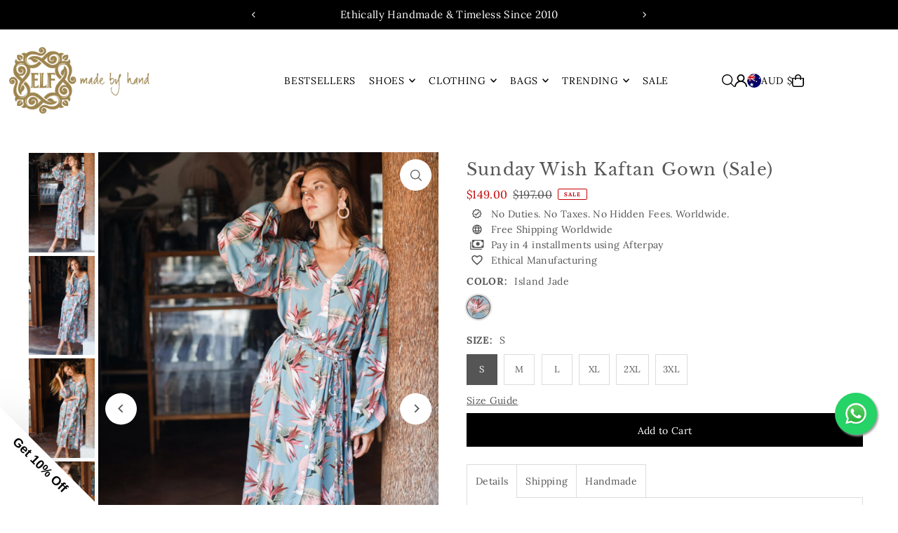

--- FILE ---
content_type: text/html; charset=utf-8
request_url: https://au.balielf.com/products/sunday-wish-kaftan-gown-island-jade?section_id=template--20771447865594__main&option_values=41939796218,41939861754
body_size: 13402
content:
<div id="shopify-section-template--20771447865594__main" class="shopify-section">

<div
class="product__section product-template prod-template--20771447865594__main main__section"
data-product-id="4582354812983"
data-section-id="template--20771447865594__main"
data-section-type="product__section"
data-url="/products/sunday-wish-kaftan-gown-island-jade"
data-initial-variant="7051987812407"
data-sale-format="percentage"
data-aos="fade-up">

  <script class="product-json" type="application/json">
  {
      "id": 4582354812983,
      "title": "Sunday Wish Kaftan Gown (Sale)",
      "handle": "sunday-wish-kaftan-gown-island-jade",
      "description": "\u003cp class=\"p1\"\u003e\u003cmeta charset=\"utf-8\"\u003e\u003cem data-mce-fragment=\"1\"\u003eNote: This item is FINAL SALE and is not returnable\u003c\/em\u003e\u003cbr\u003e\u003cbr\u003eWear this heavenly chic Sunday Wish kaftan gown for a resort-side divine look.\u003c\/p\u003e\n\u003cp class=\"p1\"\u003eDesigned with statement raglan sleeves and slick silhouette it oozes relaxed sophistication and effortless elegance. Featuring slits on both sides to show off a little skin and a full length button through with beautiful hand braided wrap belt it will add a touch of luxe to your wardrobe and will become your show-stopping favorite piece.\u003c\/p\u003e\n\u003cp class=\"p1\"\u003eStyle this easy-to-love gown with our super comfy Oceania sandals for a perfect back-yard gathering with friends or dress it up with Spanish Mystery heels for that glamours sunset party.\u003c\/p\u003e\n\u003cp class=\"p1\"\u003e-Content: 100% Rayon\u003cbr\u003e-Hand wash cold\u003cbr\u003e-Adjustable braided wrap belt\u003cbr\u003e-V-neckline\u003cbr\u003e-Side slits\u003cbr\u003e-Unlined\u003cbr\u003e-Easy to wear\u003cbr\u003e-Full length button through\u003cbr\u003e\u003cbr\u003eLength:\u003cbr data-mce-fragment=\"1\"\u003eS = 126 cm (49\")\u003cbr data-mce-fragment=\"1\"\u003eM = 127 cm (49.5\")\u003cbr data-mce-fragment=\"1\"\u003eL = 128 cm (50\")\u003cbr data-mce-fragment=\"1\"\u003eXL =129 cm (50\")\u003cbr data-mce-fragment=\"1\"\u003e2XL = 130 cm (50.5\")\u003cbr data-mce-fragment=\"1\"\u003e3XL = 131 cm (51\")\u003cbr\u003e\u003c\/p\u003e\n\u003cmeta charset=\"utf-8\"\u003e\n\u003cp class=\"p1\"\u003e\u003cspan\u003e[#size]\u003c\/span\u003e\u003cbr\u003e\u003c\/p\u003e\n\u003ch4 class=\"p1\"\u003e\u003cspan\u003eWomen's clothing size guide in inches\u003c\/span\u003e\u003c\/h4\u003e\n\u003ctable\u003e\n\u003ctbody\u003e\n\u003ctr align=\"CENTER\"\u003e\n\u003ctd bgcolor=\"#efc87b\" width=\"230\" colspan=\"2\"\u003e\u003cspan\u003eSIZES \u003c\/span\u003e\u003c\/td\u003e\n\u003ctd bgcolor=\"#efc87b\" width=\"115\"\u003e\u003cspan\u003eUS \/ Canada\u003c\/span\u003e\u003c\/td\u003e\n\u003ctd bgcolor=\"#efc87b\" width=\"115\"\u003e\u003cspan\u003eEuro\u003c\/span\u003e\u003c\/td\u003e\n\u003ctd bgcolor=\"#efc87b\" width=\"115\"\u003e\u003cspan\u003eAUS \/ NZ \/ UK\u003c\/span\u003e\u003c\/td\u003e\n\u003ctd bgcolor=\"#efc87b\" width=\"115\"\u003e\u003cspan\u003eBust\u003cbr\u003e(Inches)\u003c\/span\u003e\u003c\/td\u003e\n\u003ctd bgcolor=\"#efc87b\" width=\"115\"\u003e\u003cspan\u003eWaist\u003cbr\u003e(Inches)\u003c\/span\u003e\u003c\/td\u003e\n\u003ctd bgcolor=\"#efc87b\" width=\"115\"\u003e\u003cspan\u003eHips\u003cbr\u003e(Inches)\u003c\/span\u003e\u003c\/td\u003e\n\u003c\/tr\u003e\n\u003ctr align=\"CENTER\"\u003e\n\u003ctd rowspan=\"3\"\u003e\n\u003cp\u003e \u003c\/p\u003e\n\u003cp\u003eS\/M\u003cbr\u003e\u003cbr\u003e\u003c\/p\u003e\n\u003c\/td\u003e\n\u003ctd\u003eXS\u003c\/td\u003e\n\u003ctd\u003e2\u003c\/td\u003e\n\u003ctd\u003e30\u003c\/td\u003e\n\u003ctd\u003e6\u003c\/td\u003e\n\u003ctd\u003e34\u003c\/td\u003e\n\u003ctd\u003e27\u003c\/td\u003e\n\u003ctd\u003e37\u003c\/td\u003e\n\u003c\/tr\u003e\n\u003ctr align=\"CENTER\"\u003e\n\u003ctd\u003eS\u003c\/td\u003e\n\u003ctd\u003e4-6\u003c\/td\u003e\n\u003ctd\u003e32-34\u003c\/td\u003e\n\u003ctd\u003e8-10\u003c\/td\u003e\n\u003ctd\u003e35-36\u003c\/td\u003e\n\u003ctd\u003e28-29\u003c\/td\u003e\n\u003ctd\u003e38-39\u003c\/td\u003e\n\u003c\/tr\u003e\n\u003ctr align=\"CENTER\"\u003e\n\u003ctd\u003eM\u003c\/td\u003e\n\u003ctd\u003e8\u003c\/td\u003e\n\u003ctd\u003e36\u003c\/td\u003e\n\u003ctd\u003e12\u003c\/td\u003e\n\u003ctd\u003e37\u003c\/td\u003e\n\u003ctd\u003e30\u003c\/td\u003e\n\u003ctd\u003e40\u003c\/td\u003e\n\u003c\/tr\u003e\n\u003ctr align=\"CENTER\"\u003e\n\u003ctd rowspan=\"2\" bgcolor=\"#E6E6E6\" align=\"CENTER\"\u003eM\/L\u003c\/td\u003e\n\u003ctd bgcolor=\"#E6E6E6\"\u003eM\u003c\/td\u003e\n\u003ctd bgcolor=\"#E6E6E6\"\u003e10\u003c\/td\u003e\n\u003ctd bgcolor=\"#E6E6E6\"\u003e38\u003c\/td\u003e\n\u003ctd bgcolor=\"#E6E6E6\"\u003e14\u003c\/td\u003e\n\u003ctd bgcolor=\"#E6E6E6\"\u003e38.5\u003c\/td\u003e\n\u003ctd bgcolor=\"#E6E6E6\"\u003e31.5\u003c\/td\u003e\n\u003ctd bgcolor=\"#E6E6E6\"\u003e41.5\u003c\/td\u003e\n\u003c\/tr\u003e\n\u003ctr align=\"CENTER\"\u003e\n\u003ctd bgcolor=\"#E6E6E6\"\u003eL\u003c\/td\u003e\n\u003ctd bgcolor=\"#E6E6E6\"\u003e12-14\u003c\/td\u003e\n\u003ctd bgcolor=\"#E6E6E6\"\u003e40-42\u003c\/td\u003e\n\u003ctd bgcolor=\"#E6E6E6\"\u003e16-18\u003c\/td\u003e\n\u003ctd bgcolor=\"#E6E6E6\"\u003e40-42\u003c\/td\u003e\n\u003ctd bgcolor=\"#E6E6E6\"\u003e33-35\u003c\/td\u003e\n\u003ctd bgcolor=\"#E6E6E6\"\u003e43-45\u003c\/td\u003e\n\u003c\/tr\u003e\n\u003ctr align=\"CENTER\"\u003e\n\u003ctd\u003e\u003c\/td\u003e\n\u003ctd\u003eXL\u003c\/td\u003e\n\u003ctd\u003e16\u003c\/td\u003e\n\u003ctd\u003e44\u003c\/td\u003e\n\u003ctd\u003e20\u003c\/td\u003e\n\u003ctd\u003e44\u003c\/td\u003e\n\u003ctd\u003e37\u003c\/td\u003e\n\u003ctd\u003e47\u003c\/td\u003e\n\u003c\/tr\u003e\n\u003ctr align=\"CENTER\"\u003e\n\u003ctd\u003e\u003c\/td\u003e\n\u003ctd\u003e2XL\u003c\/td\u003e\n\u003ctd\u003e18\u003c\/td\u003e\n\u003ctd\u003e46\u003c\/td\u003e\n\u003ctd\u003e22\u003c\/td\u003e\n\u003ctd\u003e46\u003c\/td\u003e\n\u003ctd\u003e38\u003c\/td\u003e\n\u003ctd\u003e48\u003c\/td\u003e\n\u003c\/tr\u003e\n\u003c\/tbody\u003e\n\u003c\/table\u003e\n\u003cp\u003e \u003c\/p\u003e\n\u003ch4\u003e\u003cspan\u003eWomen's clothing size guide in \u003cspan color=\"#666666\"\u003ecentimeters (CM)\u003c\/span\u003e\u003c\/span\u003e\u003c\/h4\u003e\n\u003ctable\u003e\n\u003ctbody\u003e\n\u003ctr align=\"CENTER\"\u003e\n\u003ctd bgcolor=\"#efc87b\" width=\"230\" colspan=\"2\"\u003e\u003cspan\u003eSIZES \u003c\/span\u003e\u003c\/td\u003e\n\u003ctd bgcolor=\"#efc87b\" width=\"115\"\u003e\u003cspan\u003eUS \/ Canada\u003c\/span\u003e\u003c\/td\u003e\n\u003ctd bgcolor=\"#efc87b\" width=\"115\"\u003e\u003cspan\u003eEuro\u003c\/span\u003e\u003c\/td\u003e\n\u003ctd bgcolor=\"#efc87b\" width=\"115\"\u003e\u003cspan\u003eAUS \/ NZ \/ UK\u003c\/span\u003e\u003c\/td\u003e\n\u003ctd bgcolor=\"#efc87b\" width=\"115\"\u003e\u003cspan\u003eBust\u003cbr\u003e(CM)\u003c\/span\u003e\u003c\/td\u003e\n\u003ctd bgcolor=\"#efc87b\" width=\"115\"\u003e\u003cspan\u003eWaist\u003cbr\u003e(CM)\u003c\/span\u003e\u003c\/td\u003e\n\u003ctd bgcolor=\"#efc87b\" width=\"115\"\u003e\u003cspan\u003eHips\u003cbr\u003e(CM)\u003c\/span\u003e\u003c\/td\u003e\n\u003c\/tr\u003e\n\u003ctr align=\"CENTER\"\u003e\n\u003ctd rowspan=\"3\"\u003e\n\u003cp\u003e \u003c\/p\u003e\n\u003cp\u003eS\/M\u003cbr\u003e\u003cbr\u003e\u003c\/p\u003e\n\u003c\/td\u003e\n\u003ctd\u003eXS\u003c\/td\u003e\n\u003ctd\u003e2\u003c\/td\u003e\n\u003ctd\u003e30\u003c\/td\u003e\n\u003ctd\u003e6\u003c\/td\u003e\n\u003ctd\u003e86.5\u003c\/td\u003e\n\u003ctd\u003e68.5\u003c\/td\u003e\n\u003ctd\u003e94\u003c\/td\u003e\n\u003c\/tr\u003e\n\u003ctr align=\"CENTER\"\u003e\n\u003ctd\u003eS\u003c\/td\u003e\n\u003ctd\u003e4-6\u003c\/td\u003e\n\u003ctd\u003e32-34\u003c\/td\u003e\n\u003ctd\u003e8-10\u003c\/td\u003e\n\u003ctd\u003e89-91.5\u003c\/td\u003e\n\u003ctd\u003e71-73.5\u003c\/td\u003e\n\u003ctd\u003e96.5-99\u003c\/td\u003e\n\u003c\/tr\u003e\n\u003ctr align=\"CENTER\"\u003e\n\u003ctd\u003eM\u003c\/td\u003e\n\u003ctd\u003e8\u003c\/td\u003e\n\u003ctd\u003e36\u003c\/td\u003e\n\u003ctd\u003e12\u003c\/td\u003e\n\u003ctd\u003e94\u003c\/td\u003e\n\u003ctd\u003e76\u003c\/td\u003e\n\u003ctd\u003e101.5\u003c\/td\u003e\n\u003c\/tr\u003e\n\u003ctr bgcolor=\"#E6E6E6\" align=\"CENTER\" vertical-align=\"middle\"\u003e\n\u003ctd rowspan=\"2\"\u003eM\/L\u003c\/td\u003e\n\u003ctd\u003eM\u003c\/td\u003e\n\u003ctd\u003e10\u003c\/td\u003e\n\u003ctd\u003e38\u003c\/td\u003e\n\u003ctd\u003e14\u003c\/td\u003e\n\u003ctd\u003e98\u003c\/td\u003e\n\u003ctd\u003e80\u003c\/td\u003e\n\u003ctd\u003e105.5\u003c\/td\u003e\n\u003c\/tr\u003e\n\u003ctr bgcolor=\"#E6E6E6\" align=\"CENTER\"\u003e\n\u003ctd\u003eL\u003c\/td\u003e\n\u003ctd\u003e12-14\u003c\/td\u003e\n\u003ctd\u003e40-42\u003c\/td\u003e\n\u003ctd\u003e16-18\u003c\/td\u003e\n\u003ctd\u003e101.5-106.5\u003c\/td\u003e\n\u003ctd\u003e84-89\u003c\/td\u003e\n\u003ctd\u003e109-114\u003c\/td\u003e\n\u003c\/tr\u003e\n\u003ctr align=\"CENTER\"\u003e\n\u003ctd\u003e\u003c\/td\u003e\n\u003ctd\u003eXL\u003c\/td\u003e\n\u003ctd\u003e16\u003c\/td\u003e\n\u003ctd\u003e44\u003c\/td\u003e\n\u003ctd\u003e20\u003c\/td\u003e\n\u003ctd\u003e112\u003c\/td\u003e\n\u003ctd\u003e94\u003c\/td\u003e\n\u003ctd\u003e119.5\u003c\/td\u003e\n\u003c\/tr\u003e\n\u003ctr align=\"CENTER\"\u003e\n\u003ctd\u003e\u003c\/td\u003e\n\u003ctd\u003e2XL\u003c\/td\u003e\n\u003ctd\u003e18\u003c\/td\u003e\n\u003ctd\u003e46\u003c\/td\u003e\n\u003ctd\u003e22\u003c\/td\u003e\n\u003ctd\u003e117\u003c\/td\u003e\n\u003ctd\u003e96.5\u003c\/td\u003e\n\u003ctd\u003e122\u003c\/td\u003e\n\u003c\/tr\u003e\n\u003c\/tbody\u003e\n\u003c\/table\u003e\n\u003cp\u003e \u003c\/p\u003e\n\u003cp\u003e[\/size]\u003c\/p\u003e",
      "published_at": [58,19,9,19,5,2022,4,139,false,"+08"],
      "created_at": [27,56,0,15,7,2020,3,197,false,"+08"],
      "vendor": "ELF",
      "type": "Dress",
      "tags": ["2XL","3XL","Dresses","Dresses on sale","Green","Grey","L","M","S","Sale","XL"],
      "price": 14900,
      "price_min": 14900,
      "price_max": 14900,
      "available": true,
      "unit_price_separator": "per",
      "price_varies": false,
      "compare_at_price": 19700,
      "compare_at_price_min": 19700,
      "compare_at_price_max": 19700,
      "compare_at_price_varies": false,
      "variants": [
        {
          "id": 32167872823351,
          "title": "Island Jade \/ S",
          "option1": "Island Jade",
          "option2": "S",
          "option3": null,
          "sku": "SUIS59100",
          "featured_image": {
              "id": 14884331454519,
              "product_id": 14884331454519,
              "position": 1,
              "created_at": [58,19,9,19,5,2022,4,139,false,"+08"],
              "updated_at": [27,56,0,15,7,2020,3,197,false,"+08"],
              "alt": "Sunday Wish Kaftan Gown (Sale)",
              "width": 1500,
              "height": 2260,
              "src": "\/\/au.balielf.com\/cdn\/shop\/products\/SundayWish8_bcdceb1d-4804-43c9-84d8-505e62cefc66.jpg?v=1632981272"
          },
          "available": true,
          "options": ["Island Jade","S"],
          "price": 14900,
          "unit_price_measurement": {
            "measured_type": null,
            "quantity_unit": null,
            "quantity_value": null,
            "reference_unit": null,
            "reference_value": null
          },
          "unit_price": null,
          "weight": 0,
          "weight_unit": "kg",
          "weight_in_unit": 0.0,
          "compare_at_price": 19700,
          "inventory_management": "shopify",
          "inventory_quantity": 1,
          "inventory_policy": "deny",
          "barcode": "",
          "featured_media": {
            "alt": "Sunday Wish Kaftan Gown (Sale)",
            "id": 7051987812407,
            "position": 1,
            "preview_image": {
              "aspect_ratio": 0.6637168141592921,
              "height": 2260,
              "width": 1500
            }
          }
        },
      
        {
          "id": 32167872856119,
          "title": "Island Jade \/ M",
          "option1": "Island Jade",
          "option2": "M",
          "option3": null,
          "sku": "SUIM59101",
          "featured_image": {
              "id": 14884331454519,
              "product_id": 14884331454519,
              "position": 1,
              "created_at": [58,19,9,19,5,2022,4,139,false,"+08"],
              "updated_at": [27,56,0,15,7,2020,3,197,false,"+08"],
              "alt": "Sunday Wish Kaftan Gown (Sale)",
              "width": 1500,
              "height": 2260,
              "src": "\/\/au.balielf.com\/cdn\/shop\/products\/SundayWish8_bcdceb1d-4804-43c9-84d8-505e62cefc66.jpg?v=1632981272"
          },
          "available": true,
          "options": ["Island Jade","M"],
          "price": 14900,
          "unit_price_measurement": {
            "measured_type": null,
            "quantity_unit": null,
            "quantity_value": null,
            "reference_unit": null,
            "reference_value": null
          },
          "unit_price": null,
          "weight": 0,
          "weight_unit": "kg",
          "weight_in_unit": 0.0,
          "compare_at_price": 19700,
          "inventory_management": "shopify",
          "inventory_quantity": 6,
          "inventory_policy": "deny",
          "barcode": "",
          "featured_media": {
            "alt": "Sunday Wish Kaftan Gown (Sale)",
            "id": 7051987812407,
            "position": 1,
            "preview_image": {
              "aspect_ratio": 0.6637168141592921,
              "height": 2260,
              "width": 1500
            }
          }
        },
      
        {
          "id": 40741631328432,
          "title": "Island Jade \/ L",
          "option1": "Island Jade",
          "option2": "L",
          "option3": null,
          "sku": "SUIL59102",
          "featured_image": {
              "id": 14884331454519,
              "product_id": 14884331454519,
              "position": 1,
              "created_at": [58,19,9,19,5,2022,4,139,false,"+08"],
              "updated_at": [27,56,0,15,7,2020,3,197,false,"+08"],
              "alt": "Sunday Wish Kaftan Gown (Sale)",
              "width": 1500,
              "height": 2260,
              "src": "\/\/au.balielf.com\/cdn\/shop\/products\/SundayWish8_bcdceb1d-4804-43c9-84d8-505e62cefc66.jpg?v=1632981272"
          },
          "available": true,
          "options": ["Island Jade","L"],
          "price": 14900,
          "unit_price_measurement": {
            "measured_type": null,
            "quantity_unit": null,
            "quantity_value": null,
            "reference_unit": null,
            "reference_value": null
          },
          "unit_price": null,
          "weight": 0,
          "weight_unit": "kg",
          "weight_in_unit": 0.0,
          "compare_at_price": 19700,
          "inventory_management": "shopify",
          "inventory_quantity": 6,
          "inventory_policy": "deny",
          "barcode": "",
          "featured_media": {
            "alt": "Sunday Wish Kaftan Gown (Sale)",
            "id": 7051987812407,
            "position": 1,
            "preview_image": {
              "aspect_ratio": 0.6637168141592921,
              "height": 2260,
              "width": 1500
            }
          }
        },
      
        {
          "id": 40741636178096,
          "title": "Island Jade \/ XL",
          "option1": "Island Jade",
          "option2": "XL",
          "option3": null,
          "sku": "SUIX59103",
          "featured_image": {
              "id": 14884331454519,
              "product_id": 14884331454519,
              "position": 1,
              "created_at": [58,19,9,19,5,2022,4,139,false,"+08"],
              "updated_at": [27,56,0,15,7,2020,3,197,false,"+08"],
              "alt": "Sunday Wish Kaftan Gown (Sale)",
              "width": 1500,
              "height": 2260,
              "src": "\/\/au.balielf.com\/cdn\/shop\/products\/SundayWish8_bcdceb1d-4804-43c9-84d8-505e62cefc66.jpg?v=1632981272"
          },
          "available": true,
          "options": ["Island Jade","XL"],
          "price": 14900,
          "unit_price_measurement": {
            "measured_type": null,
            "quantity_unit": null,
            "quantity_value": null,
            "reference_unit": null,
            "reference_value": null
          },
          "unit_price": null,
          "weight": 0,
          "weight_unit": "kg",
          "weight_in_unit": 0.0,
          "compare_at_price": 19700,
          "inventory_management": "shopify",
          "inventory_quantity": 3,
          "inventory_policy": "deny",
          "barcode": "",
          "featured_media": {
            "alt": "Sunday Wish Kaftan Gown (Sale)",
            "id": 7051987812407,
            "position": 1,
            "preview_image": {
              "aspect_ratio": 0.6637168141592921,
              "height": 2260,
              "width": 1500
            }
          }
        },
      
        {
          "id": 40741633294512,
          "title": "Island Jade \/ 2XL",
          "option1": "Island Jade",
          "option2": "2XL",
          "option3": null,
          "sku": "SUI259104",
          "featured_image": {
              "id": 14884331454519,
              "product_id": 14884331454519,
              "position": 1,
              "created_at": [58,19,9,19,5,2022,4,139,false,"+08"],
              "updated_at": [27,56,0,15,7,2020,3,197,false,"+08"],
              "alt": "Sunday Wish Kaftan Gown (Sale)",
              "width": 1500,
              "height": 2260,
              "src": "\/\/au.balielf.com\/cdn\/shop\/products\/SundayWish8_bcdceb1d-4804-43c9-84d8-505e62cefc66.jpg?v=1632981272"
          },
          "available": true,
          "options": ["Island Jade","2XL"],
          "price": 14900,
          "unit_price_measurement": {
            "measured_type": null,
            "quantity_unit": null,
            "quantity_value": null,
            "reference_unit": null,
            "reference_value": null
          },
          "unit_price": null,
          "weight": 0,
          "weight_unit": "kg",
          "weight_in_unit": 0.0,
          "compare_at_price": 19700,
          "inventory_management": "shopify",
          "inventory_quantity": 9,
          "inventory_policy": "deny",
          "barcode": "",
          "featured_media": {
            "alt": "Sunday Wish Kaftan Gown (Sale)",
            "id": 7051987812407,
            "position": 1,
            "preview_image": {
              "aspect_ratio": 0.6637168141592921,
              "height": 2260,
              "width": 1500
            }
          }
        },
      
        {
          "id": 40741633851568,
          "title": "Island Jade \/ 3XL",
          "option1": "Island Jade",
          "option2": "3XL",
          "option3": null,
          "sku": "SUI359105",
          "featured_image": {
              "id": 14884331454519,
              "product_id": 14884331454519,
              "position": 1,
              "created_at": [58,19,9,19,5,2022,4,139,false,"+08"],
              "updated_at": [27,56,0,15,7,2020,3,197,false,"+08"],
              "alt": "Sunday Wish Kaftan Gown (Sale)",
              "width": 1500,
              "height": 2260,
              "src": "\/\/au.balielf.com\/cdn\/shop\/products\/SundayWish8_bcdceb1d-4804-43c9-84d8-505e62cefc66.jpg?v=1632981272"
          },
          "available": true,
          "options": ["Island Jade","3XL"],
          "price": 14900,
          "unit_price_measurement": {
            "measured_type": null,
            "quantity_unit": null,
            "quantity_value": null,
            "reference_unit": null,
            "reference_value": null
          },
          "unit_price": null,
          "weight": 0,
          "weight_unit": "kg",
          "weight_in_unit": 0.0,
          "compare_at_price": 19700,
          "inventory_management": "shopify",
          "inventory_quantity": 5,
          "inventory_policy": "deny",
          "barcode": "",
          "featured_media": {
            "alt": "Sunday Wish Kaftan Gown (Sale)",
            "id": 7051987812407,
            "position": 1,
            "preview_image": {
              "aspect_ratio": 0.6637168141592921,
              "height": 2260,
              "width": 1500
            }
          }
        }
      ],
      "images": ["\/\/au.balielf.com\/cdn\/shop\/products\/SundayWish8_bcdceb1d-4804-43c9-84d8-505e62cefc66.jpg?v=1632981272","\/\/au.balielf.com\/cdn\/shop\/products\/SundayWish9_900e059d-f4c8-4194-9607-04fd0affb396.jpg?v=1632981272","\/\/au.balielf.com\/cdn\/shop\/products\/SundayWish10_07a94fc2-ac59-446f-b19d-3b8d4539ef57.jpg?v=1632981272","\/\/au.balielf.com\/cdn\/shop\/products\/SundayWish11_8471cf70-6bfa-43da-8727-672a6862587a.jpg?v=1632981272","\/\/au.balielf.com\/cdn\/shop\/products\/SundayWish12_6587c0ab-28b7-429b-84f3-d30639d8d728.jpg?v=1632981272","\/\/au.balielf.com\/cdn\/shop\/products\/SundayWish13_824c780c-d221-4664-9527-e8592e9e8eec.jpg?v=1632981272"],
      "featured_image": "\/\/au.balielf.com\/cdn\/shop\/products\/SundayWish8_bcdceb1d-4804-43c9-84d8-505e62cefc66.jpg?v=1632981272",
      "featured_media": {"alt":null,"id":7051987812407,"position":1,"preview_image":{"aspect_ratio":0.664,"height":2260,"width":1500,"src":"\/\/au.balielf.com\/cdn\/shop\/products\/SundayWish8_bcdceb1d-4804-43c9-84d8-505e62cefc66.jpg?v=1632981272"},"aspect_ratio":0.664,"height":2260,"media_type":"image","src":"\/\/au.balielf.com\/cdn\/shop\/products\/SundayWish8_bcdceb1d-4804-43c9-84d8-505e62cefc66.jpg?v=1632981272","width":1500},
      "featured_media_id": 7051987812407,
      "options": ["Color","Size"],
      "url": "\/products\/sunday-wish-kaftan-gown-island-jade",
      "media": [
        {
          "alt": "Sunday Wish Kaftan Gown (Sale)",
          "id": 7051987812407,
          "position": 1,
          "preview_image": {
            "aspect_ratio": 0.6637168141592921,
            "height": 2260,
            "width": 1500
          },
          "aspect_ratio": 0.6637168141592921,
          "height": 2260,
          "media_type": "image",
          "src": {"alt":null,"id":7051987812407,"position":1,"preview_image":{"aspect_ratio":0.664,"height":2260,"width":1500,"src":"\/\/au.balielf.com\/cdn\/shop\/products\/SundayWish8_bcdceb1d-4804-43c9-84d8-505e62cefc66.jpg?v=1632981272"},"aspect_ratio":0.664,"height":2260,"media_type":"image","src":"\/\/au.balielf.com\/cdn\/shop\/products\/SundayWish8_bcdceb1d-4804-43c9-84d8-505e62cefc66.jpg?v=1632981272","width":1500},
          "width": 1500
        },
    
        {
          "alt": "Sunday Wish Kaftan Gown (Sale)",
          "id": 7051987845175,
          "position": 2,
          "preview_image": {
            "aspect_ratio": 0.6637168141592921,
            "height": 2260,
            "width": 1500
          },
          "aspect_ratio": 0.6637168141592921,
          "height": 2260,
          "media_type": "image",
          "src": {"alt":null,"id":7051987845175,"position":2,"preview_image":{"aspect_ratio":0.664,"height":2260,"width":1500,"src":"\/\/au.balielf.com\/cdn\/shop\/products\/SundayWish9_900e059d-f4c8-4194-9607-04fd0affb396.jpg?v=1632981272"},"aspect_ratio":0.664,"height":2260,"media_type":"image","src":"\/\/au.balielf.com\/cdn\/shop\/products\/SundayWish9_900e059d-f4c8-4194-9607-04fd0affb396.jpg?v=1632981272","width":1500},
          "width": 1500
        },
    
        {
          "alt": "Sunday Wish Kaftan Gown (Sale)",
          "id": 7051987877943,
          "position": 3,
          "preview_image": {
            "aspect_ratio": 0.6637168141592921,
            "height": 2260,
            "width": 1500
          },
          "aspect_ratio": 0.6637168141592921,
          "height": 2260,
          "media_type": "image",
          "src": {"alt":null,"id":7051987877943,"position":3,"preview_image":{"aspect_ratio":0.664,"height":2260,"width":1500,"src":"\/\/au.balielf.com\/cdn\/shop\/products\/SundayWish10_07a94fc2-ac59-446f-b19d-3b8d4539ef57.jpg?v=1632981272"},"aspect_ratio":0.664,"height":2260,"media_type":"image","src":"\/\/au.balielf.com\/cdn\/shop\/products\/SundayWish10_07a94fc2-ac59-446f-b19d-3b8d4539ef57.jpg?v=1632981272","width":1500},
          "width": 1500
        },
    
        {
          "alt": "Sunday Wish Kaftan Gown (Sale)",
          "id": 7051987910711,
          "position": 4,
          "preview_image": {
            "aspect_ratio": 0.6637168141592921,
            "height": 2260,
            "width": 1500
          },
          "aspect_ratio": 0.6637168141592921,
          "height": 2260,
          "media_type": "image",
          "src": {"alt":null,"id":7051987910711,"position":4,"preview_image":{"aspect_ratio":0.664,"height":2260,"width":1500,"src":"\/\/au.balielf.com\/cdn\/shop\/products\/SundayWish11_8471cf70-6bfa-43da-8727-672a6862587a.jpg?v=1632981272"},"aspect_ratio":0.664,"height":2260,"media_type":"image","src":"\/\/au.balielf.com\/cdn\/shop\/products\/SundayWish11_8471cf70-6bfa-43da-8727-672a6862587a.jpg?v=1632981272","width":1500},
          "width": 1500
        },
    
        {
          "alt": "Sunday Wish Kaftan Gown (Sale)",
          "id": 7051987943479,
          "position": 5,
          "preview_image": {
            "aspect_ratio": 0.6637168141592921,
            "height": 2260,
            "width": 1500
          },
          "aspect_ratio": 0.6637168141592921,
          "height": 2260,
          "media_type": "image",
          "src": {"alt":null,"id":7051987943479,"position":5,"preview_image":{"aspect_ratio":0.664,"height":2260,"width":1500,"src":"\/\/au.balielf.com\/cdn\/shop\/products\/SundayWish12_6587c0ab-28b7-429b-84f3-d30639d8d728.jpg?v=1632981272"},"aspect_ratio":0.664,"height":2260,"media_type":"image","src":"\/\/au.balielf.com\/cdn\/shop\/products\/SundayWish12_6587c0ab-28b7-429b-84f3-d30639d8d728.jpg?v=1632981272","width":1500},
          "width": 1500
        },
    
        {
          "alt": "Sunday Wish Kaftan Gown (Sale)",
          "id": 7051987976247,
          "position": 6,
          "preview_image": {
            "aspect_ratio": 0.6637168141592921,
            "height": 2260,
            "width": 1500
          },
          "aspect_ratio": 0.6637168141592921,
          "height": 2260,
          "media_type": "image",
          "src": {"alt":null,"id":7051987976247,"position":6,"preview_image":{"aspect_ratio":0.664,"height":2260,"width":1500,"src":"\/\/au.balielf.com\/cdn\/shop\/products\/SundayWish13_824c780c-d221-4664-9527-e8592e9e8eec.jpg?v=1632981272"},"aspect_ratio":0.664,"height":2260,"media_type":"image","src":"\/\/au.balielf.com\/cdn\/shop\/products\/SundayWish13_824c780c-d221-4664-9527-e8592e9e8eec.jpg?v=1632981272","width":1500},
          "width": 1500
        }
    ]
  }
</script>


  <div class="row grid_wrapper">

      <div class="product__section-images product-4582354812983 span-6 sm-span-12 auto carousel-container js-product-gallery"
           data-product-single-media-group
           data-gallery-config='{
      "thumbPosition": "left",
      "clickToEnlarge": true,
      "enableVideoLooping": false,
      "navStyle": "arrows",
      "adaptiveHeight": true,
      "mainSlider": true,
      "thumbSlider": true,
      "productId": 4582354812983,
      "isQuick": false
    }'
           data-aos="fade-up"
           data-static-gallery>

          
          	



<div class="product__gallery--container is_sticky">
    
<div id="thumbnails" class="thumb-slider thumbnail-slider custom vertical-carousel  auto mobile-hide flickity-slider--false js-thumb-vertical-wrapper js-thumb-wrapper"
    data-thumbnail-position="left">
      <div class="thumb-slider-wrapper js-thumb-carousel-scroll" id="thumb-slider-wrapper">
        <div class="carousel-nav thumb-slider-slides slides product-single__thumbnails-template--20771447865594__main js-thumb-carousel-nav">
          
            <div class="image-thumbnail product-single__thumbnails-item carousel-cell is-nav-selected js-thumb-item" data-slide-index="0"
            data-image-id="7051987812407" tabindex="0">
              <div class="product-single__thumbnail product-single__thumbnail--template--20771447865594__main js-thumb-item-img-wrap" data-thumbnail-id="product-template-7051987812407">

                <div class="box-ratio" style="padding-bottom: 150.66666666666666%;">
                  <img src="//au.balielf.com/cdn/shop/products/SundayWish8_bcdceb1d-4804-43c9-84d8-505e62cefc66.jpg?v=1632981272&amp;width=200" alt="Sunday Wish Kaftan Gown (Sale)" srcset="//au.balielf.com/cdn/shop/products/SundayWish8_bcdceb1d-4804-43c9-84d8-505e62cefc66.jpg?v=1632981272&amp;width=200 200w" width="200" height="301" loading="lazy" class="js-thumb-item-img" data-image-id="7051987812407" fetchpriority="auto">
                </div>
                <noscript><img src="//au.balielf.com/cdn/shop/products/SundayWish8_bcdceb1d-4804-43c9-84d8-505e62cefc66.jpg?v=1632981272&amp;width=200" alt="Sunday Wish Kaftan Gown (Sale)" srcset="//au.balielf.com/cdn/shop/products/SundayWish8_bcdceb1d-4804-43c9-84d8-505e62cefc66.jpg?v=1632981272&amp;width=200 200w" width="200" height="301"></noscript></div>
            </div>
          
            <div class="image-thumbnail product-single__thumbnails-item carousel-cell  js-thumb-item" data-slide-index="1"
            data-image-id="7051987845175" tabindex="0">
              <div class="product-single__thumbnail product-single__thumbnail--template--20771447865594__main js-thumb-item-img-wrap" data-thumbnail-id="product-template-7051987845175">

                <div class="box-ratio" style="padding-bottom: 150.66666666666666%;">
                  <img src="//au.balielf.com/cdn/shop/products/SundayWish9_900e059d-f4c8-4194-9607-04fd0affb396.jpg?v=1632981272&amp;width=200" alt="Sunday Wish Kaftan Gown (Sale)" srcset="//au.balielf.com/cdn/shop/products/SundayWish9_900e059d-f4c8-4194-9607-04fd0affb396.jpg?v=1632981272&amp;width=200 200w" width="200" height="301" loading="lazy" class="js-thumb-item-img" data-image-id="7051987845175" fetchpriority="auto">
                </div>
                <noscript><img src="//au.balielf.com/cdn/shop/products/SundayWish9_900e059d-f4c8-4194-9607-04fd0affb396.jpg?v=1632981272&amp;width=200" alt="Sunday Wish Kaftan Gown (Sale)" srcset="//au.balielf.com/cdn/shop/products/SundayWish9_900e059d-f4c8-4194-9607-04fd0affb396.jpg?v=1632981272&amp;width=200 200w" width="200" height="301"></noscript></div>
            </div>
          
            <div class="image-thumbnail product-single__thumbnails-item carousel-cell  js-thumb-item" data-slide-index="2"
            data-image-id="7051987877943" tabindex="0">
              <div class="product-single__thumbnail product-single__thumbnail--template--20771447865594__main js-thumb-item-img-wrap" data-thumbnail-id="product-template-7051987877943">

                <div class="box-ratio" style="padding-bottom: 150.66666666666666%;">
                  <img src="//au.balielf.com/cdn/shop/products/SundayWish10_07a94fc2-ac59-446f-b19d-3b8d4539ef57.jpg?v=1632981272&amp;width=200" alt="Sunday Wish Kaftan Gown (Sale)" srcset="//au.balielf.com/cdn/shop/products/SundayWish10_07a94fc2-ac59-446f-b19d-3b8d4539ef57.jpg?v=1632981272&amp;width=200 200w" width="200" height="301" loading="lazy" class="js-thumb-item-img" data-image-id="7051987877943" fetchpriority="auto">
                </div>
                <noscript><img src="//au.balielf.com/cdn/shop/products/SundayWish10_07a94fc2-ac59-446f-b19d-3b8d4539ef57.jpg?v=1632981272&amp;width=200" alt="Sunday Wish Kaftan Gown (Sale)" srcset="//au.balielf.com/cdn/shop/products/SundayWish10_07a94fc2-ac59-446f-b19d-3b8d4539ef57.jpg?v=1632981272&amp;width=200 200w" width="200" height="301"></noscript></div>
            </div>
          
            <div class="image-thumbnail product-single__thumbnails-item carousel-cell  js-thumb-item" data-slide-index="3"
            data-image-id="7051987910711" tabindex="0">
              <div class="product-single__thumbnail product-single__thumbnail--template--20771447865594__main js-thumb-item-img-wrap" data-thumbnail-id="product-template-7051987910711">

                <div class="box-ratio" style="padding-bottom: 150.66666666666666%;">
                  <img src="//au.balielf.com/cdn/shop/products/SundayWish11_8471cf70-6bfa-43da-8727-672a6862587a.jpg?v=1632981272&amp;width=200" alt="Sunday Wish Kaftan Gown (Sale)" srcset="//au.balielf.com/cdn/shop/products/SundayWish11_8471cf70-6bfa-43da-8727-672a6862587a.jpg?v=1632981272&amp;width=200 200w" width="200" height="301" loading="lazy" class="js-thumb-item-img" data-image-id="7051987910711" fetchpriority="auto">
                </div>
                <noscript><img src="//au.balielf.com/cdn/shop/products/SundayWish11_8471cf70-6bfa-43da-8727-672a6862587a.jpg?v=1632981272&amp;width=200" alt="Sunday Wish Kaftan Gown (Sale)" srcset="//au.balielf.com/cdn/shop/products/SundayWish11_8471cf70-6bfa-43da-8727-672a6862587a.jpg?v=1632981272&amp;width=200 200w" width="200" height="301"></noscript></div>
            </div>
          
            <div class="image-thumbnail product-single__thumbnails-item carousel-cell  js-thumb-item" data-slide-index="4"
            data-image-id="7051987943479" tabindex="0">
              <div class="product-single__thumbnail product-single__thumbnail--template--20771447865594__main js-thumb-item-img-wrap" data-thumbnail-id="product-template-7051987943479">

                <div class="box-ratio" style="padding-bottom: 150.66666666666666%;">
                  <img src="//au.balielf.com/cdn/shop/products/SundayWish12_6587c0ab-28b7-429b-84f3-d30639d8d728.jpg?v=1632981272&amp;width=200" alt="Sunday Wish Kaftan Gown (Sale)" srcset="//au.balielf.com/cdn/shop/products/SundayWish12_6587c0ab-28b7-429b-84f3-d30639d8d728.jpg?v=1632981272&amp;width=200 200w" width="200" height="301" loading="lazy" class="js-thumb-item-img" data-image-id="7051987943479" fetchpriority="auto">
                </div>
                <noscript><img src="//au.balielf.com/cdn/shop/products/SundayWish12_6587c0ab-28b7-429b-84f3-d30639d8d728.jpg?v=1632981272&amp;width=200" alt="Sunday Wish Kaftan Gown (Sale)" srcset="//au.balielf.com/cdn/shop/products/SundayWish12_6587c0ab-28b7-429b-84f3-d30639d8d728.jpg?v=1632981272&amp;width=200 200w" width="200" height="301"></noscript></div>
            </div>
          
            <div class="image-thumbnail product-single__thumbnails-item carousel-cell  js-thumb-item" data-slide-index="5"
            data-image-id="7051987976247" tabindex="0">
              <div class="product-single__thumbnail product-single__thumbnail--template--20771447865594__main js-thumb-item-img-wrap" data-thumbnail-id="product-template-7051987976247">

                <div class="box-ratio" style="padding-bottom: 150.66666666666666%;">
                  <img src="//au.balielf.com/cdn/shop/products/SundayWish13_824c780c-d221-4664-9527-e8592e9e8eec.jpg?v=1632981272&amp;width=200" alt="Sunday Wish Kaftan Gown (Sale)" srcset="//au.balielf.com/cdn/shop/products/SundayWish13_824c780c-d221-4664-9527-e8592e9e8eec.jpg?v=1632981272&amp;width=200 200w" width="200" height="301" loading="lazy" class="js-thumb-item-img" data-image-id="7051987976247" fetchpriority="auto">
                </div>
                <noscript><img src="//au.balielf.com/cdn/shop/products/SundayWish13_824c780c-d221-4664-9527-e8592e9e8eec.jpg?v=1632981272&amp;width=200" alt="Sunday Wish Kaftan Gown (Sale)" srcset="//au.balielf.com/cdn/shop/products/SundayWish13_824c780c-d221-4664-9527-e8592e9e8eec.jpg?v=1632981272&amp;width=200 200w" width="200" height="301"></noscript></div>
            </div>
          
        </div>
      </div>
    </div>
  
    
<div id="slider" class=" auto ">
    <div class="slides product-image-container carousel carousel-main js-carousel-main" data-product-id="4582354812983">
      
        <div class="image-slide carousel-cell" data-image-id="7051987812407" data-slide-index="0" tabindex="-1">
          <div class="product-media-container product-media--7051987812407 image"
          data-product-single-media-wrapper
          
          
          
          data-thumbnail-id="product-template-7051987812407"
          data-media-id="product-template-7051987812407">
            


              <div class="box-ratio" style="padding-bottom: 150.66666666666666%;">
                <img src="//au.balielf.com/cdn/shop/products/SundayWish8_bcdceb1d-4804-43c9-84d8-505e62cefc66.jpg?v=1632981272&amp;width=1200" alt="Sunday Wish Kaftan Gown (Sale)" srcset="//au.balielf.com/cdn/shop/products/SundayWish8_bcdceb1d-4804-43c9-84d8-505e62cefc66.jpg?v=1632981272&amp;width=200 200w, //au.balielf.com/cdn/shop/products/SundayWish8_bcdceb1d-4804-43c9-84d8-505e62cefc66.jpg?v=1632981272&amp;width=300 300w, //au.balielf.com/cdn/shop/products/SundayWish8_bcdceb1d-4804-43c9-84d8-505e62cefc66.jpg?v=1632981272&amp;width=400 400w, //au.balielf.com/cdn/shop/products/SundayWish8_bcdceb1d-4804-43c9-84d8-505e62cefc66.jpg?v=1632981272&amp;width=500 500w, //au.balielf.com/cdn/shop/products/SundayWish8_bcdceb1d-4804-43c9-84d8-505e62cefc66.jpg?v=1632981272&amp;width=600 600w, //au.balielf.com/cdn/shop/products/SundayWish8_bcdceb1d-4804-43c9-84d8-505e62cefc66.jpg?v=1632981272&amp;width=700 700w, //au.balielf.com/cdn/shop/products/SundayWish8_bcdceb1d-4804-43c9-84d8-505e62cefc66.jpg?v=1632981272&amp;width=800 800w, //au.balielf.com/cdn/shop/products/SundayWish8_bcdceb1d-4804-43c9-84d8-505e62cefc66.jpg?v=1632981272&amp;width=1000 1000w, //au.balielf.com/cdn/shop/products/SundayWish8_bcdceb1d-4804-43c9-84d8-505e62cefc66.jpg?v=1632981272&amp;width=1200 1200w" width="1200" height="1808" loading="lazy" fetchpriority="auto" sizes="
                (min-width: 1601px) 2000px,
                (min-width: 768px) and (max-width: 1600px) 1200px,
                (max-width: 767px) 100vw, 900px
              " data-zoom-src="//au.balielf.com/cdn/shop/products/SundayWish8_bcdceb1d-4804-43c9-84d8-505e62cefc66.jpg?v=1632981272&amp;width=2400" class="product__image" data-aspect-ratio="0.6637168141592921" data-width="1500" data-height="2260">
              </div>
              <noscript><img src="//au.balielf.com/cdn/shop/products/SundayWish8_bcdceb1d-4804-43c9-84d8-505e62cefc66.jpg?v=1632981272&amp;width=1200" alt="Sunday Wish Kaftan Gown (Sale)" srcset="//au.balielf.com/cdn/shop/products/SundayWish8_bcdceb1d-4804-43c9-84d8-505e62cefc66.jpg?v=1632981272&amp;width=352 352w, //au.balielf.com/cdn/shop/products/SundayWish8_bcdceb1d-4804-43c9-84d8-505e62cefc66.jpg?v=1632981272&amp;width=832 832w, //au.balielf.com/cdn/shop/products/SundayWish8_bcdceb1d-4804-43c9-84d8-505e62cefc66.jpg?v=1632981272&amp;width=1200 1200w" width="1200" height="1808"></noscript>

              
                <button
                  class="zoom_btn"
                  type="button"
                  itemprop="contentUrl"
                  tabindex="-1"
                  data-ps-slide-index="0"
                  data-index="0"
                >
                  <svg class="icon--icon-theme-search zoom_btn--icon" height="16px" viewBox="0 0 20 20" version="1.1" xmlns="http://www.w3.org/2000/svg" xmlns:xlink="http://www.w3.org/1999/xlink">
      <g class="hover-fill" fill="var(--text-color)">
          <g transform="translate(-186.000000, -149.000000)" fill="var(--text-color)" fill-rule="nonzero">
              <g transform="translate(186.000000, 149.000000)">
                  <path d="M8.45341951,1.53656828 C5.98241556,1.53656828 3.69911374,2.85486291 2.46361175,4.99486344 C1.22810977,7.13486397 1.22810977,9.77145337 2.46361175,11.9114539 C3.69911374,14.0514544 5.98241556,15.3697491 8.45341951,15.3697491 C12.2732606,15.3697491 15.3698536,12.273086 15.3698536,8.45315867 C15.3698536,4.63323132 12.2732606,1.53656828 8.45341951,1.53656828 L8.45341951,1.53656828 Z M0,8.45315867 C0.000492558838,4.72230065 2.44661725,1.43291242 6.01939388,0.358672129 C9.59217051,-0.715568165 13.4466893,0.679381716 15.5045467,3.79134783 C17.5624042,6.90331394 17.336947,10.9963615 14.9497443,13.8634694 L19.7553852,18.6692189 C19.9609859,18.8608039 20.0456185,19.1493384 19.9760815,19.4216301 C19.9065446,19.6939217 19.6939287,19.9065425 19.4216431,19.976081 C19.1493576,20.0456195 18.8608296,19.960985 18.6692489,19.7553797 L13.863608,14.9496302 C11.3434325,17.0487993 7.83649542,17.5006897 4.86651653,16.1089608 C1.89653764,14.717232 -0.000360606219,11.7331102 0,8.45315867 L0,8.45315867 Z"></path>
              </g>
          </g>
      </g>
      <style>.zoom_btn .icon--icon-theme-search:hover .hover-fill { fill: var(--text-color);}</style>
    </svg>





                </button>
              

              
          </div>
          <noscript>
            <img id="4582354812983" class="product-main-image" src="//au.balielf.com/cdn/shop/products/SundayWish8_bcdceb1d-4804-43c9-84d8-505e62cefc66.jpg?v=1632981272&width=800" alt='Sunday Wish Kaftan Gown (Sale)'/>
          </noscript>
        </div>
      
        <div class="image-slide carousel-cell" data-image-id="7051987845175" data-slide-index="1" tabindex="-1">
          <div class="product-media-container product-media--7051987845175 image"
          data-product-single-media-wrapper
          
          
          
          data-thumbnail-id="product-template-7051987845175"
          data-media-id="product-template-7051987845175">
            


              <div class="box-ratio" style="padding-bottom: 150.66666666666666%;">
                <img src="//au.balielf.com/cdn/shop/products/SundayWish9_900e059d-f4c8-4194-9607-04fd0affb396.jpg?v=1632981272&amp;width=1200" alt="Sunday Wish Kaftan Gown (Sale)" srcset="//au.balielf.com/cdn/shop/products/SundayWish9_900e059d-f4c8-4194-9607-04fd0affb396.jpg?v=1632981272&amp;width=200 200w, //au.balielf.com/cdn/shop/products/SundayWish9_900e059d-f4c8-4194-9607-04fd0affb396.jpg?v=1632981272&amp;width=300 300w, //au.balielf.com/cdn/shop/products/SundayWish9_900e059d-f4c8-4194-9607-04fd0affb396.jpg?v=1632981272&amp;width=400 400w, //au.balielf.com/cdn/shop/products/SundayWish9_900e059d-f4c8-4194-9607-04fd0affb396.jpg?v=1632981272&amp;width=500 500w, //au.balielf.com/cdn/shop/products/SundayWish9_900e059d-f4c8-4194-9607-04fd0affb396.jpg?v=1632981272&amp;width=600 600w, //au.balielf.com/cdn/shop/products/SundayWish9_900e059d-f4c8-4194-9607-04fd0affb396.jpg?v=1632981272&amp;width=700 700w, //au.balielf.com/cdn/shop/products/SundayWish9_900e059d-f4c8-4194-9607-04fd0affb396.jpg?v=1632981272&amp;width=800 800w, //au.balielf.com/cdn/shop/products/SundayWish9_900e059d-f4c8-4194-9607-04fd0affb396.jpg?v=1632981272&amp;width=1000 1000w, //au.balielf.com/cdn/shop/products/SundayWish9_900e059d-f4c8-4194-9607-04fd0affb396.jpg?v=1632981272&amp;width=1200 1200w" width="1200" height="1808" loading="lazy" fetchpriority="auto" sizes="
                (min-width: 1601px) 2000px,
                (min-width: 768px) and (max-width: 1600px) 1200px,
                (max-width: 767px) 100vw, 900px
              " data-zoom-src="//au.balielf.com/cdn/shop/products/SundayWish9_900e059d-f4c8-4194-9607-04fd0affb396.jpg?v=1632981272&amp;width=2400" class="product__image" data-aspect-ratio="0.6637168141592921" data-width="1500" data-height="2260">
              </div>
              <noscript><img src="//au.balielf.com/cdn/shop/products/SundayWish9_900e059d-f4c8-4194-9607-04fd0affb396.jpg?v=1632981272&amp;width=1200" alt="Sunday Wish Kaftan Gown (Sale)" srcset="//au.balielf.com/cdn/shop/products/SundayWish9_900e059d-f4c8-4194-9607-04fd0affb396.jpg?v=1632981272&amp;width=352 352w, //au.balielf.com/cdn/shop/products/SundayWish9_900e059d-f4c8-4194-9607-04fd0affb396.jpg?v=1632981272&amp;width=832 832w, //au.balielf.com/cdn/shop/products/SundayWish9_900e059d-f4c8-4194-9607-04fd0affb396.jpg?v=1632981272&amp;width=1200 1200w" width="1200" height="1808"></noscript>

              
                <button
                  class="zoom_btn"
                  type="button"
                  itemprop="contentUrl"
                  tabindex="-1"
                  data-ps-slide-index="1"
                  data-index="1"
                >
                  <svg class="icon--icon-theme-search zoom_btn--icon" height="16px" viewBox="0 0 20 20" version="1.1" xmlns="http://www.w3.org/2000/svg" xmlns:xlink="http://www.w3.org/1999/xlink">
      <g class="hover-fill" fill="var(--text-color)">
          <g transform="translate(-186.000000, -149.000000)" fill="var(--text-color)" fill-rule="nonzero">
              <g transform="translate(186.000000, 149.000000)">
                  <path d="M8.45341951,1.53656828 C5.98241556,1.53656828 3.69911374,2.85486291 2.46361175,4.99486344 C1.22810977,7.13486397 1.22810977,9.77145337 2.46361175,11.9114539 C3.69911374,14.0514544 5.98241556,15.3697491 8.45341951,15.3697491 C12.2732606,15.3697491 15.3698536,12.273086 15.3698536,8.45315867 C15.3698536,4.63323132 12.2732606,1.53656828 8.45341951,1.53656828 L8.45341951,1.53656828 Z M0,8.45315867 C0.000492558838,4.72230065 2.44661725,1.43291242 6.01939388,0.358672129 C9.59217051,-0.715568165 13.4466893,0.679381716 15.5045467,3.79134783 C17.5624042,6.90331394 17.336947,10.9963615 14.9497443,13.8634694 L19.7553852,18.6692189 C19.9609859,18.8608039 20.0456185,19.1493384 19.9760815,19.4216301 C19.9065446,19.6939217 19.6939287,19.9065425 19.4216431,19.976081 C19.1493576,20.0456195 18.8608296,19.960985 18.6692489,19.7553797 L13.863608,14.9496302 C11.3434325,17.0487993 7.83649542,17.5006897 4.86651653,16.1089608 C1.89653764,14.717232 -0.000360606219,11.7331102 0,8.45315867 L0,8.45315867 Z"></path>
              </g>
          </g>
      </g>
      <style>.zoom_btn .icon--icon-theme-search:hover .hover-fill { fill: var(--text-color);}</style>
    </svg>





                </button>
              

              
          </div>
          <noscript>
            <img id="4582354812983" class="product-main-image" src="//au.balielf.com/cdn/shop/products/SundayWish9_900e059d-f4c8-4194-9607-04fd0affb396.jpg?v=1632981272&width=800" alt='Sunday Wish Kaftan Gown (Sale)'/>
          </noscript>
        </div>
      
        <div class="image-slide carousel-cell" data-image-id="7051987877943" data-slide-index="2" tabindex="-1">
          <div class="product-media-container product-media--7051987877943 image"
          data-product-single-media-wrapper
          
          
          
          data-thumbnail-id="product-template-7051987877943"
          data-media-id="product-template-7051987877943">
            


              <div class="box-ratio" style="padding-bottom: 150.66666666666666%;">
                <img src="//au.balielf.com/cdn/shop/products/SundayWish10_07a94fc2-ac59-446f-b19d-3b8d4539ef57.jpg?v=1632981272&amp;width=1200" alt="Sunday Wish Kaftan Gown (Sale)" srcset="//au.balielf.com/cdn/shop/products/SundayWish10_07a94fc2-ac59-446f-b19d-3b8d4539ef57.jpg?v=1632981272&amp;width=200 200w, //au.balielf.com/cdn/shop/products/SundayWish10_07a94fc2-ac59-446f-b19d-3b8d4539ef57.jpg?v=1632981272&amp;width=300 300w, //au.balielf.com/cdn/shop/products/SundayWish10_07a94fc2-ac59-446f-b19d-3b8d4539ef57.jpg?v=1632981272&amp;width=400 400w, //au.balielf.com/cdn/shop/products/SundayWish10_07a94fc2-ac59-446f-b19d-3b8d4539ef57.jpg?v=1632981272&amp;width=500 500w, //au.balielf.com/cdn/shop/products/SundayWish10_07a94fc2-ac59-446f-b19d-3b8d4539ef57.jpg?v=1632981272&amp;width=600 600w, //au.balielf.com/cdn/shop/products/SundayWish10_07a94fc2-ac59-446f-b19d-3b8d4539ef57.jpg?v=1632981272&amp;width=700 700w, //au.balielf.com/cdn/shop/products/SundayWish10_07a94fc2-ac59-446f-b19d-3b8d4539ef57.jpg?v=1632981272&amp;width=800 800w, //au.balielf.com/cdn/shop/products/SundayWish10_07a94fc2-ac59-446f-b19d-3b8d4539ef57.jpg?v=1632981272&amp;width=1000 1000w, //au.balielf.com/cdn/shop/products/SundayWish10_07a94fc2-ac59-446f-b19d-3b8d4539ef57.jpg?v=1632981272&amp;width=1200 1200w" width="1200" height="1808" loading="lazy" fetchpriority="auto" sizes="
                (min-width: 1601px) 2000px,
                (min-width: 768px) and (max-width: 1600px) 1200px,
                (max-width: 767px) 100vw, 900px
              " data-zoom-src="//au.balielf.com/cdn/shop/products/SundayWish10_07a94fc2-ac59-446f-b19d-3b8d4539ef57.jpg?v=1632981272&amp;width=2400" class="product__image" data-aspect-ratio="0.6637168141592921" data-width="1500" data-height="2260">
              </div>
              <noscript><img src="//au.balielf.com/cdn/shop/products/SundayWish10_07a94fc2-ac59-446f-b19d-3b8d4539ef57.jpg?v=1632981272&amp;width=1200" alt="Sunday Wish Kaftan Gown (Sale)" srcset="//au.balielf.com/cdn/shop/products/SundayWish10_07a94fc2-ac59-446f-b19d-3b8d4539ef57.jpg?v=1632981272&amp;width=352 352w, //au.balielf.com/cdn/shop/products/SundayWish10_07a94fc2-ac59-446f-b19d-3b8d4539ef57.jpg?v=1632981272&amp;width=832 832w, //au.balielf.com/cdn/shop/products/SundayWish10_07a94fc2-ac59-446f-b19d-3b8d4539ef57.jpg?v=1632981272&amp;width=1200 1200w" width="1200" height="1808"></noscript>

              
                <button
                  class="zoom_btn"
                  type="button"
                  itemprop="contentUrl"
                  tabindex="-1"
                  data-ps-slide-index="2"
                  data-index="2"
                >
                  <svg class="icon--icon-theme-search zoom_btn--icon" height="16px" viewBox="0 0 20 20" version="1.1" xmlns="http://www.w3.org/2000/svg" xmlns:xlink="http://www.w3.org/1999/xlink">
      <g class="hover-fill" fill="var(--text-color)">
          <g transform="translate(-186.000000, -149.000000)" fill="var(--text-color)" fill-rule="nonzero">
              <g transform="translate(186.000000, 149.000000)">
                  <path d="M8.45341951,1.53656828 C5.98241556,1.53656828 3.69911374,2.85486291 2.46361175,4.99486344 C1.22810977,7.13486397 1.22810977,9.77145337 2.46361175,11.9114539 C3.69911374,14.0514544 5.98241556,15.3697491 8.45341951,15.3697491 C12.2732606,15.3697491 15.3698536,12.273086 15.3698536,8.45315867 C15.3698536,4.63323132 12.2732606,1.53656828 8.45341951,1.53656828 L8.45341951,1.53656828 Z M0,8.45315867 C0.000492558838,4.72230065 2.44661725,1.43291242 6.01939388,0.358672129 C9.59217051,-0.715568165 13.4466893,0.679381716 15.5045467,3.79134783 C17.5624042,6.90331394 17.336947,10.9963615 14.9497443,13.8634694 L19.7553852,18.6692189 C19.9609859,18.8608039 20.0456185,19.1493384 19.9760815,19.4216301 C19.9065446,19.6939217 19.6939287,19.9065425 19.4216431,19.976081 C19.1493576,20.0456195 18.8608296,19.960985 18.6692489,19.7553797 L13.863608,14.9496302 C11.3434325,17.0487993 7.83649542,17.5006897 4.86651653,16.1089608 C1.89653764,14.717232 -0.000360606219,11.7331102 0,8.45315867 L0,8.45315867 Z"></path>
              </g>
          </g>
      </g>
      <style>.zoom_btn .icon--icon-theme-search:hover .hover-fill { fill: var(--text-color);}</style>
    </svg>





                </button>
              

              
          </div>
          <noscript>
            <img id="4582354812983" class="product-main-image" src="//au.balielf.com/cdn/shop/products/SundayWish10_07a94fc2-ac59-446f-b19d-3b8d4539ef57.jpg?v=1632981272&width=800" alt='Sunday Wish Kaftan Gown (Sale)'/>
          </noscript>
        </div>
      
        <div class="image-slide carousel-cell" data-image-id="7051987910711" data-slide-index="3" tabindex="-1">
          <div class="product-media-container product-media--7051987910711 image"
          data-product-single-media-wrapper
          
          
          
          data-thumbnail-id="product-template-7051987910711"
          data-media-id="product-template-7051987910711">
            


              <div class="box-ratio" style="padding-bottom: 150.66666666666666%;">
                <img src="//au.balielf.com/cdn/shop/products/SundayWish11_8471cf70-6bfa-43da-8727-672a6862587a.jpg?v=1632981272&amp;width=1200" alt="Sunday Wish Kaftan Gown (Sale)" srcset="//au.balielf.com/cdn/shop/products/SundayWish11_8471cf70-6bfa-43da-8727-672a6862587a.jpg?v=1632981272&amp;width=200 200w, //au.balielf.com/cdn/shop/products/SundayWish11_8471cf70-6bfa-43da-8727-672a6862587a.jpg?v=1632981272&amp;width=300 300w, //au.balielf.com/cdn/shop/products/SundayWish11_8471cf70-6bfa-43da-8727-672a6862587a.jpg?v=1632981272&amp;width=400 400w, //au.balielf.com/cdn/shop/products/SundayWish11_8471cf70-6bfa-43da-8727-672a6862587a.jpg?v=1632981272&amp;width=500 500w, //au.balielf.com/cdn/shop/products/SundayWish11_8471cf70-6bfa-43da-8727-672a6862587a.jpg?v=1632981272&amp;width=600 600w, //au.balielf.com/cdn/shop/products/SundayWish11_8471cf70-6bfa-43da-8727-672a6862587a.jpg?v=1632981272&amp;width=700 700w, //au.balielf.com/cdn/shop/products/SundayWish11_8471cf70-6bfa-43da-8727-672a6862587a.jpg?v=1632981272&amp;width=800 800w, //au.balielf.com/cdn/shop/products/SundayWish11_8471cf70-6bfa-43da-8727-672a6862587a.jpg?v=1632981272&amp;width=1000 1000w, //au.balielf.com/cdn/shop/products/SundayWish11_8471cf70-6bfa-43da-8727-672a6862587a.jpg?v=1632981272&amp;width=1200 1200w" width="1200" height="1808" loading="lazy" fetchpriority="auto" sizes="
                (min-width: 1601px) 2000px,
                (min-width: 768px) and (max-width: 1600px) 1200px,
                (max-width: 767px) 100vw, 900px
              " data-zoom-src="//au.balielf.com/cdn/shop/products/SundayWish11_8471cf70-6bfa-43da-8727-672a6862587a.jpg?v=1632981272&amp;width=2400" class="product__image" data-aspect-ratio="0.6637168141592921" data-width="1500" data-height="2260">
              </div>
              <noscript><img src="//au.balielf.com/cdn/shop/products/SundayWish11_8471cf70-6bfa-43da-8727-672a6862587a.jpg?v=1632981272&amp;width=1200" alt="Sunday Wish Kaftan Gown (Sale)" srcset="//au.balielf.com/cdn/shop/products/SundayWish11_8471cf70-6bfa-43da-8727-672a6862587a.jpg?v=1632981272&amp;width=352 352w, //au.balielf.com/cdn/shop/products/SundayWish11_8471cf70-6bfa-43da-8727-672a6862587a.jpg?v=1632981272&amp;width=832 832w, //au.balielf.com/cdn/shop/products/SundayWish11_8471cf70-6bfa-43da-8727-672a6862587a.jpg?v=1632981272&amp;width=1200 1200w" width="1200" height="1808"></noscript>

              
                <button
                  class="zoom_btn"
                  type="button"
                  itemprop="contentUrl"
                  tabindex="-1"
                  data-ps-slide-index="3"
                  data-index="3"
                >
                  <svg class="icon--icon-theme-search zoom_btn--icon" height="16px" viewBox="0 0 20 20" version="1.1" xmlns="http://www.w3.org/2000/svg" xmlns:xlink="http://www.w3.org/1999/xlink">
      <g class="hover-fill" fill="var(--text-color)">
          <g transform="translate(-186.000000, -149.000000)" fill="var(--text-color)" fill-rule="nonzero">
              <g transform="translate(186.000000, 149.000000)">
                  <path d="M8.45341951,1.53656828 C5.98241556,1.53656828 3.69911374,2.85486291 2.46361175,4.99486344 C1.22810977,7.13486397 1.22810977,9.77145337 2.46361175,11.9114539 C3.69911374,14.0514544 5.98241556,15.3697491 8.45341951,15.3697491 C12.2732606,15.3697491 15.3698536,12.273086 15.3698536,8.45315867 C15.3698536,4.63323132 12.2732606,1.53656828 8.45341951,1.53656828 L8.45341951,1.53656828 Z M0,8.45315867 C0.000492558838,4.72230065 2.44661725,1.43291242 6.01939388,0.358672129 C9.59217051,-0.715568165 13.4466893,0.679381716 15.5045467,3.79134783 C17.5624042,6.90331394 17.336947,10.9963615 14.9497443,13.8634694 L19.7553852,18.6692189 C19.9609859,18.8608039 20.0456185,19.1493384 19.9760815,19.4216301 C19.9065446,19.6939217 19.6939287,19.9065425 19.4216431,19.976081 C19.1493576,20.0456195 18.8608296,19.960985 18.6692489,19.7553797 L13.863608,14.9496302 C11.3434325,17.0487993 7.83649542,17.5006897 4.86651653,16.1089608 C1.89653764,14.717232 -0.000360606219,11.7331102 0,8.45315867 L0,8.45315867 Z"></path>
              </g>
          </g>
      </g>
      <style>.zoom_btn .icon--icon-theme-search:hover .hover-fill { fill: var(--text-color);}</style>
    </svg>





                </button>
              

              
          </div>
          <noscript>
            <img id="4582354812983" class="product-main-image" src="//au.balielf.com/cdn/shop/products/SundayWish11_8471cf70-6bfa-43da-8727-672a6862587a.jpg?v=1632981272&width=800" alt='Sunday Wish Kaftan Gown (Sale)'/>
          </noscript>
        </div>
      
        <div class="image-slide carousel-cell" data-image-id="7051987943479" data-slide-index="4" tabindex="-1">
          <div class="product-media-container product-media--7051987943479 image"
          data-product-single-media-wrapper
          
          
          
          data-thumbnail-id="product-template-7051987943479"
          data-media-id="product-template-7051987943479">
            


              <div class="box-ratio" style="padding-bottom: 150.66666666666666%;">
                <img src="//au.balielf.com/cdn/shop/products/SundayWish12_6587c0ab-28b7-429b-84f3-d30639d8d728.jpg?v=1632981272&amp;width=1200" alt="Sunday Wish Kaftan Gown (Sale)" srcset="//au.balielf.com/cdn/shop/products/SundayWish12_6587c0ab-28b7-429b-84f3-d30639d8d728.jpg?v=1632981272&amp;width=200 200w, //au.balielf.com/cdn/shop/products/SundayWish12_6587c0ab-28b7-429b-84f3-d30639d8d728.jpg?v=1632981272&amp;width=300 300w, //au.balielf.com/cdn/shop/products/SundayWish12_6587c0ab-28b7-429b-84f3-d30639d8d728.jpg?v=1632981272&amp;width=400 400w, //au.balielf.com/cdn/shop/products/SundayWish12_6587c0ab-28b7-429b-84f3-d30639d8d728.jpg?v=1632981272&amp;width=500 500w, //au.balielf.com/cdn/shop/products/SundayWish12_6587c0ab-28b7-429b-84f3-d30639d8d728.jpg?v=1632981272&amp;width=600 600w, //au.balielf.com/cdn/shop/products/SundayWish12_6587c0ab-28b7-429b-84f3-d30639d8d728.jpg?v=1632981272&amp;width=700 700w, //au.balielf.com/cdn/shop/products/SundayWish12_6587c0ab-28b7-429b-84f3-d30639d8d728.jpg?v=1632981272&amp;width=800 800w, //au.balielf.com/cdn/shop/products/SundayWish12_6587c0ab-28b7-429b-84f3-d30639d8d728.jpg?v=1632981272&amp;width=1000 1000w, //au.balielf.com/cdn/shop/products/SundayWish12_6587c0ab-28b7-429b-84f3-d30639d8d728.jpg?v=1632981272&amp;width=1200 1200w" width="1200" height="1808" loading="lazy" fetchpriority="auto" sizes="
                (min-width: 1601px) 2000px,
                (min-width: 768px) and (max-width: 1600px) 1200px,
                (max-width: 767px) 100vw, 900px
              " data-zoom-src="//au.balielf.com/cdn/shop/products/SundayWish12_6587c0ab-28b7-429b-84f3-d30639d8d728.jpg?v=1632981272&amp;width=2400" class="product__image" data-aspect-ratio="0.6637168141592921" data-width="1500" data-height="2260">
              </div>
              <noscript><img src="//au.balielf.com/cdn/shop/products/SundayWish12_6587c0ab-28b7-429b-84f3-d30639d8d728.jpg?v=1632981272&amp;width=1200" alt="Sunday Wish Kaftan Gown (Sale)" srcset="//au.balielf.com/cdn/shop/products/SundayWish12_6587c0ab-28b7-429b-84f3-d30639d8d728.jpg?v=1632981272&amp;width=352 352w, //au.balielf.com/cdn/shop/products/SundayWish12_6587c0ab-28b7-429b-84f3-d30639d8d728.jpg?v=1632981272&amp;width=832 832w, //au.balielf.com/cdn/shop/products/SundayWish12_6587c0ab-28b7-429b-84f3-d30639d8d728.jpg?v=1632981272&amp;width=1200 1200w" width="1200" height="1808"></noscript>

              
                <button
                  class="zoom_btn"
                  type="button"
                  itemprop="contentUrl"
                  tabindex="-1"
                  data-ps-slide-index="4"
                  data-index="4"
                >
                  <svg class="icon--icon-theme-search zoom_btn--icon" height="16px" viewBox="0 0 20 20" version="1.1" xmlns="http://www.w3.org/2000/svg" xmlns:xlink="http://www.w3.org/1999/xlink">
      <g class="hover-fill" fill="var(--text-color)">
          <g transform="translate(-186.000000, -149.000000)" fill="var(--text-color)" fill-rule="nonzero">
              <g transform="translate(186.000000, 149.000000)">
                  <path d="M8.45341951,1.53656828 C5.98241556,1.53656828 3.69911374,2.85486291 2.46361175,4.99486344 C1.22810977,7.13486397 1.22810977,9.77145337 2.46361175,11.9114539 C3.69911374,14.0514544 5.98241556,15.3697491 8.45341951,15.3697491 C12.2732606,15.3697491 15.3698536,12.273086 15.3698536,8.45315867 C15.3698536,4.63323132 12.2732606,1.53656828 8.45341951,1.53656828 L8.45341951,1.53656828 Z M0,8.45315867 C0.000492558838,4.72230065 2.44661725,1.43291242 6.01939388,0.358672129 C9.59217051,-0.715568165 13.4466893,0.679381716 15.5045467,3.79134783 C17.5624042,6.90331394 17.336947,10.9963615 14.9497443,13.8634694 L19.7553852,18.6692189 C19.9609859,18.8608039 20.0456185,19.1493384 19.9760815,19.4216301 C19.9065446,19.6939217 19.6939287,19.9065425 19.4216431,19.976081 C19.1493576,20.0456195 18.8608296,19.960985 18.6692489,19.7553797 L13.863608,14.9496302 C11.3434325,17.0487993 7.83649542,17.5006897 4.86651653,16.1089608 C1.89653764,14.717232 -0.000360606219,11.7331102 0,8.45315867 L0,8.45315867 Z"></path>
              </g>
          </g>
      </g>
      <style>.zoom_btn .icon--icon-theme-search:hover .hover-fill { fill: var(--text-color);}</style>
    </svg>





                </button>
              

              
          </div>
          <noscript>
            <img id="4582354812983" class="product-main-image" src="//au.balielf.com/cdn/shop/products/SundayWish12_6587c0ab-28b7-429b-84f3-d30639d8d728.jpg?v=1632981272&width=800" alt='Sunday Wish Kaftan Gown (Sale)'/>
          </noscript>
        </div>
      
        <div class="image-slide carousel-cell" data-image-id="7051987976247" data-slide-index="5" tabindex="-1">
          <div class="product-media-container product-media--7051987976247 image"
          data-product-single-media-wrapper
          
          
          
          data-thumbnail-id="product-template-7051987976247"
          data-media-id="product-template-7051987976247">
            


              <div class="box-ratio" style="padding-bottom: 150.66666666666666%;">
                <img src="//au.balielf.com/cdn/shop/products/SundayWish13_824c780c-d221-4664-9527-e8592e9e8eec.jpg?v=1632981272&amp;width=1200" alt="Sunday Wish Kaftan Gown (Sale)" srcset="//au.balielf.com/cdn/shop/products/SundayWish13_824c780c-d221-4664-9527-e8592e9e8eec.jpg?v=1632981272&amp;width=200 200w, //au.balielf.com/cdn/shop/products/SundayWish13_824c780c-d221-4664-9527-e8592e9e8eec.jpg?v=1632981272&amp;width=300 300w, //au.balielf.com/cdn/shop/products/SundayWish13_824c780c-d221-4664-9527-e8592e9e8eec.jpg?v=1632981272&amp;width=400 400w, //au.balielf.com/cdn/shop/products/SundayWish13_824c780c-d221-4664-9527-e8592e9e8eec.jpg?v=1632981272&amp;width=500 500w, //au.balielf.com/cdn/shop/products/SundayWish13_824c780c-d221-4664-9527-e8592e9e8eec.jpg?v=1632981272&amp;width=600 600w, //au.balielf.com/cdn/shop/products/SundayWish13_824c780c-d221-4664-9527-e8592e9e8eec.jpg?v=1632981272&amp;width=700 700w, //au.balielf.com/cdn/shop/products/SundayWish13_824c780c-d221-4664-9527-e8592e9e8eec.jpg?v=1632981272&amp;width=800 800w, //au.balielf.com/cdn/shop/products/SundayWish13_824c780c-d221-4664-9527-e8592e9e8eec.jpg?v=1632981272&amp;width=1000 1000w, //au.balielf.com/cdn/shop/products/SundayWish13_824c780c-d221-4664-9527-e8592e9e8eec.jpg?v=1632981272&amp;width=1200 1200w" width="1200" height="1808" loading="lazy" fetchpriority="auto" sizes="
                (min-width: 1601px) 2000px,
                (min-width: 768px) and (max-width: 1600px) 1200px,
                (max-width: 767px) 100vw, 900px
              " data-zoom-src="//au.balielf.com/cdn/shop/products/SundayWish13_824c780c-d221-4664-9527-e8592e9e8eec.jpg?v=1632981272&amp;width=2400" class="product__image" data-aspect-ratio="0.6637168141592921" data-width="1500" data-height="2260">
              </div>
              <noscript><img src="//au.balielf.com/cdn/shop/products/SundayWish13_824c780c-d221-4664-9527-e8592e9e8eec.jpg?v=1632981272&amp;width=1200" alt="Sunday Wish Kaftan Gown (Sale)" srcset="//au.balielf.com/cdn/shop/products/SundayWish13_824c780c-d221-4664-9527-e8592e9e8eec.jpg?v=1632981272&amp;width=352 352w, //au.balielf.com/cdn/shop/products/SundayWish13_824c780c-d221-4664-9527-e8592e9e8eec.jpg?v=1632981272&amp;width=832 832w, //au.balielf.com/cdn/shop/products/SundayWish13_824c780c-d221-4664-9527-e8592e9e8eec.jpg?v=1632981272&amp;width=1200 1200w" width="1200" height="1808"></noscript>

              
                <button
                  class="zoom_btn"
                  type="button"
                  itemprop="contentUrl"
                  tabindex="-1"
                  data-ps-slide-index="5"
                  data-index="5"
                >
                  <svg class="icon--icon-theme-search zoom_btn--icon" height="16px" viewBox="0 0 20 20" version="1.1" xmlns="http://www.w3.org/2000/svg" xmlns:xlink="http://www.w3.org/1999/xlink">
      <g class="hover-fill" fill="var(--text-color)">
          <g transform="translate(-186.000000, -149.000000)" fill="var(--text-color)" fill-rule="nonzero">
              <g transform="translate(186.000000, 149.000000)">
                  <path d="M8.45341951,1.53656828 C5.98241556,1.53656828 3.69911374,2.85486291 2.46361175,4.99486344 C1.22810977,7.13486397 1.22810977,9.77145337 2.46361175,11.9114539 C3.69911374,14.0514544 5.98241556,15.3697491 8.45341951,15.3697491 C12.2732606,15.3697491 15.3698536,12.273086 15.3698536,8.45315867 C15.3698536,4.63323132 12.2732606,1.53656828 8.45341951,1.53656828 L8.45341951,1.53656828 Z M0,8.45315867 C0.000492558838,4.72230065 2.44661725,1.43291242 6.01939388,0.358672129 C9.59217051,-0.715568165 13.4466893,0.679381716 15.5045467,3.79134783 C17.5624042,6.90331394 17.336947,10.9963615 14.9497443,13.8634694 L19.7553852,18.6692189 C19.9609859,18.8608039 20.0456185,19.1493384 19.9760815,19.4216301 C19.9065446,19.6939217 19.6939287,19.9065425 19.4216431,19.976081 C19.1493576,20.0456195 18.8608296,19.960985 18.6692489,19.7553797 L13.863608,14.9496302 C11.3434325,17.0487993 7.83649542,17.5006897 4.86651653,16.1089608 C1.89653764,14.717232 -0.000360606219,11.7331102 0,8.45315867 L0,8.45315867 Z"></path>
              </g>
          </g>
      </g>
      <style>.zoom_btn .icon--icon-theme-search:hover .hover-fill { fill: var(--text-color);}</style>
    </svg>





                </button>
              

              
          </div>
          <noscript>
            <img id="4582354812983" class="product-main-image" src="//au.balielf.com/cdn/shop/products/SundayWish13_824c780c-d221-4664-9527-e8592e9e8eec.jpg?v=1632981272&width=800" alt='Sunday Wish Kaftan Gown (Sale)'/>
          </noscript>
        </div>
      
    </div>
    
</div>

  </div>

          
      </div>

    	<div class="product__section-content span-6 sm-span-12 auto">

        <div class="product__section-details ">

          
          
          
          

          
          
            
              

                  

<div class=" product__section-details__inner product__section-details__inner--product_info" >

  <!-- title -->
  <div class="product__section-title">
    <h1>Sunday Wish Kaftan Gown (Sale)</h1>
  </div>

  <!-- vendor -->
  

  
<div id="product-price" class="price
  
   price--on-sale 
  "
  data-price
><div class="price__pricing-group">
    <dl class="price__regular">
      <dt>
        <span class="visually-hidden visually-hidden--inline">Regular</span>
      </dt>
      <dd>
        <span class="price-item price-item--regular" data-regular-price>
          $149.00
        </span>
      </dd>
    </dl>
    <dl class="price__sale">
      <dt>
        <span class="visually-hidden visually-hidden--inline">Sale</span>
      </dt>
      <dd>
        <span class="price-item price-item--sale" data-sale-price>
          $149.00
        </span>
      </dd>
      <dt>
        <span class="visually-hidden visually-hidden--inline">Regular</span>
      </dt>
      <dd>
        <span class="price-item price-item--regular" data-regular-price>
          $197.00
        </span>
      </dd>
    </dl>
    <div class="price__badges">
      <span class="price__badge price__badge--sale" aria-hidden="true">
        <span>SALE</span>
      </span>
      <span class="price__badge price__badge--sold-out">
        <span>Sold Out</span>
      </span>
    </div>
  </div>
  <dl class="price__unit">
    <dt>
      <span class="visually-hidden visually-hidden--inline">Unit Price</span>
    </dt>
    <dd class="price-unit-price"><span data-unit-price></span><span aria-hidden="true">/</span><span class="visually-hidden">per&nbsp;</span><span data-unit-price-base-unit></span></dd>
  </dl>
</div>

<form method="post" action="/cart/add" id="product-form-installment" accept-charset="UTF-8" class="shopify-product-form" enctype="multipart/form-data"><input type="hidden" name="form_type" value="product" /><input type="hidden" name="utf8" value="✓" /><input type="hidden" name="id" value="32167872856119">
    <select style="display:none;" name='id'>
      
        <option value="32167872823351" ></option>
      
        <option value="32167872856119" selected="selected"></option>
      
        <option value="40741631328432" ></option>
      
        <option value="40741636178096" ></option>
      
        <option value="40741633294512" ></option>
      
        <option value="40741633851568" ></option>
      
    </select>
    <div class="spi-banner">
      
    </div><!-- /#spi-banner --><input type="hidden" name="product-id" value="4582354812983" /><input type="hidden" name="section-id" value="template--20771447865594__main" /></form></div>

                
            
              

                  


  <div class="product__section-details__inner product__section-details__inner--text_with_icon" >
    
    <div class="product-blocks__inner">
      
        
        <svg role="img" aria-hidden="true" class="icon--icon-theme-verified vib-center" version="1.1" xmlns="http://www.w3.org/2000/svg" xmlns:xlink="http://www.w3.org/1999/xlink" x="0px" y="0px"
       height="14px" viewBox="0 0 22 21" xml:space="preserve">
      <g class="hover-fill" fill="var(--text-color)">
        <path d="M20.9523809,9.99047619 L18.6285714,7.33333334 L18.9523809,3.81904762 L15.5142857,3.03809523 L13.7142857,0 L10.4761905,1.39047619 L7.23809523,0 L5.43809523,3.03809523 L2,3.80952381 L2.32380952,7.33333334 L0,9.99047619 L2.32380952,12.6476191 L2,16.1714286 L5.43809523,16.9523809 L7.23809523,20 L10.4761905,18.6 L13.7142857,19.9904762 L15.5142857,16.9523809 L18.9523809,16.1714286 L18.6285714,12.6571429 L20.9523809,9.99047619 Z M17.1904762,11.4 L16.6571429,12.0190477 L16.7333334,12.8285714 L16.9047619,14.6857143 L15.0952381,15.0952381 L14.2952381,15.2761905 L13.8761905,15.9809523 L12.9333334,17.5809523 L11.2380952,16.8476191 L10.4761905,16.5238095 L9.72380952,16.8476191 L8.02857143,17.5809523 L7.08571429,15.9904762 L6.66666666,15.2857143 L5.86666666,15.1047619 L4.05714286,14.6952381 L4.22857143,12.8285714 L4.30476191,12.0190477 L3.77142857,11.4 L2.54285714,10 L3.77142857,8.59047619 L4.30476191,7.97142857 L4.21904762,7.15238095 L4.04761905,5.30476191 L5.85714286,4.89523809 L6.65714286,4.71428571 L7.07619048,4.00952381 L8.01904762,2.40952381 L9.71428571,3.14285714 L10.4761905,3.46666666 L11.2285714,3.14285714 L12.9238095,2.40952381 L13.8666666,4.00952381 L14.2857143,4.71428571 L15.0857143,4.89523809 L16.8952381,5.30476191 L16.7238095,7.16190477 L16.6476191,7.97142857 L17.1809523,8.59047619 L18.4095238,9.99047619 L17.1904762,11.4 Z"></path>
        <polygon id="Path" points="8.65714286 11.6666666 6.44761905 9.44761905 5.03809523 10.8666667 8.65714286 14.4952381 15.6476191 7.48571429 14.2380952 6.06666666"></polygon>
      </g>
      <style>.product-blocks__icon .icon--icon-theme-verified:hover .hover-fill { fill: var(--text-color);}</style>
    </svg>





      
      <div class="rte">
        No Duties. No Taxes. No Hidden Fees. Worldwide.
      </div>
    </div>
    
  </div><!-- /.product-blocks__block -->


                
            
              

                  


  <div class="product__section-details__inner product__section-details__inner--text_with_icon" >
    
    <div class="product-blocks__inner">
      
        
        <svg role="img" aria-hidden="true" class="icon--icon-theme-globe vib-center" version="1.1" xmlns="http://www.w3.org/2000/svg" xmlns:xlink="http://www.w3.org/1999/xlink" x="0px" y="0px"
       height="14px" viewBox="0 0 20 21" xml:space="preserve">
       <g class="hover-fill" fill="var(--text-color)">
         <path d="M9.98999993,0.66666667 C4.46999992,0.66666667 -8.70001031e-08,5.14666668 -8.70001031e-08,10.6666667 C-8.70001031e-08,16.1866667 4.46999992,20.6666667 9.98999993,20.6666667 C15.5199999,20.6666667 19.9999999,16.1866667 19.9999999,10.6666667 C19.9999999,5.14666668 15.5199999,0.66666667 9.98999993,0.66666667 Z M16.92,6.66666668 L13.9699999,6.66666668 C13.65,5.41666668 13.1899999,4.21666667 12.5899999,3.10666667 C14.43,3.73666667 15.96,5.01666668 16.92,6.66666668 Z M9.99999993,2.70666667 C10.83,3.90666668 11.4799999,5.23666668 11.91,6.66666668 L8.08999992,6.66666668 C8.51999993,5.23666668 9.16999993,3.90666668 9.99999993,2.70666667 Z M2.25999991,12.6666667 C2.09999992,12.0266667 1.99999991,11.3566667 1.99999991,10.6666667 C1.99999991,9.97666669 2.09999992,9.30666669 2.25999991,8.66666668 L5.63999993,8.66666668 C5.55999992,9.32666668 5.49999991,9.98666668 5.49999991,10.6666667 C5.49999991,11.3466667 5.55999992,12.0066667 5.63999993,12.6666667 L2.25999991,12.6666667 Z M3.07999991,14.6666667 L6.02999993,14.6666667 C6.34999992,15.9166667 6.80999993,17.1166667 7.40999993,18.2266667 C5.56999992,17.5966667 4.03999991,16.3266667 3.07999991,14.6666667 L3.07999991,14.6666667 Z M6.02999993,6.66666668 L3.07999991,6.66666668 C4.03999991,5.00666667 5.56999992,3.73666667 7.40999993,3.10666667 C6.80999993,4.21666667 6.34999992,5.41666668 6.02999993,6.66666668 L6.02999993,6.66666668 Z M9.99999993,18.6266667 C9.16999993,17.4266667 8.51999993,16.0966667 8.08999992,14.6666667 L11.91,14.6666667 C11.4799999,16.0966667 10.83,17.4266667 9.99999993,18.6266667 Z M12.3399999,12.6666667 L7.65999993,12.6666667 C7.56999993,12.0066667 7.49999993,11.3466667 7.49999993,10.6666667 C7.49999993,9.98666668 7.56999993,9.31666669 7.65999993,8.66666668 L12.3399999,8.66666668 C12.4299999,9.31666669 12.4999999,9.98666668 12.4999999,10.6666667 C12.4999999,11.3466667 12.4299999,12.0066667 12.3399999,12.6666667 Z M12.5899999,18.2266667 C13.1899999,17.1166667 13.65,15.9166667 13.9699999,14.6666667 L16.92,14.6666667 C15.96,16.3166667 14.43,17.5966667 12.5899999,18.2266667 L12.5899999,18.2266667 Z M14.3599999,12.6666667 C14.4399999,12.0066667 14.4999999,11.3466667 14.4999999,10.6666667 C14.4999999,9.98666668 14.4399999,9.32666668 14.3599999,8.66666668 L17.7399999,8.66666668 C17.8999999,9.30666669 18,9.97666669 18,10.6666667 C18,11.3566667 17.8999999,12.0266667 17.7399999,12.6666667 L14.3599999,12.6666667" fill-rule="nonzero"></path>
       </g>
      <style>.product-blocks__icon .icon--icon-theme-globe:hover .hover-fill { fill: var(--text-color);}</style>
    </svg>





      
      <div class="rte">
        Free Shipping Worldwide
      </div>
    </div>
    
  </div><!-- /.product-blocks__block -->


                
            
              

                  


  <div class="product__section-details__inner product__section-details__inner--text_with_icon" >
    
    <div class="product-blocks__inner">
      
        
        <svg class="icon--icon-theme-payment vib-center" height="14px" viewBox="0 0 28 20" version="1.1" xmlns="http://www.w3.org/2000/svg" xmlns:xlink="http://www.w3.org/1999/xlink">
      <g class="hover-fill" fill="var(--text-color)">
          <path d="M15.625,11.875 C14.5833333,11.875 13.6979167,11.5104167 12.96875,10.78125 C12.2395833,10.0520833 11.875,9.16666667 11.875,8.125 C11.875,7.08333333 12.2395833,6.19791667 12.96875,5.46875 C13.6979167,4.73958333 14.5833333,4.375 15.625,4.375 C16.6666667,4.375 17.5520833,4.73958333 18.28125,5.46875 C19.0104167,6.19791667 19.375,7.08333333 19.375,8.125 C19.375,9.16666667 19.0104167,10.0520833 18.28125,10.78125 C17.5520833,11.5104167 16.6666667,11.875 15.625,11.875 Z M5.625,16.25 C5.10416667,16.25 4.66145833,16.0677083 4.296875,15.703125 C3.93229167,15.3385417 3.75,14.8958333 3.75,14.375 L3.75,1.875 C3.75,1.35416667 3.93229167,0.911458333 4.296875,0.546875 C4.66145833,0.182291667 5.10416667,0 5.625,0 L25.625,0 C26.1458333,0 26.5885417,0.182291667 26.953125,0.546875 C27.3177083,0.911458333 27.5,1.35416667 27.5,1.875 L27.5,14.375 C27.5,14.8958333 27.3177083,15.3385417 26.953125,15.703125 C26.5885417,16.0677083 26.1458333,16.25 25.625,16.25 L5.625,16.25 Z M8.75,14.375 L22.5,14.375 C22.5,13.5 22.8020833,12.7604167 23.40625,12.15625 C24.0104167,11.5520833 24.75,11.25 25.625,11.25 L25.625,5 C24.75,5 24.0104167,4.69791667 23.40625,4.09375 C22.8020833,3.48958333 22.5,2.75 22.5,1.875 L8.75,1.875 C8.75,2.75 8.44791667,3.48958333 7.84375,4.09375 C7.23958333,4.69791667 6.5,5 5.625,5 L5.625,11.25 C6.5,11.25 7.23958333,11.5520833 7.84375,12.15625 C8.44791667,12.7604167 8.75,13.5 8.75,14.375 Z M23.75,20 L1.875,20 C1.35416667,20 0.911458333,19.8177083 0.546875,19.453125 C0.182291667,19.0885417 0,18.6458333 0,18.125 L0,3.75 L1.875,3.75 L1.875,18.125 C1.875,18.125 1.875,18.125 1.875,18.125 C1.875,18.125 1.875,18.125 1.875,18.125 L23.75,18.125 L23.75,20 Z M5.625,14.375 C5.625,14.375 5.625,14.375 5.625,14.375 C5.625,14.375 5.625,14.375 5.625,14.375 L5.625,1.875 C5.625,1.875 5.625,1.875 5.625,1.875 C5.625,1.875 5.625,1.875 5.625,1.875 C5.625,1.875 5.625,1.875 5.625,1.875 C5.625,1.875 5.625,1.875 5.625,1.875 L5.625,14.375 C5.625,14.375 5.625,14.375 5.625,14.375 C5.625,14.375 5.625,14.375 5.625,14.375 Z"></path>
      </g>
      <style>.product-blocks__icon .icon--icon-theme-payment:hover .hover-fill { fill: var(--text-color);}</style>
    </svg>





      
      <div class="rte">
        Pay in 4 installments using Afterpay
      </div>
    </div>
    
  </div><!-- /.product-blocks__block -->


                
            
              

                  


  <div class="product__section-details__inner product__section-details__inner--text_with_icon" >
    
    <div class="product-blocks__inner">
      
        
        
  
    <svg class="icon--apollo-wish vib-center" height="14px" version="1.1" xmlns="http://www.w3.org/2000/svg" xmlns:xlink="http://www.w3.org/1999/xlink" x="0px" y="0px"
    	 viewBox="0 0 22.2 20" xml:space="preserve">
      <g class="icon-fill hover-fill" fill="var(--text-color)">
       <path d="M16.1,0c-1.9,0-3.8,0.9-5,2.3C9.9,0.9,8,0,6.1,0C2.7,0,0,2.6,0,6c0,4.1,3.8,7.5,9.5,12.6l1.6,1.4l1.6-1.4
         c5.7-5.1,9.5-8.4,9.5-12.6C22.2,2.6,19.5,0,16.1,0z M11.2,16.9l-0.1,0.1L11,16.9C5.7,12.3,2.2,9.1,2.2,6c0-2.2,1.7-3.8,3.9-3.8
         c1.7,0,3.4,1.1,4,2.6h2.1c0.6-1.5,2.2-2.6,4-2.6C18.3,2.2,20,3.8,20,6C20,9.1,16.5,12.3,11.2,16.9z"/>
      </g>
      <style>.product-blocks__icon .icon--apollo-wish:hover .hover-fill { fill: var(--text-color);}</style>
    </svg>
  






      
      <div class="rte">
        Ethical Manufacturing
      </div>
    </div>
    
  </div><!-- /.product-blocks__block -->


                
            
              

                  <div class="product__section-details__inner product__section-details__inner--@app" >
                    <div id="shopify-block-AaGpYN1dSNkE1dzBqc__yotpo_product_reviews_star_rating_ktewKg" class="shopify-block shopify-app-block">


<div class="yotpo bottomLine"
    data-domain="localleather.myshopify.com"
    data-product-id="4582354812983"
    data-product-models="4582354812983"
    data-name="Sunday Wish Kaftan Gown (Sale)"
    data-url="https://www.balielf.com/products/sunday-wish-kaftan-gown-island-jade"
    data-image-url="products/SundayWish8_bcdceb1d-4804-43c9-84d8-505e62cefc66.jpg"
    data-description="&lt;p class=&quot;p1&quot;&gt;&lt;meta charset=&quot;utf-8&quot;&gt;&lt;em data-mce-fragment=&quot;1&quot;&gt;Note: This item is FINAL SALE and is not returnable&lt;/em&gt;&lt;br&gt;&lt;br&gt;Wear this heavenly chic Sunday Wish kaftan gown for a resort-side divine look.&lt;/p&gt;
&lt;p class=&quot;p1&quot;&gt;Designed with statement raglan sleeves and slick silhouette it oozes relaxed sophistication and effortless elegance. Featuring slits on both sides to show off a little skin and a full length button through with beautiful hand braided wrap belt it will add a touch of luxe to your wardrobe and will become your show-stopping favorite piece.&lt;/p&gt;
&lt;p class=&quot;p1&quot;&gt;Style this easy-to-love gown with our super comfy Oceania sandals for a perfect back-yard gathering with friends or dress it up with Spanish Mystery heels for that glamours sunset party.&lt;/p&gt;
&lt;p class=&quot;p1&quot;&gt;-Content: 100% Rayon&lt;br&gt;-Hand wash cold&lt;br&gt;-Adjustable braided wrap belt&lt;br&gt;-V-neckline&lt;br&gt;-Side slits&lt;br&gt;-Unlined&lt;br&gt;-Easy to wear&lt;br&gt;-Full length button through&lt;br&gt;&lt;br&gt;Length:&lt;br data-mce-fragment=&quot;1&quot;&gt;S = 126 cm (49&quot;)&lt;br data-mce-fragment=&quot;1&quot;&gt;M = 127 cm (49.5&quot;)&lt;br data-mce-fragment=&quot;1&quot;&gt;L = 128 cm (50&quot;)&lt;br data-mce-fragment=&quot;1&quot;&gt;XL =129 cm (50&quot;)&lt;br data-mce-fragment=&quot;1&quot;&gt;2XL = 130 cm (50.5&quot;)&lt;br data-mce-fragment=&quot;1&quot;&gt;3XL = 131 cm (51&quot;)&lt;br&gt;&lt;/p&gt;
&lt;meta charset=&quot;utf-8&quot;&gt;
&lt;p class=&quot;p1&quot;&gt;&lt;span&gt;[#size]&lt;/span&gt;&lt;br&gt;&lt;/p&gt;
&lt;h4 class=&quot;p1&quot;&gt;&lt;span&gt;Women&#39;s clothing size guide in inches&lt;/span&gt;&lt;/h4&gt;
&lt;table&gt;
&lt;tbody&gt;
&lt;tr align=&quot;CENTER&quot;&gt;
&lt;td bgcolor=&quot;#efc87b&quot; width=&quot;230&quot; colspan=&quot;2&quot;&gt;&lt;span&gt;SIZES &lt;/span&gt;&lt;/td&gt;
&lt;td bgcolor=&quot;#efc87b&quot; width=&quot;115&quot;&gt;&lt;span&gt;US / Canada&lt;/span&gt;&lt;/td&gt;
&lt;td bgcolor=&quot;#efc87b&quot; width=&quot;115&quot;&gt;&lt;span&gt;Euro&lt;/span&gt;&lt;/td&gt;
&lt;td bgcolor=&quot;#efc87b&quot; width=&quot;115&quot;&gt;&lt;span&gt;AUS / NZ / UK&lt;/span&gt;&lt;/td&gt;
&lt;td bgcolor=&quot;#efc87b&quot; width=&quot;115&quot;&gt;&lt;span&gt;Bust&lt;br&gt;(Inches)&lt;/span&gt;&lt;/td&gt;
&lt;td bgcolor=&quot;#efc87b&quot; width=&quot;115&quot;&gt;&lt;span&gt;Waist&lt;br&gt;(Inches)&lt;/span&gt;&lt;/td&gt;
&lt;td bgcolor=&quot;#efc87b&quot; width=&quot;115&quot;&gt;&lt;span&gt;Hips&lt;br&gt;(Inches)&lt;/span&gt;&lt;/td&gt;
&lt;/tr&gt;
&lt;tr align=&quot;CENTER&quot;&gt;
&lt;td rowspan=&quot;3&quot;&gt;
&lt;p&gt; &lt;/p&gt;
&lt;p&gt;S/M&lt;br&gt;&lt;br&gt;&lt;/p&gt;
&lt;/td&gt;
&lt;td&gt;XS&lt;/td&gt;
&lt;td&gt;2&lt;/td&gt;
&lt;td&gt;30&lt;/td&gt;
&lt;td&gt;6&lt;/td&gt;
&lt;td&gt;34&lt;/td&gt;
&lt;td&gt;27&lt;/td&gt;
&lt;td&gt;37&lt;/td&gt;
&lt;/tr&gt;
&lt;tr align=&quot;CENTER&quot;&gt;
&lt;td&gt;S&lt;/td&gt;
&lt;td&gt;4-6&lt;/td&gt;
&lt;td&gt;32-34&lt;/td&gt;
&lt;td&gt;8-10&lt;/td&gt;
&lt;td&gt;35-36&lt;/td&gt;
&lt;td&gt;28-29&lt;/td&gt;
&lt;td&gt;38-39&lt;/td&gt;
&lt;/tr&gt;
&lt;tr align=&quot;CENTER&quot;&gt;
&lt;td&gt;M&lt;/td&gt;
&lt;td&gt;8&lt;/td&gt;
&lt;td&gt;36&lt;/td&gt;
&lt;td&gt;12&lt;/td&gt;
&lt;td&gt;37&lt;/td&gt;
&lt;td&gt;30&lt;/td&gt;
&lt;td&gt;40&lt;/td&gt;
&lt;/tr&gt;
&lt;tr align=&quot;CENTER&quot;&gt;
&lt;td rowspan=&quot;2&quot; bgcolor=&quot;#E6E6E6&quot; align=&quot;CENTER&quot;&gt;M/L&lt;/td&gt;
&lt;td bgcolor=&quot;#E6E6E6&quot;&gt;M&lt;/td&gt;
&lt;td bgcolor=&quot;#E6E6E6&quot;&gt;10&lt;/td&gt;
&lt;td bgcolor=&quot;#E6E6E6&quot;&gt;38&lt;/td&gt;
&lt;td bgcolor=&quot;#E6E6E6&quot;&gt;14&lt;/td&gt;
&lt;td bgcolor=&quot;#E6E6E6&quot;&gt;38.5&lt;/td&gt;
&lt;td bgcolor=&quot;#E6E6E6&quot;&gt;31.5&lt;/td&gt;
&lt;td bgcolor=&quot;#E6E6E6&quot;&gt;41.5&lt;/td&gt;
&lt;/tr&gt;
&lt;tr align=&quot;CENTER&quot;&gt;
&lt;td bgcolor=&quot;#E6E6E6&quot;&gt;L&lt;/td&gt;
&lt;td bgcolor=&quot;#E6E6E6&quot;&gt;12-14&lt;/td&gt;
&lt;td bgcolor=&quot;#E6E6E6&quot;&gt;40-42&lt;/td&gt;
&lt;td bgcolor=&quot;#E6E6E6&quot;&gt;16-18&lt;/td&gt;
&lt;td bgcolor=&quot;#E6E6E6&quot;&gt;40-42&lt;/td&gt;
&lt;td bgcolor=&quot;#E6E6E6&quot;&gt;33-35&lt;/td&gt;
&lt;td bgcolor=&quot;#E6E6E6&quot;&gt;43-45&lt;/td&gt;
&lt;/tr&gt;
&lt;tr align=&quot;CENTER&quot;&gt;
&lt;td&gt;&lt;/td&gt;
&lt;td&gt;XL&lt;/td&gt;
&lt;td&gt;16&lt;/td&gt;
&lt;td&gt;44&lt;/td&gt;
&lt;td&gt;20&lt;/td&gt;
&lt;td&gt;44&lt;/td&gt;
&lt;td&gt;37&lt;/td&gt;
&lt;td&gt;47&lt;/td&gt;
&lt;/tr&gt;
&lt;tr align=&quot;CENTER&quot;&gt;
&lt;td&gt;&lt;/td&gt;
&lt;td&gt;2XL&lt;/td&gt;
&lt;td&gt;18&lt;/td&gt;
&lt;td&gt;46&lt;/td&gt;
&lt;td&gt;22&lt;/td&gt;
&lt;td&gt;46&lt;/td&gt;
&lt;td&gt;38&lt;/td&gt;
&lt;td&gt;48&lt;/td&gt;
&lt;/tr&gt;
&lt;/tbody&gt;
&lt;/table&gt;
&lt;p&gt; &lt;/p&gt;
&lt;h4&gt;&lt;span&gt;Women&#39;s clothing size guide in &lt;span color=&quot;#666666&quot;&gt;centimeters (CM)&lt;/span&gt;&lt;/span&gt;&lt;/h4&gt;
&lt;table&gt;
&lt;tbody&gt;
&lt;tr align=&quot;CENTER&quot;&gt;
&lt;td bgcolor=&quot;#efc87b&quot; width=&quot;230&quot; colspan=&quot;2&quot;&gt;&lt;span&gt;SIZES &lt;/span&gt;&lt;/td&gt;
&lt;td bgcolor=&quot;#efc87b&quot; width=&quot;115&quot;&gt;&lt;span&gt;US / Canada&lt;/span&gt;&lt;/td&gt;
&lt;td bgcolor=&quot;#efc87b&quot; width=&quot;115&quot;&gt;&lt;span&gt;Euro&lt;/span&gt;&lt;/td&gt;
&lt;td bgcolor=&quot;#efc87b&quot; width=&quot;115&quot;&gt;&lt;span&gt;AUS / NZ / UK&lt;/span&gt;&lt;/td&gt;
&lt;td bgcolor=&quot;#efc87b&quot; width=&quot;115&quot;&gt;&lt;span&gt;Bust&lt;br&gt;(CM)&lt;/span&gt;&lt;/td&gt;
&lt;td bgcolor=&quot;#efc87b&quot; width=&quot;115&quot;&gt;&lt;span&gt;Waist&lt;br&gt;(CM)&lt;/span&gt;&lt;/td&gt;
&lt;td bgcolor=&quot;#efc87b&quot; width=&quot;115&quot;&gt;&lt;span&gt;Hips&lt;br&gt;(CM)&lt;/span&gt;&lt;/td&gt;
&lt;/tr&gt;
&lt;tr align=&quot;CENTER&quot;&gt;
&lt;td rowspan=&quot;3&quot;&gt;
&lt;p&gt; &lt;/p&gt;
&lt;p&gt;S/M&lt;br&gt;&lt;br&gt;&lt;/p&gt;
&lt;/td&gt;
&lt;td&gt;XS&lt;/td&gt;
&lt;td&gt;2&lt;/td&gt;
&lt;td&gt;30&lt;/td&gt;
&lt;td&gt;6&lt;/td&gt;
&lt;td&gt;86.5&lt;/td&gt;
&lt;td&gt;68.5&lt;/td&gt;
&lt;td&gt;94&lt;/td&gt;
&lt;/tr&gt;
&lt;tr align=&quot;CENTER&quot;&gt;
&lt;td&gt;S&lt;/td&gt;
&lt;td&gt;4-6&lt;/td&gt;
&lt;td&gt;32-34&lt;/td&gt;
&lt;td&gt;8-10&lt;/td&gt;
&lt;td&gt;89-91.5&lt;/td&gt;
&lt;td&gt;71-73.5&lt;/td&gt;
&lt;td&gt;96.5-99&lt;/td&gt;
&lt;/tr&gt;
&lt;tr align=&quot;CENTER&quot;&gt;
&lt;td&gt;M&lt;/td&gt;
&lt;td&gt;8&lt;/td&gt;
&lt;td&gt;36&lt;/td&gt;
&lt;td&gt;12&lt;/td&gt;
&lt;td&gt;94&lt;/td&gt;
&lt;td&gt;76&lt;/td&gt;
&lt;td&gt;101.5&lt;/td&gt;
&lt;/tr&gt;
&lt;tr bgcolor=&quot;#E6E6E6&quot; align=&quot;CENTER&quot; vertical-align=&quot;middle&quot;&gt;
&lt;td rowspan=&quot;2&quot;&gt;M/L&lt;/td&gt;
&lt;td&gt;M&lt;/td&gt;
&lt;td&gt;10&lt;/td&gt;
&lt;td&gt;38&lt;/td&gt;
&lt;td&gt;14&lt;/td&gt;
&lt;td&gt;98&lt;/td&gt;
&lt;td&gt;80&lt;/td&gt;
&lt;td&gt;105.5&lt;/td&gt;
&lt;/tr&gt;
&lt;tr bgcolor=&quot;#E6E6E6&quot; align=&quot;CENTER&quot;&gt;
&lt;td&gt;L&lt;/td&gt;
&lt;td&gt;12-14&lt;/td&gt;
&lt;td&gt;40-42&lt;/td&gt;
&lt;td&gt;16-18&lt;/td&gt;
&lt;td&gt;101.5-106.5&lt;/td&gt;
&lt;td&gt;84-89&lt;/td&gt;
&lt;td&gt;109-114&lt;/td&gt;
&lt;/tr&gt;
&lt;tr align=&quot;CENTER&quot;&gt;
&lt;td&gt;&lt;/td&gt;
&lt;td&gt;XL&lt;/td&gt;
&lt;td&gt;16&lt;/td&gt;
&lt;td&gt;44&lt;/td&gt;
&lt;td&gt;20&lt;/td&gt;
&lt;td&gt;112&lt;/td&gt;
&lt;td&gt;94&lt;/td&gt;
&lt;td&gt;119.5&lt;/td&gt;
&lt;/tr&gt;
&lt;tr align=&quot;CENTER&quot;&gt;
&lt;td&gt;&lt;/td&gt;
&lt;td&gt;2XL&lt;/td&gt;
&lt;td&gt;18&lt;/td&gt;
&lt;td&gt;46&lt;/td&gt;
&lt;td&gt;22&lt;/td&gt;
&lt;td&gt;117&lt;/td&gt;
&lt;td&gt;96.5&lt;/td&gt;
&lt;td&gt;122&lt;/td&gt;
&lt;/tr&gt;
&lt;/tbody&gt;
&lt;/table&gt;
&lt;p&gt; &lt;/p&gt;
&lt;p&gt;[/size]&lt;/p&gt;"
    data-bread-crumbs="2XL;3XL;Dresses;Dresses on sale;Green;Grey;L;M;S;Sale;XL;">
</div>



</div>
                  </div>

                
            
              

                  

<div class="product__section-details__inner product__section-details__inner--product_variants" >
  

<script type="application/json" data-selected-variant>
  {
    "id": 32167872856119,
    "title": "Island Jade \/ M",
    "sku": "SUIM59101",
    "available": true,
    "option1": "Island Jade",
    "option2": "M",
    "option3": null,
    "price": 14900,
    "compare_at_price": 19700,
    "featured_media": {"alt":null,"id":7051987812407,"position":1,"preview_image":{"aspect_ratio":0.664,"height":2260,"width":1500,"src":"\/\/au.balielf.com\/cdn\/shop\/products\/SundayWish8_bcdceb1d-4804-43c9-84d8-505e62cefc66.jpg?v=1632981272"},"aspect_ratio":0.664,"height":2260,"media_type":"image","src":"\/\/au.balielf.com\/cdn\/shop\/products\/SundayWish8_bcdceb1d-4804-43c9-84d8-505e62cefc66.jpg?v=1632981272","width":1500},
    "inventory_management": "shopify",
    "inventory_policy": "deny",
    "inventory_quantity": 6,
    "requires_shipping": true,
    "taxable": true,
    "featured_image": {
        "id": 14884331454519,
        "product_id": 14884331454519,
        "position": 1,
        "created_at": [58,19,9,19,5,2022,4,139,false,"+08"],
        "updated_at": [27,56,0,15,7,2020,3,197,false,"+08"],
        "alt": "Sunday Wish Kaftan Gown (Sale)",
        "width": 1500,
        "height": 2260,
        "src": "\/\/au.balielf.com\/cdn\/shop\/products\/SundayWish8_bcdceb1d-4804-43c9-84d8-505e62cefc66.jpg?v=1632981272"
    },
    "options": ["Island Jade","M"],
    "weight": 0,
    "barcode": "",
    "requires_selling_plan": false
  }
</script>


  
  <form method="post" action="/cart/add" id="product-form-template--20771447865594__main" accept-charset="UTF-8" class="product__form-container product_form" enctype="multipart/form-data" data-product-form="
   { &quot;money_format&quot;: &quot;${{amount}}&quot;,
     &quot;enable_history&quot;: true,
     &quot;sold_out&quot;: &quot;Sold Out&quot;,
     &quot;button&quot;: &quot;Add to Cart&quot;,
     &quot;unavailable&quot;: &quot;Unavailable&quot;,
     &quot;only_left&quot;: {
       &quot;one&quot;: &quot;Only {{ count }} left!&quot;,
       &quot;other&quot;: &quot;Only {{ count }} left!&quot;
     },
     &quot;savings&quot;: &quot;Save {{ savings }}&quot;,
     &quot;quickview&quot;: false,
     &quot;featured_product&quot;: false,
     &quot;swatches&quot;: &quot;swatches&quot;,
     &quot;enable_quantity_limits&quot;: true
   }
   " data-product-id="4582354812983"><input type="hidden" name="form_type" value="product" /><input type="hidden" name="utf8" value="✓" />
<div
          class="product__variants-swatches mt4 mb6 no-js-hidden"
          data-section="template--20771447865594__main"
          data-section-id="template--20771447865594__main"
          data-url="/products/sunday-wish-kaftan-gown-island-jade"
          data-selected-variant-id="32167872856119"
        >
          
            
<div class="swatches__container js-variant-selector" data-option-index="1" data-other-options='["option2","option3"]'>
  <p class="swatches__option-name h5"><strong>Color:</strong> <span id="selected-option-1" class="swatches__option-value">Island Jade</span></p>

  
<!-- Checking Availability --><!-- Building Variant Image -->

    

    

    
      
      <div class="swatches__swatch--color swatch-element color swatches__shape--circle  js-swatch-element">

        
      <input type="radio" id="template--20771447865594__main-4582354812983-color-0"
          class="swatches__form--input"
          name="color"
          value="Island Jade"
          data-position="1"
          data-option-value-id="41939796218"
          checked="checked">
    

        <label
          class="swatches__form--label"
          for="template--20771447865594__main-4582354812983-color-0"
          tabindex="0"
          style="background-color: jade;
          
            background-image: url(//au.balielf.com/cdn/shop/files/island-jade.png?v=14998760269797533412); background-position: center center; background-size: 50px;
          ">
        </label>
      </div>
    
    
  
</div>

          
            
<div class="swatches__container js-variant-selector" data-option-index="2" data-other-options='["option1","option3"]'>
  <p class="swatches__option-name h5"><strong>Size:</strong> <span id="selected-option-2" class="swatches__option-value">M</span></p>

  
<!-- Checking Availability --><!-- Building Variant Image -->

    

    

    
      
      <div class="swatches__swatch--regular swatch-element  js-swatch-element">
        
      <input type="radio" id="template--20771447865594__main-4582354812983-size-0"
          class="swatches__form--input"
          name="size"
          value="S"
          data-position="2"
          data-option-value-id="41939828986"
          >
    

        <label class="swatches__form--label" for="template--20771447865594__main-4582354812983-size-0" tabindex="0">
          S
        </label>
      </div>
    
    
  
<!-- Checking Availability --><!-- Building Variant Image -->

    

    

    
      
      <div class="swatches__swatch--regular swatch-element  js-swatch-element">
        
      <input type="radio" id="template--20771447865594__main-4582354812983-size-1"
          class="swatches__form--input"
          name="size"
          value="M"
          data-position="2"
          data-option-value-id="41939861754"
          checked="checked">
    

        <label class="swatches__form--label" for="template--20771447865594__main-4582354812983-size-1" tabindex="0">
          M
        </label>
      </div>
    
    
  
<!-- Checking Availability --><!-- Building Variant Image -->

    

    

    
      
      <div class="swatches__swatch--regular swatch-element  js-swatch-element">
        
      <input type="radio" id="template--20771447865594__main-4582354812983-size-2"
          class="swatches__form--input"
          name="size"
          value="L"
          data-position="2"
          data-option-value-id="41939894522"
          >
    

        <label class="swatches__form--label" for="template--20771447865594__main-4582354812983-size-2" tabindex="0">
          L
        </label>
      </div>
    
    
  
<!-- Checking Availability --><!-- Building Variant Image -->

    

    

    
      
      <div class="swatches__swatch--regular swatch-element  js-swatch-element">
        
      <input type="radio" id="template--20771447865594__main-4582354812983-size-3"
          class="swatches__form--input"
          name="size"
          value="XL"
          data-position="2"
          data-option-value-id="41939927290"
          >
    

        <label class="swatches__form--label" for="template--20771447865594__main-4582354812983-size-3" tabindex="0">
          XL
        </label>
      </div>
    
    
  
<!-- Checking Availability --><!-- Building Variant Image -->

    

    

    
      
      <div class="swatches__swatch--regular swatch-element  js-swatch-element">
        
      <input type="radio" id="template--20771447865594__main-4582354812983-size-4"
          class="swatches__form--input"
          name="size"
          value="2XL"
          data-position="2"
          data-option-value-id="41939960058"
          >
    

        <label class="swatches__form--label" for="template--20771447865594__main-4582354812983-size-4" tabindex="0">
          2XL
        </label>
      </div>
    
    
  
<!-- Checking Availability --><!-- Building Variant Image -->

    

    

    
      
      <div class="swatches__swatch--regular swatch-element  js-swatch-element">
        
      <input type="radio" id="template--20771447865594__main-4582354812983-size-5"
          class="swatches__form--input"
          name="size"
          value="3XL"
          data-position="2"
          data-option-value-id="41939992826"
          >
    

        <label class="swatches__form--label" for="template--20771447865594__main-4582354812983-size-5" tabindex="0">
          3XL
        </label>
      </div>
    
    
  
</div>

          
        </div><input
      class="formVariantId"
      name="id"
      type="hidden"
      value="32167872856119"
      data-inventory-quantity="6">
  <input type="hidden" name="product-id" value="4582354812983" /><input type="hidden" name="section-id" value="template--20771447865594__main" /></form>
</div>

                
            
              
                <style>
                  @media (max-width: 739px) {
                      .modal__inner-wrapper, .modal__container {
                          width: 100%;
                      }
                      .modal__inner-wrapper {
                        padding: 0px !important;
                      }
                  }
                </style>
                  
                  

  <div class="product__section-details__inner product__section-details__inner--metafield_popup" >
    
     
      <button
        class="button-as-link js-modal-open"
        type="button"
        name="button"
        data-wau-modal-target="product-modal--8"
        popovertarget="metafield_popup_YytUdV"
        popovertargetaction="show"
        
      >
        Size Guide
      </button>
      
      
<div
  popover="auto"
  class="modal modal__container"
  id="metafield_popup_YytUdV"
>
  <!-- Inner wrapper -->
  <div class="modal__inner-wrapper modal__general-modal__wrapper">
    <!-- Close button -->
    <div
      class="slideout__trigger--close slideout__trigger-recover-password__wrapper slideout__trigger-general-modal__wrapper"
    >
      <button
        class="slideout__trigger-recover-password slideout__trigger-general-modal js-modal-close"
        aria-controls="metafield_popup_YytUdV"
        aria-label="Close modal"
        popovertarget="metafield_popup_YytUdV"
        popovertargetaction="hide"
      >
        <div class="icn-close"></div>
      </button>
    </div><!-- /.slideout__trigger--close -->

    <!-- Content -->
    <div class="modal__inner-content-container">
      
        
          <div class="rte">
            
          </div><!-- /.rte -->
        
        




<div class="box-ratio " style="padding-bottom: 100.0%;">
  <img src="//au.balielf.com/cdn/shop/files/Women_s_Clothing_Sizing.png?v=1740364816&amp;width=2000" alt="" srcset="//au.balielf.com/cdn/shop/files/Women_s_Clothing_Sizing.png?v=1740364816&amp;width=200 200w, //au.balielf.com/cdn/shop/files/Women_s_Clothing_Sizing.png?v=1740364816&amp;width=300 300w, //au.balielf.com/cdn/shop/files/Women_s_Clothing_Sizing.png?v=1740364816&amp;width=400 400w, //au.balielf.com/cdn/shop/files/Women_s_Clothing_Sizing.png?v=1740364816&amp;width=500 500w, //au.balielf.com/cdn/shop/files/Women_s_Clothing_Sizing.png?v=1740364816&amp;width=600 600w, //au.balielf.com/cdn/shop/files/Women_s_Clothing_Sizing.png?v=1740364816&amp;width=700 700w, //au.balielf.com/cdn/shop/files/Women_s_Clothing_Sizing.png?v=1740364816&amp;width=800 800w, //au.balielf.com/cdn/shop/files/Women_s_Clothing_Sizing.png?v=1740364816&amp;width=1000 1000w, //au.balielf.com/cdn/shop/files/Women_s_Clothing_Sizing.png?v=1740364816&amp;width=1200 1200w, //au.balielf.com/cdn/shop/files/Women_s_Clothing_Sizing.png?v=1740364816&amp;width=1400 1400w, //au.balielf.com/cdn/shop/files/Women_s_Clothing_Sizing.png?v=1740364816&amp;width=1600 1600w, //au.balielf.com/cdn/shop/files/Women_s_Clothing_Sizing.png?v=1740364816&amp;width=1800 1800w, //au.balielf.com/cdn/shop/files/Women_s_Clothing_Sizing.png?v=1740364816&amp;width=2000 2000w" width="2000" height="2000" loading="lazy" fetchpriority="low" sizes="(min-width: 1601px) 2000px,(min-width: 768px) and (max-width: 1600px) 1200px,(max-width: 767px) 100vw, 900px">
</div>
<noscript><img src="//au.balielf.com/cdn/shop/files/Women_s_Clothing_Sizing.png?v=1740364816&amp;width=2000" alt="" srcset="//au.balielf.com/cdn/shop/files/Women_s_Clothing_Sizing.png?v=1740364816&amp;width=352 352w, //au.balielf.com/cdn/shop/files/Women_s_Clothing_Sizing.png?v=1740364816&amp;width=832 832w, //au.balielf.com/cdn/shop/files/Women_s_Clothing_Sizing.png?v=1740364816&amp;width=1200 1200w, //au.balielf.com/cdn/shop/files/Women_s_Clothing_Sizing.png?v=1740364816&amp;width=1920 1920w, //au.balielf.com/cdn/shop/files/Women_s_Clothing_Sizing.png?v=1740364816&amp;width=2000 2000w" width="2000" height="2000"></noscript>

      
    </div><!-- /.modal__inner-content-container -->
  </div><!-- /.modal__inner-wrapper -->
</div><!-- /.modal -->

    
    
  </div>

                
            
              

                  

<div class="product__section-details__inner product__section-details__inner--product_buttons" >

  <form method="post" action="/cart/add" id="product-form-buttons-template--20771447865594__main" accept-charset="UTF-8" class="product__form-buttons js-prod-form-submit relative" enctype="multipart/form-data" data-product-id="4582354812983"><input type="hidden" name="form_type" value="product" /><input type="hidden" name="utf8" value="✓" />

      <input class="formQty" type="hidden" name="quantity" value="1" />
    
    <input class="formVariantId" name="id" type="hidden" value="32167872856119">

    <div class="product-add">
      <div class="note note-success js-added-msg" style="display: none">
        <div class="flex--note_wrapper">
          <span>Added to Cart</span><span><a class="underline" href="/cart">View Cart</a> or <a class="underline" href="/collections/all">Continue Shopping</a>.</span>
        </div>
      </div>
      <div class="note note-error js-error-msg" style="display: none">
        <div class="flex--note_wrapper">
          <span>Cart Error</span><span>Some items became unavailable. Update the quantity and try again.</span>
        </div>
      </div>
      <input type="submit" name="button" class="add clearfix AddtoCart js-ajax-submit " value="Add to Cart"  />
    </div>

    

    
      <div class="back_in_stock js-back-in-stock" style="display: none">
        <div class="rte">
        
          <p>Email me when this is available</p>
        
        </div><!-- /.rte -->
      </div><!-- /.back_in_stock -->
    
  <input type="hidden" name="product-id" value="4582354812983" /><input type="hidden" name="section-id" value="template--20771447865594__main" /></form>

  
    <div id="back-in-stock-snippet" class="back-in-stock-snippet js-back-in-stock-form" style="display: none">
  <form method="post" action="/contact#back-in-stock__form" id="back-in-stock__form" accept-charset="UTF-8" class="contact-form"><input type="hidden" name="form_type" value="contact" /><input type="hidden" name="utf8" value="✓" />
    
        <label for="contact[email]">Please send me an email when this is available</label>
        
          <input required type="email" name="contact[email]" id="contact[email]" placeholder="Email address"/>
        
        <input type="hidden" name="contact[product]" value="Sunday Wish Kaftan Gown (Sale)">
        
          <input type="hidden" id="hidden_variant" name="contact[variant sku]" value="">
          <input type="hidden" id="hidden_title" name="contact[variant title]" value="">
        
        <input type="hidden" id="message_body" name="contact[body]" value="Please let me know when Sunday Wish Kaftan Gown (Sale) is available for purchase." />
        <input class="submit js-back-in-stock-submit" type="submit" value="Send">
    
  </form>
</div>
<div class="clear"></div>

  
</div>

                
            
              

                  

<div class="product__section-details__inner product__section-details__inner--product_description">
  <div class="product__section--desc rte">
    
            
                

<div class="rte-tab rte-tab--template--20771447865594__main">
      

      

      

      

      

      

      

      

      

      
          
          <input id="tab--template--20771447865594__main--10" type="radio" name="pct--template--20771447865594__main" checked="checked" />
          
      

      
          
          <input id="tab--template--20771447865594__main--11" type="radio" name="pct--template--20771447865594__main"  />
          
      

      
          
          <input id="tab--template--20771447865594__main--12" type="radio" name="pct--template--20771447865594__main"  />
          
      

      

      
<nav>
      <ul class="tabbed">
        
          
        
          
        
          
        
          
        
          
        
          
        
          
        
          
        
          
        
          
              
              <li class="tab--template--20771447865594__main--10">
                <label for="tab--template--20771447865594__main--10">
                  
                    Details
                  
                </label>
              </li>
            
        
          
              
              
                <li class="tab--template--20771447865594__main--11">
                  <label for="tab--template--20771447865594__main--11">
                    Shipping
                  </label>
                </li>
              
          
        
          
              
              
                <li class="tab--template--20771447865594__main--12">
                  <label for="tab--template--20771447865594__main--12">
                    Handmade
                  </label>
                </li>
              
          
        
          
        
          
        
      </ul>
    </nav>
    <section>
      
        
      
        
      
        
      
        
      
        
      
        
      
        
      
        
      
        
      
        
            
            <div class="tab tab--template--20771447865594__main--10 tabbed-block rte">
              
                
                  <p class="p1"><meta charset="utf-8"><em data-mce-fragment="1">Note: This item is FINAL SALE and is not returnable</em><br><br>Wear this heavenly chic Sunday Wish kaftan gown for a resort-side divine look.</p>
<p class="p1">Designed with statement raglan sleeves and slick silhouette it oozes relaxed sophistication and effortless elegance. Featuring slits on both sides to show off a little skin and a full length button through with beautiful hand braided wrap belt it will add a touch of luxe to your wardrobe and will become your show-stopping favorite piece.</p>
<p class="p1">Style this easy-to-love gown with our super comfy Oceania sandals for a perfect back-yard gathering with friends or dress it up with Spanish Mystery heels for that glamours sunset party.</p>
<p class="p1">-Content: 100% Rayon<br>-Hand wash cold<br>-Adjustable braided wrap belt<br>-V-neckline<br>-Side slits<br>-Unlined<br>-Easy to wear<br>-Full length button through<br><br>Length:<br data-mce-fragment="1">S = 126 cm (49")<br data-mce-fragment="1">M = 127 cm (49.5")<br data-mce-fragment="1">L = 128 cm (50")<br data-mce-fragment="1">XL =129 cm (50")<br data-mce-fragment="1">2XL = 130 cm (50.5")<br data-mce-fragment="1">3XL = 131 cm (51")<br></p>
<meta charset="utf-8">
<p class="p1"><span>
                
              
            </div>
          
      
        
            
            
              <div class="tab tab--template--20771447865594__main--11 tabbed-block rte">
                
                  <p> </p>
<h1 style="color: #999999; text-align: center;">DUTY-FREE DELIVERY</h1>
<p> </p>
<p style="color: #444444;"><meta charset="utf-8">We handle border taxes and duties on <strong>all</strong> orders so your package arrives hassle-free. There will be <strong data-end="324" data-start="301">no surprise charges</strong>—just your order, ready to enjoy.</p>
<p>  </p>
<h1 style="color: #444444; text-align: center;">  </h1>
<h1 style="color: #999999; text-align: center;">SHIPPING</h1>
<p style="color: #999999; text-align: center;">  </p>
<p>We offer<strong><span> </span>FREE SHIPPING</strong><span> </span>on all orders with delivery within 6-8 days.</p>
<p><meta charset="utf-8">Or choose <strong>Expedited Shipping</strong> to receive your order within 3–5 days for a flat $30.</p>
<p>We deliver worldwide by DHL Express and UPS.</p>
<p>We provide you with the unique tracking number upon the shipment of your package.</p>
<p><meta charset="utf-8">Please allow 5 business days for us to handcraft your leather product, as every piece is made to order.</p>
<p>Clothes and Sale items are ready to be shipped within 3-5 business days.   </p>
<p>We do not ship to PO boxes, APO (Army Post Office) and FPO (Fleet Post Office).</p>
                
              </div>
            
        
      
        
            
            
              <div class="tab tab--template--20771447865594__main--12 tabbed-block rte">
                
                  <hiddenonapp><meta charset="utf-8">
<p>All our items are ethically handmade with love, passion and care by Balinese Artisans using sustainably-sourced materials. </p>
<meta charset="utf-8">
<p><span>♡ </span>We ensure that all our handmade products are produced with the highest standards</p>
<meta charset="utf-8">
<p><span>♡ </span>We handpick all our materials to ensure that our customer gets the finest quality pieces. All our leather is hand dyed so no two pieces will ever be exactly the same</p>
<meta charset="utf-8">
<p><span>♡ Each of our gorgeous designs is truly handmade with our tailors cutting each pattern by hand. </span>This is what makes our products so special and unique</p>
<meta charset="utf-8">
<p><em><span>♡ </span>ELF practices fair trade trade production meaning that all tailors get proper training, appropriate time off, fair wages, and are treated with the utmost respect.</em></p>
</hiddenonapp>
                
              </div>
            
        
      
        
      
        
      
    </section>
  </div>
  <style>
    
      
        .rte-tab.rte-tab--template--20771447865594__main #tab--template--20771447865594__main--1:checked ~ section .tab--template--20771447865594__main--1,
      
        .rte-tab.rte-tab--template--20771447865594__main #tab--template--20771447865594__main--2:checked ~ section .tab--template--20771447865594__main--2,
      
        .rte-tab.rte-tab--template--20771447865594__main #tab--template--20771447865594__main--3:checked ~ section .tab--template--20771447865594__main--3,
      
        .rte-tab.rte-tab--template--20771447865594__main #tab--template--20771447865594__main--4:checked ~ section .tab--template--20771447865594__main--4,
      
        .rte-tab.rte-tab--template--20771447865594__main #tab--template--20771447865594__main--5:checked ~ section .tab--template--20771447865594__main--5,
      
        .rte-tab.rte-tab--template--20771447865594__main #tab--template--20771447865594__main--6:checked ~ section .tab--template--20771447865594__main--6,
      
        .rte-tab.rte-tab--template--20771447865594__main #tab--template--20771447865594__main--7:checked ~ section .tab--template--20771447865594__main--7,
      
        .rte-tab.rte-tab--template--20771447865594__main #tab--template--20771447865594__main--8:checked ~ section .tab--template--20771447865594__main--8,
      
        .rte-tab.rte-tab--template--20771447865594__main #tab--template--20771447865594__main--9:checked ~ section .tab--template--20771447865594__main--9,
      
        .rte-tab.rte-tab--template--20771447865594__main #tab--template--20771447865594__main--10:checked ~ section .tab--template--20771447865594__main--10,
      
        .rte-tab.rte-tab--template--20771447865594__main #tab--template--20771447865594__main--11:checked ~ section .tab--template--20771447865594__main--11,
      
        .rte-tab.rte-tab--template--20771447865594__main #tab--template--20771447865594__main--12:checked ~ section .tab--template--20771447865594__main--12,
      
        .rte-tab.rte-tab--template--20771447865594__main #tab--template--20771447865594__main--13:checked ~ section .tab--template--20771447865594__main--13,
      
        .rte-tab.rte-tab--template--20771447865594__main #tab--template--20771447865594__main--14:checked ~ section .tab--template--20771447865594__main--14
      
      {
        display: block;
      }
      
        .rte-tab.rte-tab--template--20771447865594__main #tab--template--20771447865594__main--1:checked ~ nav .tab--template--20771447865594__main--1 label,
      
        .rte-tab.rte-tab--template--20771447865594__main #tab--template--20771447865594__main--2:checked ~ nav .tab--template--20771447865594__main--2 label,
      
        .rte-tab.rte-tab--template--20771447865594__main #tab--template--20771447865594__main--3:checked ~ nav .tab--template--20771447865594__main--3 label,
      
        .rte-tab.rte-tab--template--20771447865594__main #tab--template--20771447865594__main--4:checked ~ nav .tab--template--20771447865594__main--4 label,
      
        .rte-tab.rte-tab--template--20771447865594__main #tab--template--20771447865594__main--5:checked ~ nav .tab--template--20771447865594__main--5 label,
      
        .rte-tab.rte-tab--template--20771447865594__main #tab--template--20771447865594__main--6:checked ~ nav .tab--template--20771447865594__main--6 label,
      
        .rte-tab.rte-tab--template--20771447865594__main #tab--template--20771447865594__main--7:checked ~ nav .tab--template--20771447865594__main--7 label,
      
        .rte-tab.rte-tab--template--20771447865594__main #tab--template--20771447865594__main--8:checked ~ nav .tab--template--20771447865594__main--8 label,
      
        .rte-tab.rte-tab--template--20771447865594__main #tab--template--20771447865594__main--9:checked ~ nav .tab--template--20771447865594__main--9 label,
      
        .rte-tab.rte-tab--template--20771447865594__main #tab--template--20771447865594__main--10:checked ~ nav .tab--template--20771447865594__main--10 label,
      
        .rte-tab.rte-tab--template--20771447865594__main #tab--template--20771447865594__main--11:checked ~ nav .tab--template--20771447865594__main--11 label,
      
        .rte-tab.rte-tab--template--20771447865594__main #tab--template--20771447865594__main--12:checked ~ nav .tab--template--20771447865594__main--12 label,
      
        .rte-tab.rte-tab--template--20771447865594__main #tab--template--20771447865594__main--13:checked ~ nav .tab--template--20771447865594__main--13 label,
      
        .rte-tab.rte-tab--template--20771447865594__main #tab--template--20771447865594__main--14:checked ~ nav .tab--template--20771447865594__main--14 label
      
      {
        background: var(--background, white);
        color: var(--text-color, #111);
        position: relative;
      }
      
        .rte-tab.rte-tab--template--20771447865594__main #tab--template--20771447865594__main--1:checked ~ nav .tab--template--20771447865594__main--1 label:after,
      
        .rte-tab.rte-tab--template--20771447865594__main #tab--template--20771447865594__main--2:checked ~ nav .tab--template--20771447865594__main--2 label:after,
      
        .rte-tab.rte-tab--template--20771447865594__main #tab--template--20771447865594__main--3:checked ~ nav .tab--template--20771447865594__main--3 label:after,
      
        .rte-tab.rte-tab--template--20771447865594__main #tab--template--20771447865594__main--4:checked ~ nav .tab--template--20771447865594__main--4 label:after,
      
        .rte-tab.rte-tab--template--20771447865594__main #tab--template--20771447865594__main--5:checked ~ nav .tab--template--20771447865594__main--5 label:after,
      
        .rte-tab.rte-tab--template--20771447865594__main #tab--template--20771447865594__main--6:checked ~ nav .tab--template--20771447865594__main--6 label:after,
      
        .rte-tab.rte-tab--template--20771447865594__main #tab--template--20771447865594__main--7:checked ~ nav .tab--template--20771447865594__main--7 label:after,
      
        .rte-tab.rte-tab--template--20771447865594__main #tab--template--20771447865594__main--8:checked ~ nav .tab--template--20771447865594__main--8 label:after,
      
        .rte-tab.rte-tab--template--20771447865594__main #tab--template--20771447865594__main--9:checked ~ nav .tab--template--20771447865594__main--9 label:after,
      
        .rte-tab.rte-tab--template--20771447865594__main #tab--template--20771447865594__main--10:checked ~ nav .tab--template--20771447865594__main--10 label:after,
      
        .rte-tab.rte-tab--template--20771447865594__main #tab--template--20771447865594__main--11:checked ~ nav .tab--template--20771447865594__main--11 label:after,
      
        .rte-tab.rte-tab--template--20771447865594__main #tab--template--20771447865594__main--12:checked ~ nav .tab--template--20771447865594__main--12 label:after,
      
        .rte-tab.rte-tab--template--20771447865594__main #tab--template--20771447865594__main--13:checked ~ nav .tab--template--20771447865594__main--13 label:after,
      
        .rte-tab.rte-tab--template--20771447865594__main #tab--template--20771447865594__main--14:checked ~ nav .tab--template--20771447865594__main--14 label:after
      
      {
        content: "";
        display: block;
        position: absolute;
        height: 2px;
        width: 100%;
        background: var(--background, #ffffff);
        left: 0;
        bottom: -1px;
      }
    
  </style>
              
          
  </div>
</div>

            
              
                    
              
                    
              
                <style>
                  @media (max-width: 739px) {
                      .modal__inner-wrapper, .modal__container {
                          width: 100%;
                      }
                      .modal__inner-wrapper {
                        padding: 0px !important;
                      }
                  }
                </style>
                  
                  

  <div class="product__section-details__inner product__section-details__inner--metafield_popup" >
    
     
    
  </div>

                
            
              

                  <div class="product__section-details__inner product__section-details__inner--custom_liquid" >
                    <!-- ## Product Gallery | START gedvw ## -->
            <div class="yotpo yotpo-pictures-widget" 
                 data-gallery-id="5cda7a8493bf905a9a3ae78f" 
                 data-product-id="4582354812983"> 
            </div> 
            <!-- ## Yotpo Product Gallery | END ## -->
                  </div>

                
            
          

        </div>
      </div>
  </div><!-- Close the wrapper / container allowing full width layout for lower  container -->

  <style>
  
    .prod-template--20771447865594__main {
      background: ;
    }
  
  

  
    
        .prod-template--20771447865594__main .thumb-slider-slides {
          transition: top 0.5s ease-in-out;
        }
    
  
  
.horizontal-carousel.flickity-slider--true #thumb-slider-wrapper .product-single__thumbnails-item {
      width: 20%;
    }
  </style>
</div>
<script type="application/json" id="ModelJson-template--20771447865594__main">
  []
</script>

</div>

--- FILE ---
content_type: text/html; charset=utf-8
request_url: https://au.balielf.com/products/sunday-wish-kaftan-gown-island-jade?section_id=template--20771447865594__main&option_values=41939796218,41939894522
body_size: 13320
content:
<div id="shopify-section-template--20771447865594__main" class="shopify-section">

<div
class="product__section product-template prod-template--20771447865594__main main__section"
data-product-id="4582354812983"
data-section-id="template--20771447865594__main"
data-section-type="product__section"
data-url="/products/sunday-wish-kaftan-gown-island-jade"
data-initial-variant="7051987812407"
data-sale-format="percentage"
data-aos="fade-up">

  <script class="product-json" type="application/json">
  {
      "id": 4582354812983,
      "title": "Sunday Wish Kaftan Gown (Sale)",
      "handle": "sunday-wish-kaftan-gown-island-jade",
      "description": "\u003cp class=\"p1\"\u003e\u003cmeta charset=\"utf-8\"\u003e\u003cem data-mce-fragment=\"1\"\u003eNote: This item is FINAL SALE and is not returnable\u003c\/em\u003e\u003cbr\u003e\u003cbr\u003eWear this heavenly chic Sunday Wish kaftan gown for a resort-side divine look.\u003c\/p\u003e\n\u003cp class=\"p1\"\u003eDesigned with statement raglan sleeves and slick silhouette it oozes relaxed sophistication and effortless elegance. Featuring slits on both sides to show off a little skin and a full length button through with beautiful hand braided wrap belt it will add a touch of luxe to your wardrobe and will become your show-stopping favorite piece.\u003c\/p\u003e\n\u003cp class=\"p1\"\u003eStyle this easy-to-love gown with our super comfy Oceania sandals for a perfect back-yard gathering with friends or dress it up with Spanish Mystery heels for that glamours sunset party.\u003c\/p\u003e\n\u003cp class=\"p1\"\u003e-Content: 100% Rayon\u003cbr\u003e-Hand wash cold\u003cbr\u003e-Adjustable braided wrap belt\u003cbr\u003e-V-neckline\u003cbr\u003e-Side slits\u003cbr\u003e-Unlined\u003cbr\u003e-Easy to wear\u003cbr\u003e-Full length button through\u003cbr\u003e\u003cbr\u003eLength:\u003cbr data-mce-fragment=\"1\"\u003eS = 126 cm (49\")\u003cbr data-mce-fragment=\"1\"\u003eM = 127 cm (49.5\")\u003cbr data-mce-fragment=\"1\"\u003eL = 128 cm (50\")\u003cbr data-mce-fragment=\"1\"\u003eXL =129 cm (50\")\u003cbr data-mce-fragment=\"1\"\u003e2XL = 130 cm (50.5\")\u003cbr data-mce-fragment=\"1\"\u003e3XL = 131 cm (51\")\u003cbr\u003e\u003c\/p\u003e\n\u003cmeta charset=\"utf-8\"\u003e\n\u003cp class=\"p1\"\u003e\u003cspan\u003e[#size]\u003c\/span\u003e\u003cbr\u003e\u003c\/p\u003e\n\u003ch4 class=\"p1\"\u003e\u003cspan\u003eWomen's clothing size guide in inches\u003c\/span\u003e\u003c\/h4\u003e\n\u003ctable\u003e\n\u003ctbody\u003e\n\u003ctr align=\"CENTER\"\u003e\n\u003ctd bgcolor=\"#efc87b\" width=\"230\" colspan=\"2\"\u003e\u003cspan\u003eSIZES \u003c\/span\u003e\u003c\/td\u003e\n\u003ctd bgcolor=\"#efc87b\" width=\"115\"\u003e\u003cspan\u003eUS \/ Canada\u003c\/span\u003e\u003c\/td\u003e\n\u003ctd bgcolor=\"#efc87b\" width=\"115\"\u003e\u003cspan\u003eEuro\u003c\/span\u003e\u003c\/td\u003e\n\u003ctd bgcolor=\"#efc87b\" width=\"115\"\u003e\u003cspan\u003eAUS \/ NZ \/ UK\u003c\/span\u003e\u003c\/td\u003e\n\u003ctd bgcolor=\"#efc87b\" width=\"115\"\u003e\u003cspan\u003eBust\u003cbr\u003e(Inches)\u003c\/span\u003e\u003c\/td\u003e\n\u003ctd bgcolor=\"#efc87b\" width=\"115\"\u003e\u003cspan\u003eWaist\u003cbr\u003e(Inches)\u003c\/span\u003e\u003c\/td\u003e\n\u003ctd bgcolor=\"#efc87b\" width=\"115\"\u003e\u003cspan\u003eHips\u003cbr\u003e(Inches)\u003c\/span\u003e\u003c\/td\u003e\n\u003c\/tr\u003e\n\u003ctr align=\"CENTER\"\u003e\n\u003ctd rowspan=\"3\"\u003e\n\u003cp\u003e \u003c\/p\u003e\n\u003cp\u003eS\/M\u003cbr\u003e\u003cbr\u003e\u003c\/p\u003e\n\u003c\/td\u003e\n\u003ctd\u003eXS\u003c\/td\u003e\n\u003ctd\u003e2\u003c\/td\u003e\n\u003ctd\u003e30\u003c\/td\u003e\n\u003ctd\u003e6\u003c\/td\u003e\n\u003ctd\u003e34\u003c\/td\u003e\n\u003ctd\u003e27\u003c\/td\u003e\n\u003ctd\u003e37\u003c\/td\u003e\n\u003c\/tr\u003e\n\u003ctr align=\"CENTER\"\u003e\n\u003ctd\u003eS\u003c\/td\u003e\n\u003ctd\u003e4-6\u003c\/td\u003e\n\u003ctd\u003e32-34\u003c\/td\u003e\n\u003ctd\u003e8-10\u003c\/td\u003e\n\u003ctd\u003e35-36\u003c\/td\u003e\n\u003ctd\u003e28-29\u003c\/td\u003e\n\u003ctd\u003e38-39\u003c\/td\u003e\n\u003c\/tr\u003e\n\u003ctr align=\"CENTER\"\u003e\n\u003ctd\u003eM\u003c\/td\u003e\n\u003ctd\u003e8\u003c\/td\u003e\n\u003ctd\u003e36\u003c\/td\u003e\n\u003ctd\u003e12\u003c\/td\u003e\n\u003ctd\u003e37\u003c\/td\u003e\n\u003ctd\u003e30\u003c\/td\u003e\n\u003ctd\u003e40\u003c\/td\u003e\n\u003c\/tr\u003e\n\u003ctr align=\"CENTER\"\u003e\n\u003ctd rowspan=\"2\" bgcolor=\"#E6E6E6\" align=\"CENTER\"\u003eM\/L\u003c\/td\u003e\n\u003ctd bgcolor=\"#E6E6E6\"\u003eM\u003c\/td\u003e\n\u003ctd bgcolor=\"#E6E6E6\"\u003e10\u003c\/td\u003e\n\u003ctd bgcolor=\"#E6E6E6\"\u003e38\u003c\/td\u003e\n\u003ctd bgcolor=\"#E6E6E6\"\u003e14\u003c\/td\u003e\n\u003ctd bgcolor=\"#E6E6E6\"\u003e38.5\u003c\/td\u003e\n\u003ctd bgcolor=\"#E6E6E6\"\u003e31.5\u003c\/td\u003e\n\u003ctd bgcolor=\"#E6E6E6\"\u003e41.5\u003c\/td\u003e\n\u003c\/tr\u003e\n\u003ctr align=\"CENTER\"\u003e\n\u003ctd bgcolor=\"#E6E6E6\"\u003eL\u003c\/td\u003e\n\u003ctd bgcolor=\"#E6E6E6\"\u003e12-14\u003c\/td\u003e\n\u003ctd bgcolor=\"#E6E6E6\"\u003e40-42\u003c\/td\u003e\n\u003ctd bgcolor=\"#E6E6E6\"\u003e16-18\u003c\/td\u003e\n\u003ctd bgcolor=\"#E6E6E6\"\u003e40-42\u003c\/td\u003e\n\u003ctd bgcolor=\"#E6E6E6\"\u003e33-35\u003c\/td\u003e\n\u003ctd bgcolor=\"#E6E6E6\"\u003e43-45\u003c\/td\u003e\n\u003c\/tr\u003e\n\u003ctr align=\"CENTER\"\u003e\n\u003ctd\u003e\u003c\/td\u003e\n\u003ctd\u003eXL\u003c\/td\u003e\n\u003ctd\u003e16\u003c\/td\u003e\n\u003ctd\u003e44\u003c\/td\u003e\n\u003ctd\u003e20\u003c\/td\u003e\n\u003ctd\u003e44\u003c\/td\u003e\n\u003ctd\u003e37\u003c\/td\u003e\n\u003ctd\u003e47\u003c\/td\u003e\n\u003c\/tr\u003e\n\u003ctr align=\"CENTER\"\u003e\n\u003ctd\u003e\u003c\/td\u003e\n\u003ctd\u003e2XL\u003c\/td\u003e\n\u003ctd\u003e18\u003c\/td\u003e\n\u003ctd\u003e46\u003c\/td\u003e\n\u003ctd\u003e22\u003c\/td\u003e\n\u003ctd\u003e46\u003c\/td\u003e\n\u003ctd\u003e38\u003c\/td\u003e\n\u003ctd\u003e48\u003c\/td\u003e\n\u003c\/tr\u003e\n\u003c\/tbody\u003e\n\u003c\/table\u003e\n\u003cp\u003e \u003c\/p\u003e\n\u003ch4\u003e\u003cspan\u003eWomen's clothing size guide in \u003cspan color=\"#666666\"\u003ecentimeters (CM)\u003c\/span\u003e\u003c\/span\u003e\u003c\/h4\u003e\n\u003ctable\u003e\n\u003ctbody\u003e\n\u003ctr align=\"CENTER\"\u003e\n\u003ctd bgcolor=\"#efc87b\" width=\"230\" colspan=\"2\"\u003e\u003cspan\u003eSIZES \u003c\/span\u003e\u003c\/td\u003e\n\u003ctd bgcolor=\"#efc87b\" width=\"115\"\u003e\u003cspan\u003eUS \/ Canada\u003c\/span\u003e\u003c\/td\u003e\n\u003ctd bgcolor=\"#efc87b\" width=\"115\"\u003e\u003cspan\u003eEuro\u003c\/span\u003e\u003c\/td\u003e\n\u003ctd bgcolor=\"#efc87b\" width=\"115\"\u003e\u003cspan\u003eAUS \/ NZ \/ UK\u003c\/span\u003e\u003c\/td\u003e\n\u003ctd bgcolor=\"#efc87b\" width=\"115\"\u003e\u003cspan\u003eBust\u003cbr\u003e(CM)\u003c\/span\u003e\u003c\/td\u003e\n\u003ctd bgcolor=\"#efc87b\" width=\"115\"\u003e\u003cspan\u003eWaist\u003cbr\u003e(CM)\u003c\/span\u003e\u003c\/td\u003e\n\u003ctd bgcolor=\"#efc87b\" width=\"115\"\u003e\u003cspan\u003eHips\u003cbr\u003e(CM)\u003c\/span\u003e\u003c\/td\u003e\n\u003c\/tr\u003e\n\u003ctr align=\"CENTER\"\u003e\n\u003ctd rowspan=\"3\"\u003e\n\u003cp\u003e \u003c\/p\u003e\n\u003cp\u003eS\/M\u003cbr\u003e\u003cbr\u003e\u003c\/p\u003e\n\u003c\/td\u003e\n\u003ctd\u003eXS\u003c\/td\u003e\n\u003ctd\u003e2\u003c\/td\u003e\n\u003ctd\u003e30\u003c\/td\u003e\n\u003ctd\u003e6\u003c\/td\u003e\n\u003ctd\u003e86.5\u003c\/td\u003e\n\u003ctd\u003e68.5\u003c\/td\u003e\n\u003ctd\u003e94\u003c\/td\u003e\n\u003c\/tr\u003e\n\u003ctr align=\"CENTER\"\u003e\n\u003ctd\u003eS\u003c\/td\u003e\n\u003ctd\u003e4-6\u003c\/td\u003e\n\u003ctd\u003e32-34\u003c\/td\u003e\n\u003ctd\u003e8-10\u003c\/td\u003e\n\u003ctd\u003e89-91.5\u003c\/td\u003e\n\u003ctd\u003e71-73.5\u003c\/td\u003e\n\u003ctd\u003e96.5-99\u003c\/td\u003e\n\u003c\/tr\u003e\n\u003ctr align=\"CENTER\"\u003e\n\u003ctd\u003eM\u003c\/td\u003e\n\u003ctd\u003e8\u003c\/td\u003e\n\u003ctd\u003e36\u003c\/td\u003e\n\u003ctd\u003e12\u003c\/td\u003e\n\u003ctd\u003e94\u003c\/td\u003e\n\u003ctd\u003e76\u003c\/td\u003e\n\u003ctd\u003e101.5\u003c\/td\u003e\n\u003c\/tr\u003e\n\u003ctr bgcolor=\"#E6E6E6\" align=\"CENTER\" vertical-align=\"middle\"\u003e\n\u003ctd rowspan=\"2\"\u003eM\/L\u003c\/td\u003e\n\u003ctd\u003eM\u003c\/td\u003e\n\u003ctd\u003e10\u003c\/td\u003e\n\u003ctd\u003e38\u003c\/td\u003e\n\u003ctd\u003e14\u003c\/td\u003e\n\u003ctd\u003e98\u003c\/td\u003e\n\u003ctd\u003e80\u003c\/td\u003e\n\u003ctd\u003e105.5\u003c\/td\u003e\n\u003c\/tr\u003e\n\u003ctr bgcolor=\"#E6E6E6\" align=\"CENTER\"\u003e\n\u003ctd\u003eL\u003c\/td\u003e\n\u003ctd\u003e12-14\u003c\/td\u003e\n\u003ctd\u003e40-42\u003c\/td\u003e\n\u003ctd\u003e16-18\u003c\/td\u003e\n\u003ctd\u003e101.5-106.5\u003c\/td\u003e\n\u003ctd\u003e84-89\u003c\/td\u003e\n\u003ctd\u003e109-114\u003c\/td\u003e\n\u003c\/tr\u003e\n\u003ctr align=\"CENTER\"\u003e\n\u003ctd\u003e\u003c\/td\u003e\n\u003ctd\u003eXL\u003c\/td\u003e\n\u003ctd\u003e16\u003c\/td\u003e\n\u003ctd\u003e44\u003c\/td\u003e\n\u003ctd\u003e20\u003c\/td\u003e\n\u003ctd\u003e112\u003c\/td\u003e\n\u003ctd\u003e94\u003c\/td\u003e\n\u003ctd\u003e119.5\u003c\/td\u003e\n\u003c\/tr\u003e\n\u003ctr align=\"CENTER\"\u003e\n\u003ctd\u003e\u003c\/td\u003e\n\u003ctd\u003e2XL\u003c\/td\u003e\n\u003ctd\u003e18\u003c\/td\u003e\n\u003ctd\u003e46\u003c\/td\u003e\n\u003ctd\u003e22\u003c\/td\u003e\n\u003ctd\u003e117\u003c\/td\u003e\n\u003ctd\u003e96.5\u003c\/td\u003e\n\u003ctd\u003e122\u003c\/td\u003e\n\u003c\/tr\u003e\n\u003c\/tbody\u003e\n\u003c\/table\u003e\n\u003cp\u003e \u003c\/p\u003e\n\u003cp\u003e[\/size]\u003c\/p\u003e",
      "published_at": [58,19,9,19,5,2022,4,139,false,"+08"],
      "created_at": [27,56,0,15,7,2020,3,197,false,"+08"],
      "vendor": "ELF",
      "type": "Dress",
      "tags": ["2XL","3XL","Dresses","Dresses on sale","Green","Grey","L","M","S","Sale","XL"],
      "price": 14900,
      "price_min": 14900,
      "price_max": 14900,
      "available": true,
      "unit_price_separator": "per",
      "price_varies": false,
      "compare_at_price": 19700,
      "compare_at_price_min": 19700,
      "compare_at_price_max": 19700,
      "compare_at_price_varies": false,
      "variants": [
        {
          "id": 32167872823351,
          "title": "Island Jade \/ S",
          "option1": "Island Jade",
          "option2": "S",
          "option3": null,
          "sku": "SUIS59100",
          "featured_image": {
              "id": 14884331454519,
              "product_id": 14884331454519,
              "position": 1,
              "created_at": [58,19,9,19,5,2022,4,139,false,"+08"],
              "updated_at": [27,56,0,15,7,2020,3,197,false,"+08"],
              "alt": "Sunday Wish Kaftan Gown (Sale)",
              "width": 1500,
              "height": 2260,
              "src": "\/\/au.balielf.com\/cdn\/shop\/products\/SundayWish8_bcdceb1d-4804-43c9-84d8-505e62cefc66.jpg?v=1632981272"
          },
          "available": true,
          "options": ["Island Jade","S"],
          "price": 14900,
          "unit_price_measurement": {
            "measured_type": null,
            "quantity_unit": null,
            "quantity_value": null,
            "reference_unit": null,
            "reference_value": null
          },
          "unit_price": null,
          "weight": 0,
          "weight_unit": "kg",
          "weight_in_unit": 0.0,
          "compare_at_price": 19700,
          "inventory_management": "shopify",
          "inventory_quantity": 1,
          "inventory_policy": "deny",
          "barcode": "",
          "featured_media": {
            "alt": "Sunday Wish Kaftan Gown (Sale)",
            "id": 7051987812407,
            "position": 1,
            "preview_image": {
              "aspect_ratio": 0.6637168141592921,
              "height": 2260,
              "width": 1500
            }
          }
        },
      
        {
          "id": 32167872856119,
          "title": "Island Jade \/ M",
          "option1": "Island Jade",
          "option2": "M",
          "option3": null,
          "sku": "SUIM59101",
          "featured_image": {
              "id": 14884331454519,
              "product_id": 14884331454519,
              "position": 1,
              "created_at": [58,19,9,19,5,2022,4,139,false,"+08"],
              "updated_at": [27,56,0,15,7,2020,3,197,false,"+08"],
              "alt": "Sunday Wish Kaftan Gown (Sale)",
              "width": 1500,
              "height": 2260,
              "src": "\/\/au.balielf.com\/cdn\/shop\/products\/SundayWish8_bcdceb1d-4804-43c9-84d8-505e62cefc66.jpg?v=1632981272"
          },
          "available": true,
          "options": ["Island Jade","M"],
          "price": 14900,
          "unit_price_measurement": {
            "measured_type": null,
            "quantity_unit": null,
            "quantity_value": null,
            "reference_unit": null,
            "reference_value": null
          },
          "unit_price": null,
          "weight": 0,
          "weight_unit": "kg",
          "weight_in_unit": 0.0,
          "compare_at_price": 19700,
          "inventory_management": "shopify",
          "inventory_quantity": 6,
          "inventory_policy": "deny",
          "barcode": "",
          "featured_media": {
            "alt": "Sunday Wish Kaftan Gown (Sale)",
            "id": 7051987812407,
            "position": 1,
            "preview_image": {
              "aspect_ratio": 0.6637168141592921,
              "height": 2260,
              "width": 1500
            }
          }
        },
      
        {
          "id": 40741631328432,
          "title": "Island Jade \/ L",
          "option1": "Island Jade",
          "option2": "L",
          "option3": null,
          "sku": "SUIL59102",
          "featured_image": {
              "id": 14884331454519,
              "product_id": 14884331454519,
              "position": 1,
              "created_at": [58,19,9,19,5,2022,4,139,false,"+08"],
              "updated_at": [27,56,0,15,7,2020,3,197,false,"+08"],
              "alt": "Sunday Wish Kaftan Gown (Sale)",
              "width": 1500,
              "height": 2260,
              "src": "\/\/au.balielf.com\/cdn\/shop\/products\/SundayWish8_bcdceb1d-4804-43c9-84d8-505e62cefc66.jpg?v=1632981272"
          },
          "available": true,
          "options": ["Island Jade","L"],
          "price": 14900,
          "unit_price_measurement": {
            "measured_type": null,
            "quantity_unit": null,
            "quantity_value": null,
            "reference_unit": null,
            "reference_value": null
          },
          "unit_price": null,
          "weight": 0,
          "weight_unit": "kg",
          "weight_in_unit": 0.0,
          "compare_at_price": 19700,
          "inventory_management": "shopify",
          "inventory_quantity": 6,
          "inventory_policy": "deny",
          "barcode": "",
          "featured_media": {
            "alt": "Sunday Wish Kaftan Gown (Sale)",
            "id": 7051987812407,
            "position": 1,
            "preview_image": {
              "aspect_ratio": 0.6637168141592921,
              "height": 2260,
              "width": 1500
            }
          }
        },
      
        {
          "id": 40741636178096,
          "title": "Island Jade \/ XL",
          "option1": "Island Jade",
          "option2": "XL",
          "option3": null,
          "sku": "SUIX59103",
          "featured_image": {
              "id": 14884331454519,
              "product_id": 14884331454519,
              "position": 1,
              "created_at": [58,19,9,19,5,2022,4,139,false,"+08"],
              "updated_at": [27,56,0,15,7,2020,3,197,false,"+08"],
              "alt": "Sunday Wish Kaftan Gown (Sale)",
              "width": 1500,
              "height": 2260,
              "src": "\/\/au.balielf.com\/cdn\/shop\/products\/SundayWish8_bcdceb1d-4804-43c9-84d8-505e62cefc66.jpg?v=1632981272"
          },
          "available": true,
          "options": ["Island Jade","XL"],
          "price": 14900,
          "unit_price_measurement": {
            "measured_type": null,
            "quantity_unit": null,
            "quantity_value": null,
            "reference_unit": null,
            "reference_value": null
          },
          "unit_price": null,
          "weight": 0,
          "weight_unit": "kg",
          "weight_in_unit": 0.0,
          "compare_at_price": 19700,
          "inventory_management": "shopify",
          "inventory_quantity": 3,
          "inventory_policy": "deny",
          "barcode": "",
          "featured_media": {
            "alt": "Sunday Wish Kaftan Gown (Sale)",
            "id": 7051987812407,
            "position": 1,
            "preview_image": {
              "aspect_ratio": 0.6637168141592921,
              "height": 2260,
              "width": 1500
            }
          }
        },
      
        {
          "id": 40741633294512,
          "title": "Island Jade \/ 2XL",
          "option1": "Island Jade",
          "option2": "2XL",
          "option3": null,
          "sku": "SUI259104",
          "featured_image": {
              "id": 14884331454519,
              "product_id": 14884331454519,
              "position": 1,
              "created_at": [58,19,9,19,5,2022,4,139,false,"+08"],
              "updated_at": [27,56,0,15,7,2020,3,197,false,"+08"],
              "alt": "Sunday Wish Kaftan Gown (Sale)",
              "width": 1500,
              "height": 2260,
              "src": "\/\/au.balielf.com\/cdn\/shop\/products\/SundayWish8_bcdceb1d-4804-43c9-84d8-505e62cefc66.jpg?v=1632981272"
          },
          "available": true,
          "options": ["Island Jade","2XL"],
          "price": 14900,
          "unit_price_measurement": {
            "measured_type": null,
            "quantity_unit": null,
            "quantity_value": null,
            "reference_unit": null,
            "reference_value": null
          },
          "unit_price": null,
          "weight": 0,
          "weight_unit": "kg",
          "weight_in_unit": 0.0,
          "compare_at_price": 19700,
          "inventory_management": "shopify",
          "inventory_quantity": 9,
          "inventory_policy": "deny",
          "barcode": "",
          "featured_media": {
            "alt": "Sunday Wish Kaftan Gown (Sale)",
            "id": 7051987812407,
            "position": 1,
            "preview_image": {
              "aspect_ratio": 0.6637168141592921,
              "height": 2260,
              "width": 1500
            }
          }
        },
      
        {
          "id": 40741633851568,
          "title": "Island Jade \/ 3XL",
          "option1": "Island Jade",
          "option2": "3XL",
          "option3": null,
          "sku": "SUI359105",
          "featured_image": {
              "id": 14884331454519,
              "product_id": 14884331454519,
              "position": 1,
              "created_at": [58,19,9,19,5,2022,4,139,false,"+08"],
              "updated_at": [27,56,0,15,7,2020,3,197,false,"+08"],
              "alt": "Sunday Wish Kaftan Gown (Sale)",
              "width": 1500,
              "height": 2260,
              "src": "\/\/au.balielf.com\/cdn\/shop\/products\/SundayWish8_bcdceb1d-4804-43c9-84d8-505e62cefc66.jpg?v=1632981272"
          },
          "available": true,
          "options": ["Island Jade","3XL"],
          "price": 14900,
          "unit_price_measurement": {
            "measured_type": null,
            "quantity_unit": null,
            "quantity_value": null,
            "reference_unit": null,
            "reference_value": null
          },
          "unit_price": null,
          "weight": 0,
          "weight_unit": "kg",
          "weight_in_unit": 0.0,
          "compare_at_price": 19700,
          "inventory_management": "shopify",
          "inventory_quantity": 5,
          "inventory_policy": "deny",
          "barcode": "",
          "featured_media": {
            "alt": "Sunday Wish Kaftan Gown (Sale)",
            "id": 7051987812407,
            "position": 1,
            "preview_image": {
              "aspect_ratio": 0.6637168141592921,
              "height": 2260,
              "width": 1500
            }
          }
        }
      ],
      "images": ["\/\/au.balielf.com\/cdn\/shop\/products\/SundayWish8_bcdceb1d-4804-43c9-84d8-505e62cefc66.jpg?v=1632981272","\/\/au.balielf.com\/cdn\/shop\/products\/SundayWish9_900e059d-f4c8-4194-9607-04fd0affb396.jpg?v=1632981272","\/\/au.balielf.com\/cdn\/shop\/products\/SundayWish10_07a94fc2-ac59-446f-b19d-3b8d4539ef57.jpg?v=1632981272","\/\/au.balielf.com\/cdn\/shop\/products\/SundayWish11_8471cf70-6bfa-43da-8727-672a6862587a.jpg?v=1632981272","\/\/au.balielf.com\/cdn\/shop\/products\/SundayWish12_6587c0ab-28b7-429b-84f3-d30639d8d728.jpg?v=1632981272","\/\/au.balielf.com\/cdn\/shop\/products\/SundayWish13_824c780c-d221-4664-9527-e8592e9e8eec.jpg?v=1632981272"],
      "featured_image": "\/\/au.balielf.com\/cdn\/shop\/products\/SundayWish8_bcdceb1d-4804-43c9-84d8-505e62cefc66.jpg?v=1632981272",
      "featured_media": {"alt":null,"id":7051987812407,"position":1,"preview_image":{"aspect_ratio":0.664,"height":2260,"width":1500,"src":"\/\/au.balielf.com\/cdn\/shop\/products\/SundayWish8_bcdceb1d-4804-43c9-84d8-505e62cefc66.jpg?v=1632981272"},"aspect_ratio":0.664,"height":2260,"media_type":"image","src":"\/\/au.balielf.com\/cdn\/shop\/products\/SundayWish8_bcdceb1d-4804-43c9-84d8-505e62cefc66.jpg?v=1632981272","width":1500},
      "featured_media_id": 7051987812407,
      "options": ["Color","Size"],
      "url": "\/products\/sunday-wish-kaftan-gown-island-jade",
      "media": [
        {
          "alt": "Sunday Wish Kaftan Gown (Sale)",
          "id": 7051987812407,
          "position": 1,
          "preview_image": {
            "aspect_ratio": 0.6637168141592921,
            "height": 2260,
            "width": 1500
          },
          "aspect_ratio": 0.6637168141592921,
          "height": 2260,
          "media_type": "image",
          "src": {"alt":null,"id":7051987812407,"position":1,"preview_image":{"aspect_ratio":0.664,"height":2260,"width":1500,"src":"\/\/au.balielf.com\/cdn\/shop\/products\/SundayWish8_bcdceb1d-4804-43c9-84d8-505e62cefc66.jpg?v=1632981272"},"aspect_ratio":0.664,"height":2260,"media_type":"image","src":"\/\/au.balielf.com\/cdn\/shop\/products\/SundayWish8_bcdceb1d-4804-43c9-84d8-505e62cefc66.jpg?v=1632981272","width":1500},
          "width": 1500
        },
    
        {
          "alt": "Sunday Wish Kaftan Gown (Sale)",
          "id": 7051987845175,
          "position": 2,
          "preview_image": {
            "aspect_ratio": 0.6637168141592921,
            "height": 2260,
            "width": 1500
          },
          "aspect_ratio": 0.6637168141592921,
          "height": 2260,
          "media_type": "image",
          "src": {"alt":null,"id":7051987845175,"position":2,"preview_image":{"aspect_ratio":0.664,"height":2260,"width":1500,"src":"\/\/au.balielf.com\/cdn\/shop\/products\/SundayWish9_900e059d-f4c8-4194-9607-04fd0affb396.jpg?v=1632981272"},"aspect_ratio":0.664,"height":2260,"media_type":"image","src":"\/\/au.balielf.com\/cdn\/shop\/products\/SundayWish9_900e059d-f4c8-4194-9607-04fd0affb396.jpg?v=1632981272","width":1500},
          "width": 1500
        },
    
        {
          "alt": "Sunday Wish Kaftan Gown (Sale)",
          "id": 7051987877943,
          "position": 3,
          "preview_image": {
            "aspect_ratio": 0.6637168141592921,
            "height": 2260,
            "width": 1500
          },
          "aspect_ratio": 0.6637168141592921,
          "height": 2260,
          "media_type": "image",
          "src": {"alt":null,"id":7051987877943,"position":3,"preview_image":{"aspect_ratio":0.664,"height":2260,"width":1500,"src":"\/\/au.balielf.com\/cdn\/shop\/products\/SundayWish10_07a94fc2-ac59-446f-b19d-3b8d4539ef57.jpg?v=1632981272"},"aspect_ratio":0.664,"height":2260,"media_type":"image","src":"\/\/au.balielf.com\/cdn\/shop\/products\/SundayWish10_07a94fc2-ac59-446f-b19d-3b8d4539ef57.jpg?v=1632981272","width":1500},
          "width": 1500
        },
    
        {
          "alt": "Sunday Wish Kaftan Gown (Sale)",
          "id": 7051987910711,
          "position": 4,
          "preview_image": {
            "aspect_ratio": 0.6637168141592921,
            "height": 2260,
            "width": 1500
          },
          "aspect_ratio": 0.6637168141592921,
          "height": 2260,
          "media_type": "image",
          "src": {"alt":null,"id":7051987910711,"position":4,"preview_image":{"aspect_ratio":0.664,"height":2260,"width":1500,"src":"\/\/au.balielf.com\/cdn\/shop\/products\/SundayWish11_8471cf70-6bfa-43da-8727-672a6862587a.jpg?v=1632981272"},"aspect_ratio":0.664,"height":2260,"media_type":"image","src":"\/\/au.balielf.com\/cdn\/shop\/products\/SundayWish11_8471cf70-6bfa-43da-8727-672a6862587a.jpg?v=1632981272","width":1500},
          "width": 1500
        },
    
        {
          "alt": "Sunday Wish Kaftan Gown (Sale)",
          "id": 7051987943479,
          "position": 5,
          "preview_image": {
            "aspect_ratio": 0.6637168141592921,
            "height": 2260,
            "width": 1500
          },
          "aspect_ratio": 0.6637168141592921,
          "height": 2260,
          "media_type": "image",
          "src": {"alt":null,"id":7051987943479,"position":5,"preview_image":{"aspect_ratio":0.664,"height":2260,"width":1500,"src":"\/\/au.balielf.com\/cdn\/shop\/products\/SundayWish12_6587c0ab-28b7-429b-84f3-d30639d8d728.jpg?v=1632981272"},"aspect_ratio":0.664,"height":2260,"media_type":"image","src":"\/\/au.balielf.com\/cdn\/shop\/products\/SundayWish12_6587c0ab-28b7-429b-84f3-d30639d8d728.jpg?v=1632981272","width":1500},
          "width": 1500
        },
    
        {
          "alt": "Sunday Wish Kaftan Gown (Sale)",
          "id": 7051987976247,
          "position": 6,
          "preview_image": {
            "aspect_ratio": 0.6637168141592921,
            "height": 2260,
            "width": 1500
          },
          "aspect_ratio": 0.6637168141592921,
          "height": 2260,
          "media_type": "image",
          "src": {"alt":null,"id":7051987976247,"position":6,"preview_image":{"aspect_ratio":0.664,"height":2260,"width":1500,"src":"\/\/au.balielf.com\/cdn\/shop\/products\/SundayWish13_824c780c-d221-4664-9527-e8592e9e8eec.jpg?v=1632981272"},"aspect_ratio":0.664,"height":2260,"media_type":"image","src":"\/\/au.balielf.com\/cdn\/shop\/products\/SundayWish13_824c780c-d221-4664-9527-e8592e9e8eec.jpg?v=1632981272","width":1500},
          "width": 1500
        }
    ]
  }
</script>


  <div class="row grid_wrapper">

      <div class="product__section-images product-4582354812983 span-6 sm-span-12 auto carousel-container js-product-gallery"
           data-product-single-media-group
           data-gallery-config='{
      "thumbPosition": "left",
      "clickToEnlarge": true,
      "enableVideoLooping": false,
      "navStyle": "arrows",
      "adaptiveHeight": true,
      "mainSlider": true,
      "thumbSlider": true,
      "productId": 4582354812983,
      "isQuick": false
    }'
           data-aos="fade-up"
           data-static-gallery>

          
          	



<div class="product__gallery--container is_sticky">
    
<div id="thumbnails" class="thumb-slider thumbnail-slider custom vertical-carousel  auto mobile-hide flickity-slider--false js-thumb-vertical-wrapper js-thumb-wrapper"
    data-thumbnail-position="left">
      <div class="thumb-slider-wrapper js-thumb-carousel-scroll" id="thumb-slider-wrapper">
        <div class="carousel-nav thumb-slider-slides slides product-single__thumbnails-template--20771447865594__main js-thumb-carousel-nav">
          
            <div class="image-thumbnail product-single__thumbnails-item carousel-cell is-nav-selected js-thumb-item" data-slide-index="0"
            data-image-id="7051987812407" tabindex="0">
              <div class="product-single__thumbnail product-single__thumbnail--template--20771447865594__main js-thumb-item-img-wrap" data-thumbnail-id="product-template-7051987812407">

                <div class="box-ratio" style="padding-bottom: 150.66666666666666%;">
                  <img src="//au.balielf.com/cdn/shop/products/SundayWish8_bcdceb1d-4804-43c9-84d8-505e62cefc66.jpg?v=1632981272&amp;width=200" alt="Sunday Wish Kaftan Gown (Sale)" srcset="//au.balielf.com/cdn/shop/products/SundayWish8_bcdceb1d-4804-43c9-84d8-505e62cefc66.jpg?v=1632981272&amp;width=200 200w" width="200" height="301" loading="lazy" class="js-thumb-item-img" data-image-id="7051987812407" fetchpriority="auto">
                </div>
                <noscript><img src="//au.balielf.com/cdn/shop/products/SundayWish8_bcdceb1d-4804-43c9-84d8-505e62cefc66.jpg?v=1632981272&amp;width=200" alt="Sunday Wish Kaftan Gown (Sale)" srcset="//au.balielf.com/cdn/shop/products/SundayWish8_bcdceb1d-4804-43c9-84d8-505e62cefc66.jpg?v=1632981272&amp;width=200 200w" width="200" height="301"></noscript></div>
            </div>
          
            <div class="image-thumbnail product-single__thumbnails-item carousel-cell  js-thumb-item" data-slide-index="1"
            data-image-id="7051987845175" tabindex="0">
              <div class="product-single__thumbnail product-single__thumbnail--template--20771447865594__main js-thumb-item-img-wrap" data-thumbnail-id="product-template-7051987845175">

                <div class="box-ratio" style="padding-bottom: 150.66666666666666%;">
                  <img src="//au.balielf.com/cdn/shop/products/SundayWish9_900e059d-f4c8-4194-9607-04fd0affb396.jpg?v=1632981272&amp;width=200" alt="Sunday Wish Kaftan Gown (Sale)" srcset="//au.balielf.com/cdn/shop/products/SundayWish9_900e059d-f4c8-4194-9607-04fd0affb396.jpg?v=1632981272&amp;width=200 200w" width="200" height="301" loading="lazy" class="js-thumb-item-img" data-image-id="7051987845175" fetchpriority="auto">
                </div>
                <noscript><img src="//au.balielf.com/cdn/shop/products/SundayWish9_900e059d-f4c8-4194-9607-04fd0affb396.jpg?v=1632981272&amp;width=200" alt="Sunday Wish Kaftan Gown (Sale)" srcset="//au.balielf.com/cdn/shop/products/SundayWish9_900e059d-f4c8-4194-9607-04fd0affb396.jpg?v=1632981272&amp;width=200 200w" width="200" height="301"></noscript></div>
            </div>
          
            <div class="image-thumbnail product-single__thumbnails-item carousel-cell  js-thumb-item" data-slide-index="2"
            data-image-id="7051987877943" tabindex="0">
              <div class="product-single__thumbnail product-single__thumbnail--template--20771447865594__main js-thumb-item-img-wrap" data-thumbnail-id="product-template-7051987877943">

                <div class="box-ratio" style="padding-bottom: 150.66666666666666%;">
                  <img src="//au.balielf.com/cdn/shop/products/SundayWish10_07a94fc2-ac59-446f-b19d-3b8d4539ef57.jpg?v=1632981272&amp;width=200" alt="Sunday Wish Kaftan Gown (Sale)" srcset="//au.balielf.com/cdn/shop/products/SundayWish10_07a94fc2-ac59-446f-b19d-3b8d4539ef57.jpg?v=1632981272&amp;width=200 200w" width="200" height="301" loading="lazy" class="js-thumb-item-img" data-image-id="7051987877943" fetchpriority="auto">
                </div>
                <noscript><img src="//au.balielf.com/cdn/shop/products/SundayWish10_07a94fc2-ac59-446f-b19d-3b8d4539ef57.jpg?v=1632981272&amp;width=200" alt="Sunday Wish Kaftan Gown (Sale)" srcset="//au.balielf.com/cdn/shop/products/SundayWish10_07a94fc2-ac59-446f-b19d-3b8d4539ef57.jpg?v=1632981272&amp;width=200 200w" width="200" height="301"></noscript></div>
            </div>
          
            <div class="image-thumbnail product-single__thumbnails-item carousel-cell  js-thumb-item" data-slide-index="3"
            data-image-id="7051987910711" tabindex="0">
              <div class="product-single__thumbnail product-single__thumbnail--template--20771447865594__main js-thumb-item-img-wrap" data-thumbnail-id="product-template-7051987910711">

                <div class="box-ratio" style="padding-bottom: 150.66666666666666%;">
                  <img src="//au.balielf.com/cdn/shop/products/SundayWish11_8471cf70-6bfa-43da-8727-672a6862587a.jpg?v=1632981272&amp;width=200" alt="Sunday Wish Kaftan Gown (Sale)" srcset="//au.balielf.com/cdn/shop/products/SundayWish11_8471cf70-6bfa-43da-8727-672a6862587a.jpg?v=1632981272&amp;width=200 200w" width="200" height="301" loading="lazy" class="js-thumb-item-img" data-image-id="7051987910711" fetchpriority="auto">
                </div>
                <noscript><img src="//au.balielf.com/cdn/shop/products/SundayWish11_8471cf70-6bfa-43da-8727-672a6862587a.jpg?v=1632981272&amp;width=200" alt="Sunday Wish Kaftan Gown (Sale)" srcset="//au.balielf.com/cdn/shop/products/SundayWish11_8471cf70-6bfa-43da-8727-672a6862587a.jpg?v=1632981272&amp;width=200 200w" width="200" height="301"></noscript></div>
            </div>
          
            <div class="image-thumbnail product-single__thumbnails-item carousel-cell  js-thumb-item" data-slide-index="4"
            data-image-id="7051987943479" tabindex="0">
              <div class="product-single__thumbnail product-single__thumbnail--template--20771447865594__main js-thumb-item-img-wrap" data-thumbnail-id="product-template-7051987943479">

                <div class="box-ratio" style="padding-bottom: 150.66666666666666%;">
                  <img src="//au.balielf.com/cdn/shop/products/SundayWish12_6587c0ab-28b7-429b-84f3-d30639d8d728.jpg?v=1632981272&amp;width=200" alt="Sunday Wish Kaftan Gown (Sale)" srcset="//au.balielf.com/cdn/shop/products/SundayWish12_6587c0ab-28b7-429b-84f3-d30639d8d728.jpg?v=1632981272&amp;width=200 200w" width="200" height="301" loading="lazy" class="js-thumb-item-img" data-image-id="7051987943479" fetchpriority="auto">
                </div>
                <noscript><img src="//au.balielf.com/cdn/shop/products/SundayWish12_6587c0ab-28b7-429b-84f3-d30639d8d728.jpg?v=1632981272&amp;width=200" alt="Sunday Wish Kaftan Gown (Sale)" srcset="//au.balielf.com/cdn/shop/products/SundayWish12_6587c0ab-28b7-429b-84f3-d30639d8d728.jpg?v=1632981272&amp;width=200 200w" width="200" height="301"></noscript></div>
            </div>
          
            <div class="image-thumbnail product-single__thumbnails-item carousel-cell  js-thumb-item" data-slide-index="5"
            data-image-id="7051987976247" tabindex="0">
              <div class="product-single__thumbnail product-single__thumbnail--template--20771447865594__main js-thumb-item-img-wrap" data-thumbnail-id="product-template-7051987976247">

                <div class="box-ratio" style="padding-bottom: 150.66666666666666%;">
                  <img src="//au.balielf.com/cdn/shop/products/SundayWish13_824c780c-d221-4664-9527-e8592e9e8eec.jpg?v=1632981272&amp;width=200" alt="Sunday Wish Kaftan Gown (Sale)" srcset="//au.balielf.com/cdn/shop/products/SundayWish13_824c780c-d221-4664-9527-e8592e9e8eec.jpg?v=1632981272&amp;width=200 200w" width="200" height="301" loading="lazy" class="js-thumb-item-img" data-image-id="7051987976247" fetchpriority="auto">
                </div>
                <noscript><img src="//au.balielf.com/cdn/shop/products/SundayWish13_824c780c-d221-4664-9527-e8592e9e8eec.jpg?v=1632981272&amp;width=200" alt="Sunday Wish Kaftan Gown (Sale)" srcset="//au.balielf.com/cdn/shop/products/SundayWish13_824c780c-d221-4664-9527-e8592e9e8eec.jpg?v=1632981272&amp;width=200 200w" width="200" height="301"></noscript></div>
            </div>
          
        </div>
      </div>
    </div>
  
    
<div id="slider" class=" auto ">
    <div class="slides product-image-container carousel carousel-main js-carousel-main" data-product-id="4582354812983">
      
        <div class="image-slide carousel-cell" data-image-id="7051987812407" data-slide-index="0" tabindex="-1">
          <div class="product-media-container product-media--7051987812407 image"
          data-product-single-media-wrapper
          
          
          
          data-thumbnail-id="product-template-7051987812407"
          data-media-id="product-template-7051987812407">
            


              <div class="box-ratio" style="padding-bottom: 150.66666666666666%;">
                <img src="//au.balielf.com/cdn/shop/products/SundayWish8_bcdceb1d-4804-43c9-84d8-505e62cefc66.jpg?v=1632981272&amp;width=1200" alt="Sunday Wish Kaftan Gown (Sale)" srcset="//au.balielf.com/cdn/shop/products/SundayWish8_bcdceb1d-4804-43c9-84d8-505e62cefc66.jpg?v=1632981272&amp;width=200 200w, //au.balielf.com/cdn/shop/products/SundayWish8_bcdceb1d-4804-43c9-84d8-505e62cefc66.jpg?v=1632981272&amp;width=300 300w, //au.balielf.com/cdn/shop/products/SundayWish8_bcdceb1d-4804-43c9-84d8-505e62cefc66.jpg?v=1632981272&amp;width=400 400w, //au.balielf.com/cdn/shop/products/SundayWish8_bcdceb1d-4804-43c9-84d8-505e62cefc66.jpg?v=1632981272&amp;width=500 500w, //au.balielf.com/cdn/shop/products/SundayWish8_bcdceb1d-4804-43c9-84d8-505e62cefc66.jpg?v=1632981272&amp;width=600 600w, //au.balielf.com/cdn/shop/products/SundayWish8_bcdceb1d-4804-43c9-84d8-505e62cefc66.jpg?v=1632981272&amp;width=700 700w, //au.balielf.com/cdn/shop/products/SundayWish8_bcdceb1d-4804-43c9-84d8-505e62cefc66.jpg?v=1632981272&amp;width=800 800w, //au.balielf.com/cdn/shop/products/SundayWish8_bcdceb1d-4804-43c9-84d8-505e62cefc66.jpg?v=1632981272&amp;width=1000 1000w, //au.balielf.com/cdn/shop/products/SundayWish8_bcdceb1d-4804-43c9-84d8-505e62cefc66.jpg?v=1632981272&amp;width=1200 1200w" width="1200" height="1808" loading="lazy" fetchpriority="auto" sizes="
                (min-width: 1601px) 2000px,
                (min-width: 768px) and (max-width: 1600px) 1200px,
                (max-width: 767px) 100vw, 900px
              " data-zoom-src="//au.balielf.com/cdn/shop/products/SundayWish8_bcdceb1d-4804-43c9-84d8-505e62cefc66.jpg?v=1632981272&amp;width=2400" class="product__image" data-aspect-ratio="0.6637168141592921" data-width="1500" data-height="2260">
              </div>
              <noscript><img src="//au.balielf.com/cdn/shop/products/SundayWish8_bcdceb1d-4804-43c9-84d8-505e62cefc66.jpg?v=1632981272&amp;width=1200" alt="Sunday Wish Kaftan Gown (Sale)" srcset="//au.balielf.com/cdn/shop/products/SundayWish8_bcdceb1d-4804-43c9-84d8-505e62cefc66.jpg?v=1632981272&amp;width=352 352w, //au.balielf.com/cdn/shop/products/SundayWish8_bcdceb1d-4804-43c9-84d8-505e62cefc66.jpg?v=1632981272&amp;width=832 832w, //au.balielf.com/cdn/shop/products/SundayWish8_bcdceb1d-4804-43c9-84d8-505e62cefc66.jpg?v=1632981272&amp;width=1200 1200w" width="1200" height="1808"></noscript>

              
                <button
                  class="zoom_btn"
                  type="button"
                  itemprop="contentUrl"
                  tabindex="-1"
                  data-ps-slide-index="0"
                  data-index="0"
                >
                  <svg class="icon--icon-theme-search zoom_btn--icon" height="16px" viewBox="0 0 20 20" version="1.1" xmlns="http://www.w3.org/2000/svg" xmlns:xlink="http://www.w3.org/1999/xlink">
      <g class="hover-fill" fill="var(--text-color)">
          <g transform="translate(-186.000000, -149.000000)" fill="var(--text-color)" fill-rule="nonzero">
              <g transform="translate(186.000000, 149.000000)">
                  <path d="M8.45341951,1.53656828 C5.98241556,1.53656828 3.69911374,2.85486291 2.46361175,4.99486344 C1.22810977,7.13486397 1.22810977,9.77145337 2.46361175,11.9114539 C3.69911374,14.0514544 5.98241556,15.3697491 8.45341951,15.3697491 C12.2732606,15.3697491 15.3698536,12.273086 15.3698536,8.45315867 C15.3698536,4.63323132 12.2732606,1.53656828 8.45341951,1.53656828 L8.45341951,1.53656828 Z M0,8.45315867 C0.000492558838,4.72230065 2.44661725,1.43291242 6.01939388,0.358672129 C9.59217051,-0.715568165 13.4466893,0.679381716 15.5045467,3.79134783 C17.5624042,6.90331394 17.336947,10.9963615 14.9497443,13.8634694 L19.7553852,18.6692189 C19.9609859,18.8608039 20.0456185,19.1493384 19.9760815,19.4216301 C19.9065446,19.6939217 19.6939287,19.9065425 19.4216431,19.976081 C19.1493576,20.0456195 18.8608296,19.960985 18.6692489,19.7553797 L13.863608,14.9496302 C11.3434325,17.0487993 7.83649542,17.5006897 4.86651653,16.1089608 C1.89653764,14.717232 -0.000360606219,11.7331102 0,8.45315867 L0,8.45315867 Z"></path>
              </g>
          </g>
      </g>
      <style>.zoom_btn .icon--icon-theme-search:hover .hover-fill { fill: var(--text-color);}</style>
    </svg>





                </button>
              

              
          </div>
          <noscript>
            <img id="4582354812983" class="product-main-image" src="//au.balielf.com/cdn/shop/products/SundayWish8_bcdceb1d-4804-43c9-84d8-505e62cefc66.jpg?v=1632981272&width=800" alt='Sunday Wish Kaftan Gown (Sale)'/>
          </noscript>
        </div>
      
        <div class="image-slide carousel-cell" data-image-id="7051987845175" data-slide-index="1" tabindex="-1">
          <div class="product-media-container product-media--7051987845175 image"
          data-product-single-media-wrapper
          
          
          
          data-thumbnail-id="product-template-7051987845175"
          data-media-id="product-template-7051987845175">
            


              <div class="box-ratio" style="padding-bottom: 150.66666666666666%;">
                <img src="//au.balielf.com/cdn/shop/products/SundayWish9_900e059d-f4c8-4194-9607-04fd0affb396.jpg?v=1632981272&amp;width=1200" alt="Sunday Wish Kaftan Gown (Sale)" srcset="//au.balielf.com/cdn/shop/products/SundayWish9_900e059d-f4c8-4194-9607-04fd0affb396.jpg?v=1632981272&amp;width=200 200w, //au.balielf.com/cdn/shop/products/SundayWish9_900e059d-f4c8-4194-9607-04fd0affb396.jpg?v=1632981272&amp;width=300 300w, //au.balielf.com/cdn/shop/products/SundayWish9_900e059d-f4c8-4194-9607-04fd0affb396.jpg?v=1632981272&amp;width=400 400w, //au.balielf.com/cdn/shop/products/SundayWish9_900e059d-f4c8-4194-9607-04fd0affb396.jpg?v=1632981272&amp;width=500 500w, //au.balielf.com/cdn/shop/products/SundayWish9_900e059d-f4c8-4194-9607-04fd0affb396.jpg?v=1632981272&amp;width=600 600w, //au.balielf.com/cdn/shop/products/SundayWish9_900e059d-f4c8-4194-9607-04fd0affb396.jpg?v=1632981272&amp;width=700 700w, //au.balielf.com/cdn/shop/products/SundayWish9_900e059d-f4c8-4194-9607-04fd0affb396.jpg?v=1632981272&amp;width=800 800w, //au.balielf.com/cdn/shop/products/SundayWish9_900e059d-f4c8-4194-9607-04fd0affb396.jpg?v=1632981272&amp;width=1000 1000w, //au.balielf.com/cdn/shop/products/SundayWish9_900e059d-f4c8-4194-9607-04fd0affb396.jpg?v=1632981272&amp;width=1200 1200w" width="1200" height="1808" loading="lazy" fetchpriority="auto" sizes="
                (min-width: 1601px) 2000px,
                (min-width: 768px) and (max-width: 1600px) 1200px,
                (max-width: 767px) 100vw, 900px
              " data-zoom-src="//au.balielf.com/cdn/shop/products/SundayWish9_900e059d-f4c8-4194-9607-04fd0affb396.jpg?v=1632981272&amp;width=2400" class="product__image" data-aspect-ratio="0.6637168141592921" data-width="1500" data-height="2260">
              </div>
              <noscript><img src="//au.balielf.com/cdn/shop/products/SundayWish9_900e059d-f4c8-4194-9607-04fd0affb396.jpg?v=1632981272&amp;width=1200" alt="Sunday Wish Kaftan Gown (Sale)" srcset="//au.balielf.com/cdn/shop/products/SundayWish9_900e059d-f4c8-4194-9607-04fd0affb396.jpg?v=1632981272&amp;width=352 352w, //au.balielf.com/cdn/shop/products/SundayWish9_900e059d-f4c8-4194-9607-04fd0affb396.jpg?v=1632981272&amp;width=832 832w, //au.balielf.com/cdn/shop/products/SundayWish9_900e059d-f4c8-4194-9607-04fd0affb396.jpg?v=1632981272&amp;width=1200 1200w" width="1200" height="1808"></noscript>

              
                <button
                  class="zoom_btn"
                  type="button"
                  itemprop="contentUrl"
                  tabindex="-1"
                  data-ps-slide-index="1"
                  data-index="1"
                >
                  <svg class="icon--icon-theme-search zoom_btn--icon" height="16px" viewBox="0 0 20 20" version="1.1" xmlns="http://www.w3.org/2000/svg" xmlns:xlink="http://www.w3.org/1999/xlink">
      <g class="hover-fill" fill="var(--text-color)">
          <g transform="translate(-186.000000, -149.000000)" fill="var(--text-color)" fill-rule="nonzero">
              <g transform="translate(186.000000, 149.000000)">
                  <path d="M8.45341951,1.53656828 C5.98241556,1.53656828 3.69911374,2.85486291 2.46361175,4.99486344 C1.22810977,7.13486397 1.22810977,9.77145337 2.46361175,11.9114539 C3.69911374,14.0514544 5.98241556,15.3697491 8.45341951,15.3697491 C12.2732606,15.3697491 15.3698536,12.273086 15.3698536,8.45315867 C15.3698536,4.63323132 12.2732606,1.53656828 8.45341951,1.53656828 L8.45341951,1.53656828 Z M0,8.45315867 C0.000492558838,4.72230065 2.44661725,1.43291242 6.01939388,0.358672129 C9.59217051,-0.715568165 13.4466893,0.679381716 15.5045467,3.79134783 C17.5624042,6.90331394 17.336947,10.9963615 14.9497443,13.8634694 L19.7553852,18.6692189 C19.9609859,18.8608039 20.0456185,19.1493384 19.9760815,19.4216301 C19.9065446,19.6939217 19.6939287,19.9065425 19.4216431,19.976081 C19.1493576,20.0456195 18.8608296,19.960985 18.6692489,19.7553797 L13.863608,14.9496302 C11.3434325,17.0487993 7.83649542,17.5006897 4.86651653,16.1089608 C1.89653764,14.717232 -0.000360606219,11.7331102 0,8.45315867 L0,8.45315867 Z"></path>
              </g>
          </g>
      </g>
      <style>.zoom_btn .icon--icon-theme-search:hover .hover-fill { fill: var(--text-color);}</style>
    </svg>





                </button>
              

              
          </div>
          <noscript>
            <img id="4582354812983" class="product-main-image" src="//au.balielf.com/cdn/shop/products/SundayWish9_900e059d-f4c8-4194-9607-04fd0affb396.jpg?v=1632981272&width=800" alt='Sunday Wish Kaftan Gown (Sale)'/>
          </noscript>
        </div>
      
        <div class="image-slide carousel-cell" data-image-id="7051987877943" data-slide-index="2" tabindex="-1">
          <div class="product-media-container product-media--7051987877943 image"
          data-product-single-media-wrapper
          
          
          
          data-thumbnail-id="product-template-7051987877943"
          data-media-id="product-template-7051987877943">
            


              <div class="box-ratio" style="padding-bottom: 150.66666666666666%;">
                <img src="//au.balielf.com/cdn/shop/products/SundayWish10_07a94fc2-ac59-446f-b19d-3b8d4539ef57.jpg?v=1632981272&amp;width=1200" alt="Sunday Wish Kaftan Gown (Sale)" srcset="//au.balielf.com/cdn/shop/products/SundayWish10_07a94fc2-ac59-446f-b19d-3b8d4539ef57.jpg?v=1632981272&amp;width=200 200w, //au.balielf.com/cdn/shop/products/SundayWish10_07a94fc2-ac59-446f-b19d-3b8d4539ef57.jpg?v=1632981272&amp;width=300 300w, //au.balielf.com/cdn/shop/products/SundayWish10_07a94fc2-ac59-446f-b19d-3b8d4539ef57.jpg?v=1632981272&amp;width=400 400w, //au.balielf.com/cdn/shop/products/SundayWish10_07a94fc2-ac59-446f-b19d-3b8d4539ef57.jpg?v=1632981272&amp;width=500 500w, //au.balielf.com/cdn/shop/products/SundayWish10_07a94fc2-ac59-446f-b19d-3b8d4539ef57.jpg?v=1632981272&amp;width=600 600w, //au.balielf.com/cdn/shop/products/SundayWish10_07a94fc2-ac59-446f-b19d-3b8d4539ef57.jpg?v=1632981272&amp;width=700 700w, //au.balielf.com/cdn/shop/products/SundayWish10_07a94fc2-ac59-446f-b19d-3b8d4539ef57.jpg?v=1632981272&amp;width=800 800w, //au.balielf.com/cdn/shop/products/SundayWish10_07a94fc2-ac59-446f-b19d-3b8d4539ef57.jpg?v=1632981272&amp;width=1000 1000w, //au.balielf.com/cdn/shop/products/SundayWish10_07a94fc2-ac59-446f-b19d-3b8d4539ef57.jpg?v=1632981272&amp;width=1200 1200w" width="1200" height="1808" loading="lazy" fetchpriority="auto" sizes="
                (min-width: 1601px) 2000px,
                (min-width: 768px) and (max-width: 1600px) 1200px,
                (max-width: 767px) 100vw, 900px
              " data-zoom-src="//au.balielf.com/cdn/shop/products/SundayWish10_07a94fc2-ac59-446f-b19d-3b8d4539ef57.jpg?v=1632981272&amp;width=2400" class="product__image" data-aspect-ratio="0.6637168141592921" data-width="1500" data-height="2260">
              </div>
              <noscript><img src="//au.balielf.com/cdn/shop/products/SundayWish10_07a94fc2-ac59-446f-b19d-3b8d4539ef57.jpg?v=1632981272&amp;width=1200" alt="Sunday Wish Kaftan Gown (Sale)" srcset="//au.balielf.com/cdn/shop/products/SundayWish10_07a94fc2-ac59-446f-b19d-3b8d4539ef57.jpg?v=1632981272&amp;width=352 352w, //au.balielf.com/cdn/shop/products/SundayWish10_07a94fc2-ac59-446f-b19d-3b8d4539ef57.jpg?v=1632981272&amp;width=832 832w, //au.balielf.com/cdn/shop/products/SundayWish10_07a94fc2-ac59-446f-b19d-3b8d4539ef57.jpg?v=1632981272&amp;width=1200 1200w" width="1200" height="1808"></noscript>

              
                <button
                  class="zoom_btn"
                  type="button"
                  itemprop="contentUrl"
                  tabindex="-1"
                  data-ps-slide-index="2"
                  data-index="2"
                >
                  <svg class="icon--icon-theme-search zoom_btn--icon" height="16px" viewBox="0 0 20 20" version="1.1" xmlns="http://www.w3.org/2000/svg" xmlns:xlink="http://www.w3.org/1999/xlink">
      <g class="hover-fill" fill="var(--text-color)">
          <g transform="translate(-186.000000, -149.000000)" fill="var(--text-color)" fill-rule="nonzero">
              <g transform="translate(186.000000, 149.000000)">
                  <path d="M8.45341951,1.53656828 C5.98241556,1.53656828 3.69911374,2.85486291 2.46361175,4.99486344 C1.22810977,7.13486397 1.22810977,9.77145337 2.46361175,11.9114539 C3.69911374,14.0514544 5.98241556,15.3697491 8.45341951,15.3697491 C12.2732606,15.3697491 15.3698536,12.273086 15.3698536,8.45315867 C15.3698536,4.63323132 12.2732606,1.53656828 8.45341951,1.53656828 L8.45341951,1.53656828 Z M0,8.45315867 C0.000492558838,4.72230065 2.44661725,1.43291242 6.01939388,0.358672129 C9.59217051,-0.715568165 13.4466893,0.679381716 15.5045467,3.79134783 C17.5624042,6.90331394 17.336947,10.9963615 14.9497443,13.8634694 L19.7553852,18.6692189 C19.9609859,18.8608039 20.0456185,19.1493384 19.9760815,19.4216301 C19.9065446,19.6939217 19.6939287,19.9065425 19.4216431,19.976081 C19.1493576,20.0456195 18.8608296,19.960985 18.6692489,19.7553797 L13.863608,14.9496302 C11.3434325,17.0487993 7.83649542,17.5006897 4.86651653,16.1089608 C1.89653764,14.717232 -0.000360606219,11.7331102 0,8.45315867 L0,8.45315867 Z"></path>
              </g>
          </g>
      </g>
      <style>.zoom_btn .icon--icon-theme-search:hover .hover-fill { fill: var(--text-color);}</style>
    </svg>





                </button>
              

              
          </div>
          <noscript>
            <img id="4582354812983" class="product-main-image" src="//au.balielf.com/cdn/shop/products/SundayWish10_07a94fc2-ac59-446f-b19d-3b8d4539ef57.jpg?v=1632981272&width=800" alt='Sunday Wish Kaftan Gown (Sale)'/>
          </noscript>
        </div>
      
        <div class="image-slide carousel-cell" data-image-id="7051987910711" data-slide-index="3" tabindex="-1">
          <div class="product-media-container product-media--7051987910711 image"
          data-product-single-media-wrapper
          
          
          
          data-thumbnail-id="product-template-7051987910711"
          data-media-id="product-template-7051987910711">
            


              <div class="box-ratio" style="padding-bottom: 150.66666666666666%;">
                <img src="//au.balielf.com/cdn/shop/products/SundayWish11_8471cf70-6bfa-43da-8727-672a6862587a.jpg?v=1632981272&amp;width=1200" alt="Sunday Wish Kaftan Gown (Sale)" srcset="//au.balielf.com/cdn/shop/products/SundayWish11_8471cf70-6bfa-43da-8727-672a6862587a.jpg?v=1632981272&amp;width=200 200w, //au.balielf.com/cdn/shop/products/SundayWish11_8471cf70-6bfa-43da-8727-672a6862587a.jpg?v=1632981272&amp;width=300 300w, //au.balielf.com/cdn/shop/products/SundayWish11_8471cf70-6bfa-43da-8727-672a6862587a.jpg?v=1632981272&amp;width=400 400w, //au.balielf.com/cdn/shop/products/SundayWish11_8471cf70-6bfa-43da-8727-672a6862587a.jpg?v=1632981272&amp;width=500 500w, //au.balielf.com/cdn/shop/products/SundayWish11_8471cf70-6bfa-43da-8727-672a6862587a.jpg?v=1632981272&amp;width=600 600w, //au.balielf.com/cdn/shop/products/SundayWish11_8471cf70-6bfa-43da-8727-672a6862587a.jpg?v=1632981272&amp;width=700 700w, //au.balielf.com/cdn/shop/products/SundayWish11_8471cf70-6bfa-43da-8727-672a6862587a.jpg?v=1632981272&amp;width=800 800w, //au.balielf.com/cdn/shop/products/SundayWish11_8471cf70-6bfa-43da-8727-672a6862587a.jpg?v=1632981272&amp;width=1000 1000w, //au.balielf.com/cdn/shop/products/SundayWish11_8471cf70-6bfa-43da-8727-672a6862587a.jpg?v=1632981272&amp;width=1200 1200w" width="1200" height="1808" loading="lazy" fetchpriority="auto" sizes="
                (min-width: 1601px) 2000px,
                (min-width: 768px) and (max-width: 1600px) 1200px,
                (max-width: 767px) 100vw, 900px
              " data-zoom-src="//au.balielf.com/cdn/shop/products/SundayWish11_8471cf70-6bfa-43da-8727-672a6862587a.jpg?v=1632981272&amp;width=2400" class="product__image" data-aspect-ratio="0.6637168141592921" data-width="1500" data-height="2260">
              </div>
              <noscript><img src="//au.balielf.com/cdn/shop/products/SundayWish11_8471cf70-6bfa-43da-8727-672a6862587a.jpg?v=1632981272&amp;width=1200" alt="Sunday Wish Kaftan Gown (Sale)" srcset="//au.balielf.com/cdn/shop/products/SundayWish11_8471cf70-6bfa-43da-8727-672a6862587a.jpg?v=1632981272&amp;width=352 352w, //au.balielf.com/cdn/shop/products/SundayWish11_8471cf70-6bfa-43da-8727-672a6862587a.jpg?v=1632981272&amp;width=832 832w, //au.balielf.com/cdn/shop/products/SundayWish11_8471cf70-6bfa-43da-8727-672a6862587a.jpg?v=1632981272&amp;width=1200 1200w" width="1200" height="1808"></noscript>

              
                <button
                  class="zoom_btn"
                  type="button"
                  itemprop="contentUrl"
                  tabindex="-1"
                  data-ps-slide-index="3"
                  data-index="3"
                >
                  <svg class="icon--icon-theme-search zoom_btn--icon" height="16px" viewBox="0 0 20 20" version="1.1" xmlns="http://www.w3.org/2000/svg" xmlns:xlink="http://www.w3.org/1999/xlink">
      <g class="hover-fill" fill="var(--text-color)">
          <g transform="translate(-186.000000, -149.000000)" fill="var(--text-color)" fill-rule="nonzero">
              <g transform="translate(186.000000, 149.000000)">
                  <path d="M8.45341951,1.53656828 C5.98241556,1.53656828 3.69911374,2.85486291 2.46361175,4.99486344 C1.22810977,7.13486397 1.22810977,9.77145337 2.46361175,11.9114539 C3.69911374,14.0514544 5.98241556,15.3697491 8.45341951,15.3697491 C12.2732606,15.3697491 15.3698536,12.273086 15.3698536,8.45315867 C15.3698536,4.63323132 12.2732606,1.53656828 8.45341951,1.53656828 L8.45341951,1.53656828 Z M0,8.45315867 C0.000492558838,4.72230065 2.44661725,1.43291242 6.01939388,0.358672129 C9.59217051,-0.715568165 13.4466893,0.679381716 15.5045467,3.79134783 C17.5624042,6.90331394 17.336947,10.9963615 14.9497443,13.8634694 L19.7553852,18.6692189 C19.9609859,18.8608039 20.0456185,19.1493384 19.9760815,19.4216301 C19.9065446,19.6939217 19.6939287,19.9065425 19.4216431,19.976081 C19.1493576,20.0456195 18.8608296,19.960985 18.6692489,19.7553797 L13.863608,14.9496302 C11.3434325,17.0487993 7.83649542,17.5006897 4.86651653,16.1089608 C1.89653764,14.717232 -0.000360606219,11.7331102 0,8.45315867 L0,8.45315867 Z"></path>
              </g>
          </g>
      </g>
      <style>.zoom_btn .icon--icon-theme-search:hover .hover-fill { fill: var(--text-color);}</style>
    </svg>





                </button>
              

              
          </div>
          <noscript>
            <img id="4582354812983" class="product-main-image" src="//au.balielf.com/cdn/shop/products/SundayWish11_8471cf70-6bfa-43da-8727-672a6862587a.jpg?v=1632981272&width=800" alt='Sunday Wish Kaftan Gown (Sale)'/>
          </noscript>
        </div>
      
        <div class="image-slide carousel-cell" data-image-id="7051987943479" data-slide-index="4" tabindex="-1">
          <div class="product-media-container product-media--7051987943479 image"
          data-product-single-media-wrapper
          
          
          
          data-thumbnail-id="product-template-7051987943479"
          data-media-id="product-template-7051987943479">
            


              <div class="box-ratio" style="padding-bottom: 150.66666666666666%;">
                <img src="//au.balielf.com/cdn/shop/products/SundayWish12_6587c0ab-28b7-429b-84f3-d30639d8d728.jpg?v=1632981272&amp;width=1200" alt="Sunday Wish Kaftan Gown (Sale)" srcset="//au.balielf.com/cdn/shop/products/SundayWish12_6587c0ab-28b7-429b-84f3-d30639d8d728.jpg?v=1632981272&amp;width=200 200w, //au.balielf.com/cdn/shop/products/SundayWish12_6587c0ab-28b7-429b-84f3-d30639d8d728.jpg?v=1632981272&amp;width=300 300w, //au.balielf.com/cdn/shop/products/SundayWish12_6587c0ab-28b7-429b-84f3-d30639d8d728.jpg?v=1632981272&amp;width=400 400w, //au.balielf.com/cdn/shop/products/SundayWish12_6587c0ab-28b7-429b-84f3-d30639d8d728.jpg?v=1632981272&amp;width=500 500w, //au.balielf.com/cdn/shop/products/SundayWish12_6587c0ab-28b7-429b-84f3-d30639d8d728.jpg?v=1632981272&amp;width=600 600w, //au.balielf.com/cdn/shop/products/SundayWish12_6587c0ab-28b7-429b-84f3-d30639d8d728.jpg?v=1632981272&amp;width=700 700w, //au.balielf.com/cdn/shop/products/SundayWish12_6587c0ab-28b7-429b-84f3-d30639d8d728.jpg?v=1632981272&amp;width=800 800w, //au.balielf.com/cdn/shop/products/SundayWish12_6587c0ab-28b7-429b-84f3-d30639d8d728.jpg?v=1632981272&amp;width=1000 1000w, //au.balielf.com/cdn/shop/products/SundayWish12_6587c0ab-28b7-429b-84f3-d30639d8d728.jpg?v=1632981272&amp;width=1200 1200w" width="1200" height="1808" loading="lazy" fetchpriority="auto" sizes="
                (min-width: 1601px) 2000px,
                (min-width: 768px) and (max-width: 1600px) 1200px,
                (max-width: 767px) 100vw, 900px
              " data-zoom-src="//au.balielf.com/cdn/shop/products/SundayWish12_6587c0ab-28b7-429b-84f3-d30639d8d728.jpg?v=1632981272&amp;width=2400" class="product__image" data-aspect-ratio="0.6637168141592921" data-width="1500" data-height="2260">
              </div>
              <noscript><img src="//au.balielf.com/cdn/shop/products/SundayWish12_6587c0ab-28b7-429b-84f3-d30639d8d728.jpg?v=1632981272&amp;width=1200" alt="Sunday Wish Kaftan Gown (Sale)" srcset="//au.balielf.com/cdn/shop/products/SundayWish12_6587c0ab-28b7-429b-84f3-d30639d8d728.jpg?v=1632981272&amp;width=352 352w, //au.balielf.com/cdn/shop/products/SundayWish12_6587c0ab-28b7-429b-84f3-d30639d8d728.jpg?v=1632981272&amp;width=832 832w, //au.balielf.com/cdn/shop/products/SundayWish12_6587c0ab-28b7-429b-84f3-d30639d8d728.jpg?v=1632981272&amp;width=1200 1200w" width="1200" height="1808"></noscript>

              
                <button
                  class="zoom_btn"
                  type="button"
                  itemprop="contentUrl"
                  tabindex="-1"
                  data-ps-slide-index="4"
                  data-index="4"
                >
                  <svg class="icon--icon-theme-search zoom_btn--icon" height="16px" viewBox="0 0 20 20" version="1.1" xmlns="http://www.w3.org/2000/svg" xmlns:xlink="http://www.w3.org/1999/xlink">
      <g class="hover-fill" fill="var(--text-color)">
          <g transform="translate(-186.000000, -149.000000)" fill="var(--text-color)" fill-rule="nonzero">
              <g transform="translate(186.000000, 149.000000)">
                  <path d="M8.45341951,1.53656828 C5.98241556,1.53656828 3.69911374,2.85486291 2.46361175,4.99486344 C1.22810977,7.13486397 1.22810977,9.77145337 2.46361175,11.9114539 C3.69911374,14.0514544 5.98241556,15.3697491 8.45341951,15.3697491 C12.2732606,15.3697491 15.3698536,12.273086 15.3698536,8.45315867 C15.3698536,4.63323132 12.2732606,1.53656828 8.45341951,1.53656828 L8.45341951,1.53656828 Z M0,8.45315867 C0.000492558838,4.72230065 2.44661725,1.43291242 6.01939388,0.358672129 C9.59217051,-0.715568165 13.4466893,0.679381716 15.5045467,3.79134783 C17.5624042,6.90331394 17.336947,10.9963615 14.9497443,13.8634694 L19.7553852,18.6692189 C19.9609859,18.8608039 20.0456185,19.1493384 19.9760815,19.4216301 C19.9065446,19.6939217 19.6939287,19.9065425 19.4216431,19.976081 C19.1493576,20.0456195 18.8608296,19.960985 18.6692489,19.7553797 L13.863608,14.9496302 C11.3434325,17.0487993 7.83649542,17.5006897 4.86651653,16.1089608 C1.89653764,14.717232 -0.000360606219,11.7331102 0,8.45315867 L0,8.45315867 Z"></path>
              </g>
          </g>
      </g>
      <style>.zoom_btn .icon--icon-theme-search:hover .hover-fill { fill: var(--text-color);}</style>
    </svg>





                </button>
              

              
          </div>
          <noscript>
            <img id="4582354812983" class="product-main-image" src="//au.balielf.com/cdn/shop/products/SundayWish12_6587c0ab-28b7-429b-84f3-d30639d8d728.jpg?v=1632981272&width=800" alt='Sunday Wish Kaftan Gown (Sale)'/>
          </noscript>
        </div>
      
        <div class="image-slide carousel-cell" data-image-id="7051987976247" data-slide-index="5" tabindex="-1">
          <div class="product-media-container product-media--7051987976247 image"
          data-product-single-media-wrapper
          
          
          
          data-thumbnail-id="product-template-7051987976247"
          data-media-id="product-template-7051987976247">
            


              <div class="box-ratio" style="padding-bottom: 150.66666666666666%;">
                <img src="//au.balielf.com/cdn/shop/products/SundayWish13_824c780c-d221-4664-9527-e8592e9e8eec.jpg?v=1632981272&amp;width=1200" alt="Sunday Wish Kaftan Gown (Sale)" srcset="//au.balielf.com/cdn/shop/products/SundayWish13_824c780c-d221-4664-9527-e8592e9e8eec.jpg?v=1632981272&amp;width=200 200w, //au.balielf.com/cdn/shop/products/SundayWish13_824c780c-d221-4664-9527-e8592e9e8eec.jpg?v=1632981272&amp;width=300 300w, //au.balielf.com/cdn/shop/products/SundayWish13_824c780c-d221-4664-9527-e8592e9e8eec.jpg?v=1632981272&amp;width=400 400w, //au.balielf.com/cdn/shop/products/SundayWish13_824c780c-d221-4664-9527-e8592e9e8eec.jpg?v=1632981272&amp;width=500 500w, //au.balielf.com/cdn/shop/products/SundayWish13_824c780c-d221-4664-9527-e8592e9e8eec.jpg?v=1632981272&amp;width=600 600w, //au.balielf.com/cdn/shop/products/SundayWish13_824c780c-d221-4664-9527-e8592e9e8eec.jpg?v=1632981272&amp;width=700 700w, //au.balielf.com/cdn/shop/products/SundayWish13_824c780c-d221-4664-9527-e8592e9e8eec.jpg?v=1632981272&amp;width=800 800w, //au.balielf.com/cdn/shop/products/SundayWish13_824c780c-d221-4664-9527-e8592e9e8eec.jpg?v=1632981272&amp;width=1000 1000w, //au.balielf.com/cdn/shop/products/SundayWish13_824c780c-d221-4664-9527-e8592e9e8eec.jpg?v=1632981272&amp;width=1200 1200w" width="1200" height="1808" loading="lazy" fetchpriority="auto" sizes="
                (min-width: 1601px) 2000px,
                (min-width: 768px) and (max-width: 1600px) 1200px,
                (max-width: 767px) 100vw, 900px
              " data-zoom-src="//au.balielf.com/cdn/shop/products/SundayWish13_824c780c-d221-4664-9527-e8592e9e8eec.jpg?v=1632981272&amp;width=2400" class="product__image" data-aspect-ratio="0.6637168141592921" data-width="1500" data-height="2260">
              </div>
              <noscript><img src="//au.balielf.com/cdn/shop/products/SundayWish13_824c780c-d221-4664-9527-e8592e9e8eec.jpg?v=1632981272&amp;width=1200" alt="Sunday Wish Kaftan Gown (Sale)" srcset="//au.balielf.com/cdn/shop/products/SundayWish13_824c780c-d221-4664-9527-e8592e9e8eec.jpg?v=1632981272&amp;width=352 352w, //au.balielf.com/cdn/shop/products/SundayWish13_824c780c-d221-4664-9527-e8592e9e8eec.jpg?v=1632981272&amp;width=832 832w, //au.balielf.com/cdn/shop/products/SundayWish13_824c780c-d221-4664-9527-e8592e9e8eec.jpg?v=1632981272&amp;width=1200 1200w" width="1200" height="1808"></noscript>

              
                <button
                  class="zoom_btn"
                  type="button"
                  itemprop="contentUrl"
                  tabindex="-1"
                  data-ps-slide-index="5"
                  data-index="5"
                >
                  <svg class="icon--icon-theme-search zoom_btn--icon" height="16px" viewBox="0 0 20 20" version="1.1" xmlns="http://www.w3.org/2000/svg" xmlns:xlink="http://www.w3.org/1999/xlink">
      <g class="hover-fill" fill="var(--text-color)">
          <g transform="translate(-186.000000, -149.000000)" fill="var(--text-color)" fill-rule="nonzero">
              <g transform="translate(186.000000, 149.000000)">
                  <path d="M8.45341951,1.53656828 C5.98241556,1.53656828 3.69911374,2.85486291 2.46361175,4.99486344 C1.22810977,7.13486397 1.22810977,9.77145337 2.46361175,11.9114539 C3.69911374,14.0514544 5.98241556,15.3697491 8.45341951,15.3697491 C12.2732606,15.3697491 15.3698536,12.273086 15.3698536,8.45315867 C15.3698536,4.63323132 12.2732606,1.53656828 8.45341951,1.53656828 L8.45341951,1.53656828 Z M0,8.45315867 C0.000492558838,4.72230065 2.44661725,1.43291242 6.01939388,0.358672129 C9.59217051,-0.715568165 13.4466893,0.679381716 15.5045467,3.79134783 C17.5624042,6.90331394 17.336947,10.9963615 14.9497443,13.8634694 L19.7553852,18.6692189 C19.9609859,18.8608039 20.0456185,19.1493384 19.9760815,19.4216301 C19.9065446,19.6939217 19.6939287,19.9065425 19.4216431,19.976081 C19.1493576,20.0456195 18.8608296,19.960985 18.6692489,19.7553797 L13.863608,14.9496302 C11.3434325,17.0487993 7.83649542,17.5006897 4.86651653,16.1089608 C1.89653764,14.717232 -0.000360606219,11.7331102 0,8.45315867 L0,8.45315867 Z"></path>
              </g>
          </g>
      </g>
      <style>.zoom_btn .icon--icon-theme-search:hover .hover-fill { fill: var(--text-color);}</style>
    </svg>





                </button>
              

              
          </div>
          <noscript>
            <img id="4582354812983" class="product-main-image" src="//au.balielf.com/cdn/shop/products/SundayWish13_824c780c-d221-4664-9527-e8592e9e8eec.jpg?v=1632981272&width=800" alt='Sunday Wish Kaftan Gown (Sale)'/>
          </noscript>
        </div>
      
    </div>
    
</div>

  </div>

          
      </div>

    	<div class="product__section-content span-6 sm-span-12 auto">

        <div class="product__section-details ">

          
          
          
          

          
          
            
              

                  

<div class=" product__section-details__inner product__section-details__inner--product_info" >

  <!-- title -->
  <div class="product__section-title">
    <h1>Sunday Wish Kaftan Gown (Sale)</h1>
  </div>

  <!-- vendor -->
  

  
<div id="product-price" class="price
  
   price--on-sale 
  "
  data-price
><div class="price__pricing-group">
    <dl class="price__regular">
      <dt>
        <span class="visually-hidden visually-hidden--inline">Regular</span>
      </dt>
      <dd>
        <span class="price-item price-item--regular" data-regular-price>
          $149.00
        </span>
      </dd>
    </dl>
    <dl class="price__sale">
      <dt>
        <span class="visually-hidden visually-hidden--inline">Sale</span>
      </dt>
      <dd>
        <span class="price-item price-item--sale" data-sale-price>
          $149.00
        </span>
      </dd>
      <dt>
        <span class="visually-hidden visually-hidden--inline">Regular</span>
      </dt>
      <dd>
        <span class="price-item price-item--regular" data-regular-price>
          $197.00
        </span>
      </dd>
    </dl>
    <div class="price__badges">
      <span class="price__badge price__badge--sale" aria-hidden="true">
        <span>SALE</span>
      </span>
      <span class="price__badge price__badge--sold-out">
        <span>Sold Out</span>
      </span>
    </div>
  </div>
  <dl class="price__unit">
    <dt>
      <span class="visually-hidden visually-hidden--inline">Unit Price</span>
    </dt>
    <dd class="price-unit-price"><span data-unit-price></span><span aria-hidden="true">/</span><span class="visually-hidden">per&nbsp;</span><span data-unit-price-base-unit></span></dd>
  </dl>
</div>

<form method="post" action="/cart/add" id="product-form-installment" accept-charset="UTF-8" class="shopify-product-form" enctype="multipart/form-data"><input type="hidden" name="form_type" value="product" /><input type="hidden" name="utf8" value="✓" /><input type="hidden" name="id" value="40741631328432">
    <select style="display:none;" name='id'>
      
        <option value="32167872823351" ></option>
      
        <option value="32167872856119" ></option>
      
        <option value="40741631328432" selected="selected"></option>
      
        <option value="40741636178096" ></option>
      
        <option value="40741633294512" ></option>
      
        <option value="40741633851568" ></option>
      
    </select>
    <div class="spi-banner">
      
    </div><!-- /#spi-banner --><input type="hidden" name="product-id" value="4582354812983" /><input type="hidden" name="section-id" value="template--20771447865594__main" /></form></div>

                
            
              

                  


  <div class="product__section-details__inner product__section-details__inner--text_with_icon" >
    
    <div class="product-blocks__inner">
      
        
        <svg role="img" aria-hidden="true" class="icon--icon-theme-verified vib-center" version="1.1" xmlns="http://www.w3.org/2000/svg" xmlns:xlink="http://www.w3.org/1999/xlink" x="0px" y="0px"
       height="14px" viewBox="0 0 22 21" xml:space="preserve">
      <g class="hover-fill" fill="var(--text-color)">
        <path d="M20.9523809,9.99047619 L18.6285714,7.33333334 L18.9523809,3.81904762 L15.5142857,3.03809523 L13.7142857,0 L10.4761905,1.39047619 L7.23809523,0 L5.43809523,3.03809523 L2,3.80952381 L2.32380952,7.33333334 L0,9.99047619 L2.32380952,12.6476191 L2,16.1714286 L5.43809523,16.9523809 L7.23809523,20 L10.4761905,18.6 L13.7142857,19.9904762 L15.5142857,16.9523809 L18.9523809,16.1714286 L18.6285714,12.6571429 L20.9523809,9.99047619 Z M17.1904762,11.4 L16.6571429,12.0190477 L16.7333334,12.8285714 L16.9047619,14.6857143 L15.0952381,15.0952381 L14.2952381,15.2761905 L13.8761905,15.9809523 L12.9333334,17.5809523 L11.2380952,16.8476191 L10.4761905,16.5238095 L9.72380952,16.8476191 L8.02857143,17.5809523 L7.08571429,15.9904762 L6.66666666,15.2857143 L5.86666666,15.1047619 L4.05714286,14.6952381 L4.22857143,12.8285714 L4.30476191,12.0190477 L3.77142857,11.4 L2.54285714,10 L3.77142857,8.59047619 L4.30476191,7.97142857 L4.21904762,7.15238095 L4.04761905,5.30476191 L5.85714286,4.89523809 L6.65714286,4.71428571 L7.07619048,4.00952381 L8.01904762,2.40952381 L9.71428571,3.14285714 L10.4761905,3.46666666 L11.2285714,3.14285714 L12.9238095,2.40952381 L13.8666666,4.00952381 L14.2857143,4.71428571 L15.0857143,4.89523809 L16.8952381,5.30476191 L16.7238095,7.16190477 L16.6476191,7.97142857 L17.1809523,8.59047619 L18.4095238,9.99047619 L17.1904762,11.4 Z"></path>
        <polygon id="Path" points="8.65714286 11.6666666 6.44761905 9.44761905 5.03809523 10.8666667 8.65714286 14.4952381 15.6476191 7.48571429 14.2380952 6.06666666"></polygon>
      </g>
      <style>.product-blocks__icon .icon--icon-theme-verified:hover .hover-fill { fill: var(--text-color);}</style>
    </svg>





      
      <div class="rte">
        No Duties. No Taxes. No Hidden Fees. Worldwide.
      </div>
    </div>
    
  </div><!-- /.product-blocks__block -->


                
            
              

                  


  <div class="product__section-details__inner product__section-details__inner--text_with_icon" >
    
    <div class="product-blocks__inner">
      
        
        <svg role="img" aria-hidden="true" class="icon--icon-theme-globe vib-center" version="1.1" xmlns="http://www.w3.org/2000/svg" xmlns:xlink="http://www.w3.org/1999/xlink" x="0px" y="0px"
       height="14px" viewBox="0 0 20 21" xml:space="preserve">
       <g class="hover-fill" fill="var(--text-color)">
         <path d="M9.98999993,0.66666667 C4.46999992,0.66666667 -8.70001031e-08,5.14666668 -8.70001031e-08,10.6666667 C-8.70001031e-08,16.1866667 4.46999992,20.6666667 9.98999993,20.6666667 C15.5199999,20.6666667 19.9999999,16.1866667 19.9999999,10.6666667 C19.9999999,5.14666668 15.5199999,0.66666667 9.98999993,0.66666667 Z M16.92,6.66666668 L13.9699999,6.66666668 C13.65,5.41666668 13.1899999,4.21666667 12.5899999,3.10666667 C14.43,3.73666667 15.96,5.01666668 16.92,6.66666668 Z M9.99999993,2.70666667 C10.83,3.90666668 11.4799999,5.23666668 11.91,6.66666668 L8.08999992,6.66666668 C8.51999993,5.23666668 9.16999993,3.90666668 9.99999993,2.70666667 Z M2.25999991,12.6666667 C2.09999992,12.0266667 1.99999991,11.3566667 1.99999991,10.6666667 C1.99999991,9.97666669 2.09999992,9.30666669 2.25999991,8.66666668 L5.63999993,8.66666668 C5.55999992,9.32666668 5.49999991,9.98666668 5.49999991,10.6666667 C5.49999991,11.3466667 5.55999992,12.0066667 5.63999993,12.6666667 L2.25999991,12.6666667 Z M3.07999991,14.6666667 L6.02999993,14.6666667 C6.34999992,15.9166667 6.80999993,17.1166667 7.40999993,18.2266667 C5.56999992,17.5966667 4.03999991,16.3266667 3.07999991,14.6666667 L3.07999991,14.6666667 Z M6.02999993,6.66666668 L3.07999991,6.66666668 C4.03999991,5.00666667 5.56999992,3.73666667 7.40999993,3.10666667 C6.80999993,4.21666667 6.34999992,5.41666668 6.02999993,6.66666668 L6.02999993,6.66666668 Z M9.99999993,18.6266667 C9.16999993,17.4266667 8.51999993,16.0966667 8.08999992,14.6666667 L11.91,14.6666667 C11.4799999,16.0966667 10.83,17.4266667 9.99999993,18.6266667 Z M12.3399999,12.6666667 L7.65999993,12.6666667 C7.56999993,12.0066667 7.49999993,11.3466667 7.49999993,10.6666667 C7.49999993,9.98666668 7.56999993,9.31666669 7.65999993,8.66666668 L12.3399999,8.66666668 C12.4299999,9.31666669 12.4999999,9.98666668 12.4999999,10.6666667 C12.4999999,11.3466667 12.4299999,12.0066667 12.3399999,12.6666667 Z M12.5899999,18.2266667 C13.1899999,17.1166667 13.65,15.9166667 13.9699999,14.6666667 L16.92,14.6666667 C15.96,16.3166667 14.43,17.5966667 12.5899999,18.2266667 L12.5899999,18.2266667 Z M14.3599999,12.6666667 C14.4399999,12.0066667 14.4999999,11.3466667 14.4999999,10.6666667 C14.4999999,9.98666668 14.4399999,9.32666668 14.3599999,8.66666668 L17.7399999,8.66666668 C17.8999999,9.30666669 18,9.97666669 18,10.6666667 C18,11.3566667 17.8999999,12.0266667 17.7399999,12.6666667 L14.3599999,12.6666667" fill-rule="nonzero"></path>
       </g>
      <style>.product-blocks__icon .icon--icon-theme-globe:hover .hover-fill { fill: var(--text-color);}</style>
    </svg>





      
      <div class="rte">
        Free Shipping Worldwide
      </div>
    </div>
    
  </div><!-- /.product-blocks__block -->


                
            
              

                  


  <div class="product__section-details__inner product__section-details__inner--text_with_icon" >
    
    <div class="product-blocks__inner">
      
        
        <svg class="icon--icon-theme-payment vib-center" height="14px" viewBox="0 0 28 20" version="1.1" xmlns="http://www.w3.org/2000/svg" xmlns:xlink="http://www.w3.org/1999/xlink">
      <g class="hover-fill" fill="var(--text-color)">
          <path d="M15.625,11.875 C14.5833333,11.875 13.6979167,11.5104167 12.96875,10.78125 C12.2395833,10.0520833 11.875,9.16666667 11.875,8.125 C11.875,7.08333333 12.2395833,6.19791667 12.96875,5.46875 C13.6979167,4.73958333 14.5833333,4.375 15.625,4.375 C16.6666667,4.375 17.5520833,4.73958333 18.28125,5.46875 C19.0104167,6.19791667 19.375,7.08333333 19.375,8.125 C19.375,9.16666667 19.0104167,10.0520833 18.28125,10.78125 C17.5520833,11.5104167 16.6666667,11.875 15.625,11.875 Z M5.625,16.25 C5.10416667,16.25 4.66145833,16.0677083 4.296875,15.703125 C3.93229167,15.3385417 3.75,14.8958333 3.75,14.375 L3.75,1.875 C3.75,1.35416667 3.93229167,0.911458333 4.296875,0.546875 C4.66145833,0.182291667 5.10416667,0 5.625,0 L25.625,0 C26.1458333,0 26.5885417,0.182291667 26.953125,0.546875 C27.3177083,0.911458333 27.5,1.35416667 27.5,1.875 L27.5,14.375 C27.5,14.8958333 27.3177083,15.3385417 26.953125,15.703125 C26.5885417,16.0677083 26.1458333,16.25 25.625,16.25 L5.625,16.25 Z M8.75,14.375 L22.5,14.375 C22.5,13.5 22.8020833,12.7604167 23.40625,12.15625 C24.0104167,11.5520833 24.75,11.25 25.625,11.25 L25.625,5 C24.75,5 24.0104167,4.69791667 23.40625,4.09375 C22.8020833,3.48958333 22.5,2.75 22.5,1.875 L8.75,1.875 C8.75,2.75 8.44791667,3.48958333 7.84375,4.09375 C7.23958333,4.69791667 6.5,5 5.625,5 L5.625,11.25 C6.5,11.25 7.23958333,11.5520833 7.84375,12.15625 C8.44791667,12.7604167 8.75,13.5 8.75,14.375 Z M23.75,20 L1.875,20 C1.35416667,20 0.911458333,19.8177083 0.546875,19.453125 C0.182291667,19.0885417 0,18.6458333 0,18.125 L0,3.75 L1.875,3.75 L1.875,18.125 C1.875,18.125 1.875,18.125 1.875,18.125 C1.875,18.125 1.875,18.125 1.875,18.125 L23.75,18.125 L23.75,20 Z M5.625,14.375 C5.625,14.375 5.625,14.375 5.625,14.375 C5.625,14.375 5.625,14.375 5.625,14.375 L5.625,1.875 C5.625,1.875 5.625,1.875 5.625,1.875 C5.625,1.875 5.625,1.875 5.625,1.875 C5.625,1.875 5.625,1.875 5.625,1.875 C5.625,1.875 5.625,1.875 5.625,1.875 L5.625,14.375 C5.625,14.375 5.625,14.375 5.625,14.375 C5.625,14.375 5.625,14.375 5.625,14.375 Z"></path>
      </g>
      <style>.product-blocks__icon .icon--icon-theme-payment:hover .hover-fill { fill: var(--text-color);}</style>
    </svg>





      
      <div class="rte">
        Pay in 4 installments using Afterpay
      </div>
    </div>
    
  </div><!-- /.product-blocks__block -->


                
            
              

                  


  <div class="product__section-details__inner product__section-details__inner--text_with_icon" >
    
    <div class="product-blocks__inner">
      
        
        
  
    <svg class="icon--apollo-wish vib-center" height="14px" version="1.1" xmlns="http://www.w3.org/2000/svg" xmlns:xlink="http://www.w3.org/1999/xlink" x="0px" y="0px"
    	 viewBox="0 0 22.2 20" xml:space="preserve">
      <g class="icon-fill hover-fill" fill="var(--text-color)">
       <path d="M16.1,0c-1.9,0-3.8,0.9-5,2.3C9.9,0.9,8,0,6.1,0C2.7,0,0,2.6,0,6c0,4.1,3.8,7.5,9.5,12.6l1.6,1.4l1.6-1.4
         c5.7-5.1,9.5-8.4,9.5-12.6C22.2,2.6,19.5,0,16.1,0z M11.2,16.9l-0.1,0.1L11,16.9C5.7,12.3,2.2,9.1,2.2,6c0-2.2,1.7-3.8,3.9-3.8
         c1.7,0,3.4,1.1,4,2.6h2.1c0.6-1.5,2.2-2.6,4-2.6C18.3,2.2,20,3.8,20,6C20,9.1,16.5,12.3,11.2,16.9z"/>
      </g>
      <style>.product-blocks__icon .icon--apollo-wish:hover .hover-fill { fill: var(--text-color);}</style>
    </svg>
  






      
      <div class="rte">
        Ethical Manufacturing
      </div>
    </div>
    
  </div><!-- /.product-blocks__block -->


                
            
              

                  <div class="product__section-details__inner product__section-details__inner--@app" >
                    <div id="shopify-block-AaGpYN1dSNkE1dzBqc__yotpo_product_reviews_star_rating_ktewKg" class="shopify-block shopify-app-block">


<div class="yotpo bottomLine"
    data-domain="localleather.myshopify.com"
    data-product-id="4582354812983"
    data-product-models="4582354812983"
    data-name="Sunday Wish Kaftan Gown (Sale)"
    data-url="https://www.balielf.com/products/sunday-wish-kaftan-gown-island-jade"
    data-image-url="products/SundayWish8_bcdceb1d-4804-43c9-84d8-505e62cefc66.jpg"
    data-description="&lt;p class=&quot;p1&quot;&gt;&lt;meta charset=&quot;utf-8&quot;&gt;&lt;em data-mce-fragment=&quot;1&quot;&gt;Note: This item is FINAL SALE and is not returnable&lt;/em&gt;&lt;br&gt;&lt;br&gt;Wear this heavenly chic Sunday Wish kaftan gown for a resort-side divine look.&lt;/p&gt;
&lt;p class=&quot;p1&quot;&gt;Designed with statement raglan sleeves and slick silhouette it oozes relaxed sophistication and effortless elegance. Featuring slits on both sides to show off a little skin and a full length button through with beautiful hand braided wrap belt it will add a touch of luxe to your wardrobe and will become your show-stopping favorite piece.&lt;/p&gt;
&lt;p class=&quot;p1&quot;&gt;Style this easy-to-love gown with our super comfy Oceania sandals for a perfect back-yard gathering with friends or dress it up with Spanish Mystery heels for that glamours sunset party.&lt;/p&gt;
&lt;p class=&quot;p1&quot;&gt;-Content: 100% Rayon&lt;br&gt;-Hand wash cold&lt;br&gt;-Adjustable braided wrap belt&lt;br&gt;-V-neckline&lt;br&gt;-Side slits&lt;br&gt;-Unlined&lt;br&gt;-Easy to wear&lt;br&gt;-Full length button through&lt;br&gt;&lt;br&gt;Length:&lt;br data-mce-fragment=&quot;1&quot;&gt;S = 126 cm (49&quot;)&lt;br data-mce-fragment=&quot;1&quot;&gt;M = 127 cm (49.5&quot;)&lt;br data-mce-fragment=&quot;1&quot;&gt;L = 128 cm (50&quot;)&lt;br data-mce-fragment=&quot;1&quot;&gt;XL =129 cm (50&quot;)&lt;br data-mce-fragment=&quot;1&quot;&gt;2XL = 130 cm (50.5&quot;)&lt;br data-mce-fragment=&quot;1&quot;&gt;3XL = 131 cm (51&quot;)&lt;br&gt;&lt;/p&gt;
&lt;meta charset=&quot;utf-8&quot;&gt;
&lt;p class=&quot;p1&quot;&gt;&lt;span&gt;[#size]&lt;/span&gt;&lt;br&gt;&lt;/p&gt;
&lt;h4 class=&quot;p1&quot;&gt;&lt;span&gt;Women&#39;s clothing size guide in inches&lt;/span&gt;&lt;/h4&gt;
&lt;table&gt;
&lt;tbody&gt;
&lt;tr align=&quot;CENTER&quot;&gt;
&lt;td bgcolor=&quot;#efc87b&quot; width=&quot;230&quot; colspan=&quot;2&quot;&gt;&lt;span&gt;SIZES &lt;/span&gt;&lt;/td&gt;
&lt;td bgcolor=&quot;#efc87b&quot; width=&quot;115&quot;&gt;&lt;span&gt;US / Canada&lt;/span&gt;&lt;/td&gt;
&lt;td bgcolor=&quot;#efc87b&quot; width=&quot;115&quot;&gt;&lt;span&gt;Euro&lt;/span&gt;&lt;/td&gt;
&lt;td bgcolor=&quot;#efc87b&quot; width=&quot;115&quot;&gt;&lt;span&gt;AUS / NZ / UK&lt;/span&gt;&lt;/td&gt;
&lt;td bgcolor=&quot;#efc87b&quot; width=&quot;115&quot;&gt;&lt;span&gt;Bust&lt;br&gt;(Inches)&lt;/span&gt;&lt;/td&gt;
&lt;td bgcolor=&quot;#efc87b&quot; width=&quot;115&quot;&gt;&lt;span&gt;Waist&lt;br&gt;(Inches)&lt;/span&gt;&lt;/td&gt;
&lt;td bgcolor=&quot;#efc87b&quot; width=&quot;115&quot;&gt;&lt;span&gt;Hips&lt;br&gt;(Inches)&lt;/span&gt;&lt;/td&gt;
&lt;/tr&gt;
&lt;tr align=&quot;CENTER&quot;&gt;
&lt;td rowspan=&quot;3&quot;&gt;
&lt;p&gt; &lt;/p&gt;
&lt;p&gt;S/M&lt;br&gt;&lt;br&gt;&lt;/p&gt;
&lt;/td&gt;
&lt;td&gt;XS&lt;/td&gt;
&lt;td&gt;2&lt;/td&gt;
&lt;td&gt;30&lt;/td&gt;
&lt;td&gt;6&lt;/td&gt;
&lt;td&gt;34&lt;/td&gt;
&lt;td&gt;27&lt;/td&gt;
&lt;td&gt;37&lt;/td&gt;
&lt;/tr&gt;
&lt;tr align=&quot;CENTER&quot;&gt;
&lt;td&gt;S&lt;/td&gt;
&lt;td&gt;4-6&lt;/td&gt;
&lt;td&gt;32-34&lt;/td&gt;
&lt;td&gt;8-10&lt;/td&gt;
&lt;td&gt;35-36&lt;/td&gt;
&lt;td&gt;28-29&lt;/td&gt;
&lt;td&gt;38-39&lt;/td&gt;
&lt;/tr&gt;
&lt;tr align=&quot;CENTER&quot;&gt;
&lt;td&gt;M&lt;/td&gt;
&lt;td&gt;8&lt;/td&gt;
&lt;td&gt;36&lt;/td&gt;
&lt;td&gt;12&lt;/td&gt;
&lt;td&gt;37&lt;/td&gt;
&lt;td&gt;30&lt;/td&gt;
&lt;td&gt;40&lt;/td&gt;
&lt;/tr&gt;
&lt;tr align=&quot;CENTER&quot;&gt;
&lt;td rowspan=&quot;2&quot; bgcolor=&quot;#E6E6E6&quot; align=&quot;CENTER&quot;&gt;M/L&lt;/td&gt;
&lt;td bgcolor=&quot;#E6E6E6&quot;&gt;M&lt;/td&gt;
&lt;td bgcolor=&quot;#E6E6E6&quot;&gt;10&lt;/td&gt;
&lt;td bgcolor=&quot;#E6E6E6&quot;&gt;38&lt;/td&gt;
&lt;td bgcolor=&quot;#E6E6E6&quot;&gt;14&lt;/td&gt;
&lt;td bgcolor=&quot;#E6E6E6&quot;&gt;38.5&lt;/td&gt;
&lt;td bgcolor=&quot;#E6E6E6&quot;&gt;31.5&lt;/td&gt;
&lt;td bgcolor=&quot;#E6E6E6&quot;&gt;41.5&lt;/td&gt;
&lt;/tr&gt;
&lt;tr align=&quot;CENTER&quot;&gt;
&lt;td bgcolor=&quot;#E6E6E6&quot;&gt;L&lt;/td&gt;
&lt;td bgcolor=&quot;#E6E6E6&quot;&gt;12-14&lt;/td&gt;
&lt;td bgcolor=&quot;#E6E6E6&quot;&gt;40-42&lt;/td&gt;
&lt;td bgcolor=&quot;#E6E6E6&quot;&gt;16-18&lt;/td&gt;
&lt;td bgcolor=&quot;#E6E6E6&quot;&gt;40-42&lt;/td&gt;
&lt;td bgcolor=&quot;#E6E6E6&quot;&gt;33-35&lt;/td&gt;
&lt;td bgcolor=&quot;#E6E6E6&quot;&gt;43-45&lt;/td&gt;
&lt;/tr&gt;
&lt;tr align=&quot;CENTER&quot;&gt;
&lt;td&gt;&lt;/td&gt;
&lt;td&gt;XL&lt;/td&gt;
&lt;td&gt;16&lt;/td&gt;
&lt;td&gt;44&lt;/td&gt;
&lt;td&gt;20&lt;/td&gt;
&lt;td&gt;44&lt;/td&gt;
&lt;td&gt;37&lt;/td&gt;
&lt;td&gt;47&lt;/td&gt;
&lt;/tr&gt;
&lt;tr align=&quot;CENTER&quot;&gt;
&lt;td&gt;&lt;/td&gt;
&lt;td&gt;2XL&lt;/td&gt;
&lt;td&gt;18&lt;/td&gt;
&lt;td&gt;46&lt;/td&gt;
&lt;td&gt;22&lt;/td&gt;
&lt;td&gt;46&lt;/td&gt;
&lt;td&gt;38&lt;/td&gt;
&lt;td&gt;48&lt;/td&gt;
&lt;/tr&gt;
&lt;/tbody&gt;
&lt;/table&gt;
&lt;p&gt; &lt;/p&gt;
&lt;h4&gt;&lt;span&gt;Women&#39;s clothing size guide in &lt;span color=&quot;#666666&quot;&gt;centimeters (CM)&lt;/span&gt;&lt;/span&gt;&lt;/h4&gt;
&lt;table&gt;
&lt;tbody&gt;
&lt;tr align=&quot;CENTER&quot;&gt;
&lt;td bgcolor=&quot;#efc87b&quot; width=&quot;230&quot; colspan=&quot;2&quot;&gt;&lt;span&gt;SIZES &lt;/span&gt;&lt;/td&gt;
&lt;td bgcolor=&quot;#efc87b&quot; width=&quot;115&quot;&gt;&lt;span&gt;US / Canada&lt;/span&gt;&lt;/td&gt;
&lt;td bgcolor=&quot;#efc87b&quot; width=&quot;115&quot;&gt;&lt;span&gt;Euro&lt;/span&gt;&lt;/td&gt;
&lt;td bgcolor=&quot;#efc87b&quot; width=&quot;115&quot;&gt;&lt;span&gt;AUS / NZ / UK&lt;/span&gt;&lt;/td&gt;
&lt;td bgcolor=&quot;#efc87b&quot; width=&quot;115&quot;&gt;&lt;span&gt;Bust&lt;br&gt;(CM)&lt;/span&gt;&lt;/td&gt;
&lt;td bgcolor=&quot;#efc87b&quot; width=&quot;115&quot;&gt;&lt;span&gt;Waist&lt;br&gt;(CM)&lt;/span&gt;&lt;/td&gt;
&lt;td bgcolor=&quot;#efc87b&quot; width=&quot;115&quot;&gt;&lt;span&gt;Hips&lt;br&gt;(CM)&lt;/span&gt;&lt;/td&gt;
&lt;/tr&gt;
&lt;tr align=&quot;CENTER&quot;&gt;
&lt;td rowspan=&quot;3&quot;&gt;
&lt;p&gt; &lt;/p&gt;
&lt;p&gt;S/M&lt;br&gt;&lt;br&gt;&lt;/p&gt;
&lt;/td&gt;
&lt;td&gt;XS&lt;/td&gt;
&lt;td&gt;2&lt;/td&gt;
&lt;td&gt;30&lt;/td&gt;
&lt;td&gt;6&lt;/td&gt;
&lt;td&gt;86.5&lt;/td&gt;
&lt;td&gt;68.5&lt;/td&gt;
&lt;td&gt;94&lt;/td&gt;
&lt;/tr&gt;
&lt;tr align=&quot;CENTER&quot;&gt;
&lt;td&gt;S&lt;/td&gt;
&lt;td&gt;4-6&lt;/td&gt;
&lt;td&gt;32-34&lt;/td&gt;
&lt;td&gt;8-10&lt;/td&gt;
&lt;td&gt;89-91.5&lt;/td&gt;
&lt;td&gt;71-73.5&lt;/td&gt;
&lt;td&gt;96.5-99&lt;/td&gt;
&lt;/tr&gt;
&lt;tr align=&quot;CENTER&quot;&gt;
&lt;td&gt;M&lt;/td&gt;
&lt;td&gt;8&lt;/td&gt;
&lt;td&gt;36&lt;/td&gt;
&lt;td&gt;12&lt;/td&gt;
&lt;td&gt;94&lt;/td&gt;
&lt;td&gt;76&lt;/td&gt;
&lt;td&gt;101.5&lt;/td&gt;
&lt;/tr&gt;
&lt;tr bgcolor=&quot;#E6E6E6&quot; align=&quot;CENTER&quot; vertical-align=&quot;middle&quot;&gt;
&lt;td rowspan=&quot;2&quot;&gt;M/L&lt;/td&gt;
&lt;td&gt;M&lt;/td&gt;
&lt;td&gt;10&lt;/td&gt;
&lt;td&gt;38&lt;/td&gt;
&lt;td&gt;14&lt;/td&gt;
&lt;td&gt;98&lt;/td&gt;
&lt;td&gt;80&lt;/td&gt;
&lt;td&gt;105.5&lt;/td&gt;
&lt;/tr&gt;
&lt;tr bgcolor=&quot;#E6E6E6&quot; align=&quot;CENTER&quot;&gt;
&lt;td&gt;L&lt;/td&gt;
&lt;td&gt;12-14&lt;/td&gt;
&lt;td&gt;40-42&lt;/td&gt;
&lt;td&gt;16-18&lt;/td&gt;
&lt;td&gt;101.5-106.5&lt;/td&gt;
&lt;td&gt;84-89&lt;/td&gt;
&lt;td&gt;109-114&lt;/td&gt;
&lt;/tr&gt;
&lt;tr align=&quot;CENTER&quot;&gt;
&lt;td&gt;&lt;/td&gt;
&lt;td&gt;XL&lt;/td&gt;
&lt;td&gt;16&lt;/td&gt;
&lt;td&gt;44&lt;/td&gt;
&lt;td&gt;20&lt;/td&gt;
&lt;td&gt;112&lt;/td&gt;
&lt;td&gt;94&lt;/td&gt;
&lt;td&gt;119.5&lt;/td&gt;
&lt;/tr&gt;
&lt;tr align=&quot;CENTER&quot;&gt;
&lt;td&gt;&lt;/td&gt;
&lt;td&gt;2XL&lt;/td&gt;
&lt;td&gt;18&lt;/td&gt;
&lt;td&gt;46&lt;/td&gt;
&lt;td&gt;22&lt;/td&gt;
&lt;td&gt;117&lt;/td&gt;
&lt;td&gt;96.5&lt;/td&gt;
&lt;td&gt;122&lt;/td&gt;
&lt;/tr&gt;
&lt;/tbody&gt;
&lt;/table&gt;
&lt;p&gt; &lt;/p&gt;
&lt;p&gt;[/size]&lt;/p&gt;"
    data-bread-crumbs="2XL;3XL;Dresses;Dresses on sale;Green;Grey;L;M;S;Sale;XL;">
</div>



</div>
                  </div>

                
            
              

                  

<div class="product__section-details__inner product__section-details__inner--product_variants" >
  

<script type="application/json" data-selected-variant>
  {
    "id": 40741631328432,
    "title": "Island Jade \/ L",
    "sku": "SUIL59102",
    "available": true,
    "option1": "Island Jade",
    "option2": "L",
    "option3": null,
    "price": 14900,
    "compare_at_price": 19700,
    "featured_media": {"alt":null,"id":7051987812407,"position":1,"preview_image":{"aspect_ratio":0.664,"height":2260,"width":1500,"src":"\/\/au.balielf.com\/cdn\/shop\/products\/SundayWish8_bcdceb1d-4804-43c9-84d8-505e62cefc66.jpg?v=1632981272"},"aspect_ratio":0.664,"height":2260,"media_type":"image","src":"\/\/au.balielf.com\/cdn\/shop\/products\/SundayWish8_bcdceb1d-4804-43c9-84d8-505e62cefc66.jpg?v=1632981272","width":1500},
    "inventory_management": "shopify",
    "inventory_policy": "deny",
    "inventory_quantity": 6,
    "requires_shipping": true,
    "taxable": true,
    "featured_image": {
        "id": 14884331454519,
        "product_id": 14884331454519,
        "position": 1,
        "created_at": [58,19,9,19,5,2022,4,139,false,"+08"],
        "updated_at": [27,56,0,15,7,2020,3,197,false,"+08"],
        "alt": "Sunday Wish Kaftan Gown (Sale)",
        "width": 1500,
        "height": 2260,
        "src": "\/\/au.balielf.com\/cdn\/shop\/products\/SundayWish8_bcdceb1d-4804-43c9-84d8-505e62cefc66.jpg?v=1632981272"
    },
    "options": ["Island Jade","L"],
    "weight": 0,
    "barcode": "",
    "requires_selling_plan": false
  }
</script>


  
  <form method="post" action="/cart/add" id="product-form-template--20771447865594__main" accept-charset="UTF-8" class="product__form-container product_form" enctype="multipart/form-data" data-product-form="
   { &quot;money_format&quot;: &quot;${{amount}}&quot;,
     &quot;enable_history&quot;: true,
     &quot;sold_out&quot;: &quot;Sold Out&quot;,
     &quot;button&quot;: &quot;Add to Cart&quot;,
     &quot;unavailable&quot;: &quot;Unavailable&quot;,
     &quot;only_left&quot;: {
       &quot;one&quot;: &quot;Only {{ count }} left!&quot;,
       &quot;other&quot;: &quot;Only {{ count }} left!&quot;
     },
     &quot;savings&quot;: &quot;Save {{ savings }}&quot;,
     &quot;quickview&quot;: false,
     &quot;featured_product&quot;: false,
     &quot;swatches&quot;: &quot;swatches&quot;,
     &quot;enable_quantity_limits&quot;: true
   }
   " data-product-id="4582354812983"><input type="hidden" name="form_type" value="product" /><input type="hidden" name="utf8" value="✓" />
<div
          class="product__variants-swatches mt4 mb6 no-js-hidden"
          data-section="template--20771447865594__main"
          data-section-id="template--20771447865594__main"
          data-url="/products/sunday-wish-kaftan-gown-island-jade"
          data-selected-variant-id="40741631328432"
        >
          
            
<div class="swatches__container js-variant-selector" data-option-index="1" data-other-options='["option2","option3"]'>
  <p class="swatches__option-name h5"><strong>Color:</strong> <span id="selected-option-1" class="swatches__option-value">Island Jade</span></p>

  
<!-- Checking Availability --><!-- Building Variant Image -->

    

    

    
      
      <div class="swatches__swatch--color swatch-element color swatches__shape--circle  js-swatch-element">

        
      <input type="radio" id="template--20771447865594__main-4582354812983-color-0"
          class="swatches__form--input"
          name="color"
          value="Island Jade"
          data-position="1"
          data-option-value-id="41939796218"
          checked="checked">
    

        <label
          class="swatches__form--label"
          for="template--20771447865594__main-4582354812983-color-0"
          tabindex="0"
          style="background-color: jade;
          
            background-image: url(//au.balielf.com/cdn/shop/files/island-jade.png?v=14998760269797533412); background-position: center center; background-size: 50px;
          ">
        </label>
      </div>
    
    
  
</div>

          
            
<div class="swatches__container js-variant-selector" data-option-index="2" data-other-options='["option1","option3"]'>
  <p class="swatches__option-name h5"><strong>Size:</strong> <span id="selected-option-2" class="swatches__option-value">L</span></p>

  
<!-- Checking Availability --><!-- Building Variant Image -->

    

    

    
      
      <div class="swatches__swatch--regular swatch-element  js-swatch-element">
        
      <input type="radio" id="template--20771447865594__main-4582354812983-size-0"
          class="swatches__form--input"
          name="size"
          value="S"
          data-position="2"
          data-option-value-id="41939828986"
          >
    

        <label class="swatches__form--label" for="template--20771447865594__main-4582354812983-size-0" tabindex="0">
          S
        </label>
      </div>
    
    
  
<!-- Checking Availability --><!-- Building Variant Image -->

    

    

    
      
      <div class="swatches__swatch--regular swatch-element  js-swatch-element">
        
      <input type="radio" id="template--20771447865594__main-4582354812983-size-1"
          class="swatches__form--input"
          name="size"
          value="M"
          data-position="2"
          data-option-value-id="41939861754"
          >
    

        <label class="swatches__form--label" for="template--20771447865594__main-4582354812983-size-1" tabindex="0">
          M
        </label>
      </div>
    
    
  
<!-- Checking Availability --><!-- Building Variant Image -->

    

    

    
      
      <div class="swatches__swatch--regular swatch-element  js-swatch-element">
        
      <input type="radio" id="template--20771447865594__main-4582354812983-size-2"
          class="swatches__form--input"
          name="size"
          value="L"
          data-position="2"
          data-option-value-id="41939894522"
          checked="checked">
    

        <label class="swatches__form--label" for="template--20771447865594__main-4582354812983-size-2" tabindex="0">
          L
        </label>
      </div>
    
    
  
<!-- Checking Availability --><!-- Building Variant Image -->

    

    

    
      
      <div class="swatches__swatch--regular swatch-element  js-swatch-element">
        
      <input type="radio" id="template--20771447865594__main-4582354812983-size-3"
          class="swatches__form--input"
          name="size"
          value="XL"
          data-position="2"
          data-option-value-id="41939927290"
          >
    

        <label class="swatches__form--label" for="template--20771447865594__main-4582354812983-size-3" tabindex="0">
          XL
        </label>
      </div>
    
    
  
<!-- Checking Availability --><!-- Building Variant Image -->

    

    

    
      
      <div class="swatches__swatch--regular swatch-element  js-swatch-element">
        
      <input type="radio" id="template--20771447865594__main-4582354812983-size-4"
          class="swatches__form--input"
          name="size"
          value="2XL"
          data-position="2"
          data-option-value-id="41939960058"
          >
    

        <label class="swatches__form--label" for="template--20771447865594__main-4582354812983-size-4" tabindex="0">
          2XL
        </label>
      </div>
    
    
  
<!-- Checking Availability --><!-- Building Variant Image -->

    

    

    
      
      <div class="swatches__swatch--regular swatch-element  js-swatch-element">
        
      <input type="radio" id="template--20771447865594__main-4582354812983-size-5"
          class="swatches__form--input"
          name="size"
          value="3XL"
          data-position="2"
          data-option-value-id="41939992826"
          >
    

        <label class="swatches__form--label" for="template--20771447865594__main-4582354812983-size-5" tabindex="0">
          3XL
        </label>
      </div>
    
    
  
</div>

          
        </div><input
      class="formVariantId"
      name="id"
      type="hidden"
      value="40741631328432"
      data-inventory-quantity="6">
  <input type="hidden" name="product-id" value="4582354812983" /><input type="hidden" name="section-id" value="template--20771447865594__main" /></form>
</div>

                
            
              
                <style>
                  @media (max-width: 739px) {
                      .modal__inner-wrapper, .modal__container {
                          width: 100%;
                      }
                      .modal__inner-wrapper {
                        padding: 0px !important;
                      }
                  }
                </style>
                  
                  

  <div class="product__section-details__inner product__section-details__inner--metafield_popup" >
    
     
      <button
        class="button-as-link js-modal-open"
        type="button"
        name="button"
        data-wau-modal-target="product-modal--8"
        popovertarget="metafield_popup_YytUdV"
        popovertargetaction="show"
        
      >
        Size Guide
      </button>
      
      
<div
  popover="auto"
  class="modal modal__container"
  id="metafield_popup_YytUdV"
>
  <!-- Inner wrapper -->
  <div class="modal__inner-wrapper modal__general-modal__wrapper">
    <!-- Close button -->
    <div
      class="slideout__trigger--close slideout__trigger-recover-password__wrapper slideout__trigger-general-modal__wrapper"
    >
      <button
        class="slideout__trigger-recover-password slideout__trigger-general-modal js-modal-close"
        aria-controls="metafield_popup_YytUdV"
        aria-label="Close modal"
        popovertarget="metafield_popup_YytUdV"
        popovertargetaction="hide"
      >
        <div class="icn-close"></div>
      </button>
    </div><!-- /.slideout__trigger--close -->

    <!-- Content -->
    <div class="modal__inner-content-container">
      
        
          <div class="rte">
            
          </div><!-- /.rte -->
        
        




<div class="box-ratio " style="padding-bottom: 100.0%;">
  <img src="//au.balielf.com/cdn/shop/files/Women_s_Clothing_Sizing.png?v=1740364816&amp;width=2000" alt="" srcset="//au.balielf.com/cdn/shop/files/Women_s_Clothing_Sizing.png?v=1740364816&amp;width=200 200w, //au.balielf.com/cdn/shop/files/Women_s_Clothing_Sizing.png?v=1740364816&amp;width=300 300w, //au.balielf.com/cdn/shop/files/Women_s_Clothing_Sizing.png?v=1740364816&amp;width=400 400w, //au.balielf.com/cdn/shop/files/Women_s_Clothing_Sizing.png?v=1740364816&amp;width=500 500w, //au.balielf.com/cdn/shop/files/Women_s_Clothing_Sizing.png?v=1740364816&amp;width=600 600w, //au.balielf.com/cdn/shop/files/Women_s_Clothing_Sizing.png?v=1740364816&amp;width=700 700w, //au.balielf.com/cdn/shop/files/Women_s_Clothing_Sizing.png?v=1740364816&amp;width=800 800w, //au.balielf.com/cdn/shop/files/Women_s_Clothing_Sizing.png?v=1740364816&amp;width=1000 1000w, //au.balielf.com/cdn/shop/files/Women_s_Clothing_Sizing.png?v=1740364816&amp;width=1200 1200w, //au.balielf.com/cdn/shop/files/Women_s_Clothing_Sizing.png?v=1740364816&amp;width=1400 1400w, //au.balielf.com/cdn/shop/files/Women_s_Clothing_Sizing.png?v=1740364816&amp;width=1600 1600w, //au.balielf.com/cdn/shop/files/Women_s_Clothing_Sizing.png?v=1740364816&amp;width=1800 1800w, //au.balielf.com/cdn/shop/files/Women_s_Clothing_Sizing.png?v=1740364816&amp;width=2000 2000w" width="2000" height="2000" loading="lazy" fetchpriority="low" sizes="(min-width: 1601px) 2000px,(min-width: 768px) and (max-width: 1600px) 1200px,(max-width: 767px) 100vw, 900px">
</div>
<noscript><img src="//au.balielf.com/cdn/shop/files/Women_s_Clothing_Sizing.png?v=1740364816&amp;width=2000" alt="" srcset="//au.balielf.com/cdn/shop/files/Women_s_Clothing_Sizing.png?v=1740364816&amp;width=352 352w, //au.balielf.com/cdn/shop/files/Women_s_Clothing_Sizing.png?v=1740364816&amp;width=832 832w, //au.balielf.com/cdn/shop/files/Women_s_Clothing_Sizing.png?v=1740364816&amp;width=1200 1200w, //au.balielf.com/cdn/shop/files/Women_s_Clothing_Sizing.png?v=1740364816&amp;width=1920 1920w, //au.balielf.com/cdn/shop/files/Women_s_Clothing_Sizing.png?v=1740364816&amp;width=2000 2000w" width="2000" height="2000"></noscript>

      
    </div><!-- /.modal__inner-content-container -->
  </div><!-- /.modal__inner-wrapper -->
</div><!-- /.modal -->

    
    
  </div>

                
            
              

                  

<div class="product__section-details__inner product__section-details__inner--product_buttons" >

  <form method="post" action="/cart/add" id="product-form-buttons-template--20771447865594__main" accept-charset="UTF-8" class="product__form-buttons js-prod-form-submit relative" enctype="multipart/form-data" data-product-id="4582354812983"><input type="hidden" name="form_type" value="product" /><input type="hidden" name="utf8" value="✓" />

      <input class="formQty" type="hidden" name="quantity" value="1" />
    
    <input class="formVariantId" name="id" type="hidden" value="40741631328432">

    <div class="product-add">
      <div class="note note-success js-added-msg" style="display: none">
        <div class="flex--note_wrapper">
          <span>Added to Cart</span><span><a class="underline" href="/cart">View Cart</a> or <a class="underline" href="/collections/all">Continue Shopping</a>.</span>
        </div>
      </div>
      <div class="note note-error js-error-msg" style="display: none">
        <div class="flex--note_wrapper">
          <span>Cart Error</span><span>Some items became unavailable. Update the quantity and try again.</span>
        </div>
      </div>
      <input type="submit" name="button" class="add clearfix AddtoCart js-ajax-submit " value="Add to Cart"  />
    </div>

    

    
      <div class="back_in_stock js-back-in-stock" style="display: none">
        <div class="rte">
        
          <p>Email me when this is available</p>
        
        </div><!-- /.rte -->
      </div><!-- /.back_in_stock -->
    
  <input type="hidden" name="product-id" value="4582354812983" /><input type="hidden" name="section-id" value="template--20771447865594__main" /></form>

  
    <div id="back-in-stock-snippet" class="back-in-stock-snippet js-back-in-stock-form" style="display: none">
  <form method="post" action="/contact#back-in-stock__form" id="back-in-stock__form" accept-charset="UTF-8" class="contact-form"><input type="hidden" name="form_type" value="contact" /><input type="hidden" name="utf8" value="✓" />
    
        <label for="contact[email]">Please send me an email when this is available</label>
        
          <input required type="email" name="contact[email]" id="contact[email]" placeholder="Email address"/>
        
        <input type="hidden" name="contact[product]" value="Sunday Wish Kaftan Gown (Sale)">
        
          <input type="hidden" id="hidden_variant" name="contact[variant sku]" value="">
          <input type="hidden" id="hidden_title" name="contact[variant title]" value="">
        
        <input type="hidden" id="message_body" name="contact[body]" value="Please let me know when Sunday Wish Kaftan Gown (Sale) is available for purchase." />
        <input class="submit js-back-in-stock-submit" type="submit" value="Send">
    
  </form>
</div>
<div class="clear"></div>

  
</div>

                
            
              

                  

<div class="product__section-details__inner product__section-details__inner--product_description">
  <div class="product__section--desc rte">
    
            
                

<div class="rte-tab rte-tab--template--20771447865594__main">
      

      

      

      

      

      

      

      

      

      
          
          <input id="tab--template--20771447865594__main--10" type="radio" name="pct--template--20771447865594__main" checked="checked" />
          
      

      
          
          <input id="tab--template--20771447865594__main--11" type="radio" name="pct--template--20771447865594__main"  />
          
      

      
          
          <input id="tab--template--20771447865594__main--12" type="radio" name="pct--template--20771447865594__main"  />
          
      

      

      
<nav>
      <ul class="tabbed">
        
          
        
          
        
          
        
          
        
          
        
          
        
          
        
          
        
          
        
          
              
              <li class="tab--template--20771447865594__main--10">
                <label for="tab--template--20771447865594__main--10">
                  
                    Details
                  
                </label>
              </li>
            
        
          
              
              
                <li class="tab--template--20771447865594__main--11">
                  <label for="tab--template--20771447865594__main--11">
                    Shipping
                  </label>
                </li>
              
          
        
          
              
              
                <li class="tab--template--20771447865594__main--12">
                  <label for="tab--template--20771447865594__main--12">
                    Handmade
                  </label>
                </li>
              
          
        
          
        
          
        
      </ul>
    </nav>
    <section>
      
        
      
        
      
        
      
        
      
        
      
        
      
        
      
        
      
        
      
        
            
            <div class="tab tab--template--20771447865594__main--10 tabbed-block rte">
              
                
                  <p class="p1"><meta charset="utf-8"><em data-mce-fragment="1">Note: This item is FINAL SALE and is not returnable</em><br><br>Wear this heavenly chic Sunday Wish kaftan gown for a resort-side divine look.</p>
<p class="p1">Designed with statement raglan sleeves and slick silhouette it oozes relaxed sophistication and effortless elegance. Featuring slits on both sides to show off a little skin and a full length button through with beautiful hand braided wrap belt it will add a touch of luxe to your wardrobe and will become your show-stopping favorite piece.</p>
<p class="p1">Style this easy-to-love gown with our super comfy Oceania sandals for a perfect back-yard gathering with friends or dress it up with Spanish Mystery heels for that glamours sunset party.</p>
<p class="p1">-Content: 100% Rayon<br>-Hand wash cold<br>-Adjustable braided wrap belt<br>-V-neckline<br>-Side slits<br>-Unlined<br>-Easy to wear<br>-Full length button through<br><br>Length:<br data-mce-fragment="1">S = 126 cm (49")<br data-mce-fragment="1">M = 127 cm (49.5")<br data-mce-fragment="1">L = 128 cm (50")<br data-mce-fragment="1">XL =129 cm (50")<br data-mce-fragment="1">2XL = 130 cm (50.5")<br data-mce-fragment="1">3XL = 131 cm (51")<br></p>
<meta charset="utf-8">
<p class="p1"><span>
                
              
            </div>
          
      
        
            
            
              <div class="tab tab--template--20771447865594__main--11 tabbed-block rte">
                
                  <p> </p>
<h1 style="color: #999999; text-align: center;">DUTY-FREE DELIVERY</h1>
<p> </p>
<p style="color: #444444;"><meta charset="utf-8">We handle border taxes and duties on <strong>all</strong> orders so your package arrives hassle-free. There will be <strong data-end="324" data-start="301">no surprise charges</strong>—just your order, ready to enjoy.</p>
<p>  </p>
<h1 style="color: #444444; text-align: center;">  </h1>
<h1 style="color: #999999; text-align: center;">SHIPPING</h1>
<p style="color: #999999; text-align: center;">  </p>
<p>We offer<strong><span> </span>FREE SHIPPING</strong><span> </span>on all orders with delivery within 6-8 days.</p>
<p><meta charset="utf-8">Or choose <strong>Expedited Shipping</strong> to receive your order within 3–5 days for a flat $30.</p>
<p>We deliver worldwide by DHL Express and UPS.</p>
<p>We provide you with the unique tracking number upon the shipment of your package.</p>
<p><meta charset="utf-8">Please allow 5 business days for us to handcraft your leather product, as every piece is made to order.</p>
<p>Clothes and Sale items are ready to be shipped within 3-5 business days.   </p>
<p>We do not ship to PO boxes, APO (Army Post Office) and FPO (Fleet Post Office).</p>
                
              </div>
            
        
      
        
            
            
              <div class="tab tab--template--20771447865594__main--12 tabbed-block rte">
                
                  <hiddenonapp><meta charset="utf-8">
<p>All our items are ethically handmade with love, passion and care by Balinese Artisans using sustainably-sourced materials. </p>
<meta charset="utf-8">
<p><span>♡ </span>We ensure that all our handmade products are produced with the highest standards</p>
<meta charset="utf-8">
<p><span>♡ </span>We handpick all our materials to ensure that our customer gets the finest quality pieces. All our leather is hand dyed so no two pieces will ever be exactly the same</p>
<meta charset="utf-8">
<p><span>♡ Each of our gorgeous designs is truly handmade with our tailors cutting each pattern by hand. </span>This is what makes our products so special and unique</p>
<meta charset="utf-8">
<p><em><span>♡ </span>ELF practices fair trade trade production meaning that all tailors get proper training, appropriate time off, fair wages, and are treated with the utmost respect.</em></p>
</hiddenonapp>
                
              </div>
            
        
      
        
      
        
      
    </section>
  </div>
  <style>
    
      
        .rte-tab.rte-tab--template--20771447865594__main #tab--template--20771447865594__main--1:checked ~ section .tab--template--20771447865594__main--1,
      
        .rte-tab.rte-tab--template--20771447865594__main #tab--template--20771447865594__main--2:checked ~ section .tab--template--20771447865594__main--2,
      
        .rte-tab.rte-tab--template--20771447865594__main #tab--template--20771447865594__main--3:checked ~ section .tab--template--20771447865594__main--3,
      
        .rte-tab.rte-tab--template--20771447865594__main #tab--template--20771447865594__main--4:checked ~ section .tab--template--20771447865594__main--4,
      
        .rte-tab.rte-tab--template--20771447865594__main #tab--template--20771447865594__main--5:checked ~ section .tab--template--20771447865594__main--5,
      
        .rte-tab.rte-tab--template--20771447865594__main #tab--template--20771447865594__main--6:checked ~ section .tab--template--20771447865594__main--6,
      
        .rte-tab.rte-tab--template--20771447865594__main #tab--template--20771447865594__main--7:checked ~ section .tab--template--20771447865594__main--7,
      
        .rte-tab.rte-tab--template--20771447865594__main #tab--template--20771447865594__main--8:checked ~ section .tab--template--20771447865594__main--8,
      
        .rte-tab.rte-tab--template--20771447865594__main #tab--template--20771447865594__main--9:checked ~ section .tab--template--20771447865594__main--9,
      
        .rte-tab.rte-tab--template--20771447865594__main #tab--template--20771447865594__main--10:checked ~ section .tab--template--20771447865594__main--10,
      
        .rte-tab.rte-tab--template--20771447865594__main #tab--template--20771447865594__main--11:checked ~ section .tab--template--20771447865594__main--11,
      
        .rte-tab.rte-tab--template--20771447865594__main #tab--template--20771447865594__main--12:checked ~ section .tab--template--20771447865594__main--12,
      
        .rte-tab.rte-tab--template--20771447865594__main #tab--template--20771447865594__main--13:checked ~ section .tab--template--20771447865594__main--13,
      
        .rte-tab.rte-tab--template--20771447865594__main #tab--template--20771447865594__main--14:checked ~ section .tab--template--20771447865594__main--14
      
      {
        display: block;
      }
      
        .rte-tab.rte-tab--template--20771447865594__main #tab--template--20771447865594__main--1:checked ~ nav .tab--template--20771447865594__main--1 label,
      
        .rte-tab.rte-tab--template--20771447865594__main #tab--template--20771447865594__main--2:checked ~ nav .tab--template--20771447865594__main--2 label,
      
        .rte-tab.rte-tab--template--20771447865594__main #tab--template--20771447865594__main--3:checked ~ nav .tab--template--20771447865594__main--3 label,
      
        .rte-tab.rte-tab--template--20771447865594__main #tab--template--20771447865594__main--4:checked ~ nav .tab--template--20771447865594__main--4 label,
      
        .rte-tab.rte-tab--template--20771447865594__main #tab--template--20771447865594__main--5:checked ~ nav .tab--template--20771447865594__main--5 label,
      
        .rte-tab.rte-tab--template--20771447865594__main #tab--template--20771447865594__main--6:checked ~ nav .tab--template--20771447865594__main--6 label,
      
        .rte-tab.rte-tab--template--20771447865594__main #tab--template--20771447865594__main--7:checked ~ nav .tab--template--20771447865594__main--7 label,
      
        .rte-tab.rte-tab--template--20771447865594__main #tab--template--20771447865594__main--8:checked ~ nav .tab--template--20771447865594__main--8 label,
      
        .rte-tab.rte-tab--template--20771447865594__main #tab--template--20771447865594__main--9:checked ~ nav .tab--template--20771447865594__main--9 label,
      
        .rte-tab.rte-tab--template--20771447865594__main #tab--template--20771447865594__main--10:checked ~ nav .tab--template--20771447865594__main--10 label,
      
        .rte-tab.rte-tab--template--20771447865594__main #tab--template--20771447865594__main--11:checked ~ nav .tab--template--20771447865594__main--11 label,
      
        .rte-tab.rte-tab--template--20771447865594__main #tab--template--20771447865594__main--12:checked ~ nav .tab--template--20771447865594__main--12 label,
      
        .rte-tab.rte-tab--template--20771447865594__main #tab--template--20771447865594__main--13:checked ~ nav .tab--template--20771447865594__main--13 label,
      
        .rte-tab.rte-tab--template--20771447865594__main #tab--template--20771447865594__main--14:checked ~ nav .tab--template--20771447865594__main--14 label
      
      {
        background: var(--background, white);
        color: var(--text-color, #111);
        position: relative;
      }
      
        .rte-tab.rte-tab--template--20771447865594__main #tab--template--20771447865594__main--1:checked ~ nav .tab--template--20771447865594__main--1 label:after,
      
        .rte-tab.rte-tab--template--20771447865594__main #tab--template--20771447865594__main--2:checked ~ nav .tab--template--20771447865594__main--2 label:after,
      
        .rte-tab.rte-tab--template--20771447865594__main #tab--template--20771447865594__main--3:checked ~ nav .tab--template--20771447865594__main--3 label:after,
      
        .rte-tab.rte-tab--template--20771447865594__main #tab--template--20771447865594__main--4:checked ~ nav .tab--template--20771447865594__main--4 label:after,
      
        .rte-tab.rte-tab--template--20771447865594__main #tab--template--20771447865594__main--5:checked ~ nav .tab--template--20771447865594__main--5 label:after,
      
        .rte-tab.rte-tab--template--20771447865594__main #tab--template--20771447865594__main--6:checked ~ nav .tab--template--20771447865594__main--6 label:after,
      
        .rte-tab.rte-tab--template--20771447865594__main #tab--template--20771447865594__main--7:checked ~ nav .tab--template--20771447865594__main--7 label:after,
      
        .rte-tab.rte-tab--template--20771447865594__main #tab--template--20771447865594__main--8:checked ~ nav .tab--template--20771447865594__main--8 label:after,
      
        .rte-tab.rte-tab--template--20771447865594__main #tab--template--20771447865594__main--9:checked ~ nav .tab--template--20771447865594__main--9 label:after,
      
        .rte-tab.rte-tab--template--20771447865594__main #tab--template--20771447865594__main--10:checked ~ nav .tab--template--20771447865594__main--10 label:after,
      
        .rte-tab.rte-tab--template--20771447865594__main #tab--template--20771447865594__main--11:checked ~ nav .tab--template--20771447865594__main--11 label:after,
      
        .rte-tab.rte-tab--template--20771447865594__main #tab--template--20771447865594__main--12:checked ~ nav .tab--template--20771447865594__main--12 label:after,
      
        .rte-tab.rte-tab--template--20771447865594__main #tab--template--20771447865594__main--13:checked ~ nav .tab--template--20771447865594__main--13 label:after,
      
        .rte-tab.rte-tab--template--20771447865594__main #tab--template--20771447865594__main--14:checked ~ nav .tab--template--20771447865594__main--14 label:after
      
      {
        content: "";
        display: block;
        position: absolute;
        height: 2px;
        width: 100%;
        background: var(--background, #ffffff);
        left: 0;
        bottom: -1px;
      }
    
  </style>
              
          
  </div>
</div>

            
              
                    
              
                    
              
                <style>
                  @media (max-width: 739px) {
                      .modal__inner-wrapper, .modal__container {
                          width: 100%;
                      }
                      .modal__inner-wrapper {
                        padding: 0px !important;
                      }
                  }
                </style>
                  
                  

  <div class="product__section-details__inner product__section-details__inner--metafield_popup" >
    
     
    
  </div>

                
            
              

                  <div class="product__section-details__inner product__section-details__inner--custom_liquid" >
                    <!-- ## Product Gallery | START gedvw ## -->
            <div class="yotpo yotpo-pictures-widget" 
                 data-gallery-id="5cda7a8493bf905a9a3ae78f" 
                 data-product-id="4582354812983"> 
            </div> 
            <!-- ## Yotpo Product Gallery | END ## -->
                  </div>

                
            
          

        </div>
      </div>
  </div><!-- Close the wrapper / container allowing full width layout for lower  container -->

  <style>
  
    .prod-template--20771447865594__main {
      background: ;
    }
  
  

  
    
        .prod-template--20771447865594__main .thumb-slider-slides {
          transition: top 0.5s ease-in-out;
        }
    
  
  
.horizontal-carousel.flickity-slider--true #thumb-slider-wrapper .product-single__thumbnails-item {
      width: 20%;
    }
  </style>
</div>
<script type="application/json" id="ModelJson-template--20771447865594__main">
  []
</script>

</div>

--- FILE ---
content_type: text/html; charset=utf-8
request_url: https://au.balielf.com/products/sunday-wish-kaftan-gown-island-jade?section_id=template--20771447865594__main&option_values=41939796218,41939927290
body_size: 12746
content:
<div id="shopify-section-template--20771447865594__main" class="shopify-section">

<div
class="product__section product-template prod-template--20771447865594__main main__section"
data-product-id="4582354812983"
data-section-id="template--20771447865594__main"
data-section-type="product__section"
data-url="/products/sunday-wish-kaftan-gown-island-jade"
data-initial-variant="7051987812407"
data-sale-format="percentage"
data-aos="fade-up">

  <script class="product-json" type="application/json">
  {
      "id": 4582354812983,
      "title": "Sunday Wish Kaftan Gown (Sale)",
      "handle": "sunday-wish-kaftan-gown-island-jade",
      "description": "\u003cp class=\"p1\"\u003e\u003cmeta charset=\"utf-8\"\u003e\u003cem data-mce-fragment=\"1\"\u003eNote: This item is FINAL SALE and is not returnable\u003c\/em\u003e\u003cbr\u003e\u003cbr\u003eWear this heavenly chic Sunday Wish kaftan gown for a resort-side divine look.\u003c\/p\u003e\n\u003cp class=\"p1\"\u003eDesigned with statement raglan sleeves and slick silhouette it oozes relaxed sophistication and effortless elegance. Featuring slits on both sides to show off a little skin and a full length button through with beautiful hand braided wrap belt it will add a touch of luxe to your wardrobe and will become your show-stopping favorite piece.\u003c\/p\u003e\n\u003cp class=\"p1\"\u003eStyle this easy-to-love gown with our super comfy Oceania sandals for a perfect back-yard gathering with friends or dress it up with Spanish Mystery heels for that glamours sunset party.\u003c\/p\u003e\n\u003cp class=\"p1\"\u003e-Content: 100% Rayon\u003cbr\u003e-Hand wash cold\u003cbr\u003e-Adjustable braided wrap belt\u003cbr\u003e-V-neckline\u003cbr\u003e-Side slits\u003cbr\u003e-Unlined\u003cbr\u003e-Easy to wear\u003cbr\u003e-Full length button through\u003cbr\u003e\u003cbr\u003eLength:\u003cbr data-mce-fragment=\"1\"\u003eS = 126 cm (49\")\u003cbr data-mce-fragment=\"1\"\u003eM = 127 cm (49.5\")\u003cbr data-mce-fragment=\"1\"\u003eL = 128 cm (50\")\u003cbr data-mce-fragment=\"1\"\u003eXL =129 cm (50\")\u003cbr data-mce-fragment=\"1\"\u003e2XL = 130 cm (50.5\")\u003cbr data-mce-fragment=\"1\"\u003e3XL = 131 cm (51\")\u003cbr\u003e\u003c\/p\u003e\n\u003cmeta charset=\"utf-8\"\u003e\n\u003cp class=\"p1\"\u003e\u003cspan\u003e[#size]\u003c\/span\u003e\u003cbr\u003e\u003c\/p\u003e\n\u003ch4 class=\"p1\"\u003e\u003cspan\u003eWomen's clothing size guide in inches\u003c\/span\u003e\u003c\/h4\u003e\n\u003ctable\u003e\n\u003ctbody\u003e\n\u003ctr align=\"CENTER\"\u003e\n\u003ctd bgcolor=\"#efc87b\" width=\"230\" colspan=\"2\"\u003e\u003cspan\u003eSIZES \u003c\/span\u003e\u003c\/td\u003e\n\u003ctd bgcolor=\"#efc87b\" width=\"115\"\u003e\u003cspan\u003eUS \/ Canada\u003c\/span\u003e\u003c\/td\u003e\n\u003ctd bgcolor=\"#efc87b\" width=\"115\"\u003e\u003cspan\u003eEuro\u003c\/span\u003e\u003c\/td\u003e\n\u003ctd bgcolor=\"#efc87b\" width=\"115\"\u003e\u003cspan\u003eAUS \/ NZ \/ UK\u003c\/span\u003e\u003c\/td\u003e\n\u003ctd bgcolor=\"#efc87b\" width=\"115\"\u003e\u003cspan\u003eBust\u003cbr\u003e(Inches)\u003c\/span\u003e\u003c\/td\u003e\n\u003ctd bgcolor=\"#efc87b\" width=\"115\"\u003e\u003cspan\u003eWaist\u003cbr\u003e(Inches)\u003c\/span\u003e\u003c\/td\u003e\n\u003ctd bgcolor=\"#efc87b\" width=\"115\"\u003e\u003cspan\u003eHips\u003cbr\u003e(Inches)\u003c\/span\u003e\u003c\/td\u003e\n\u003c\/tr\u003e\n\u003ctr align=\"CENTER\"\u003e\n\u003ctd rowspan=\"3\"\u003e\n\u003cp\u003e \u003c\/p\u003e\n\u003cp\u003eS\/M\u003cbr\u003e\u003cbr\u003e\u003c\/p\u003e\n\u003c\/td\u003e\n\u003ctd\u003eXS\u003c\/td\u003e\n\u003ctd\u003e2\u003c\/td\u003e\n\u003ctd\u003e30\u003c\/td\u003e\n\u003ctd\u003e6\u003c\/td\u003e\n\u003ctd\u003e34\u003c\/td\u003e\n\u003ctd\u003e27\u003c\/td\u003e\n\u003ctd\u003e37\u003c\/td\u003e\n\u003c\/tr\u003e\n\u003ctr align=\"CENTER\"\u003e\n\u003ctd\u003eS\u003c\/td\u003e\n\u003ctd\u003e4-6\u003c\/td\u003e\n\u003ctd\u003e32-34\u003c\/td\u003e\n\u003ctd\u003e8-10\u003c\/td\u003e\n\u003ctd\u003e35-36\u003c\/td\u003e\n\u003ctd\u003e28-29\u003c\/td\u003e\n\u003ctd\u003e38-39\u003c\/td\u003e\n\u003c\/tr\u003e\n\u003ctr align=\"CENTER\"\u003e\n\u003ctd\u003eM\u003c\/td\u003e\n\u003ctd\u003e8\u003c\/td\u003e\n\u003ctd\u003e36\u003c\/td\u003e\n\u003ctd\u003e12\u003c\/td\u003e\n\u003ctd\u003e37\u003c\/td\u003e\n\u003ctd\u003e30\u003c\/td\u003e\n\u003ctd\u003e40\u003c\/td\u003e\n\u003c\/tr\u003e\n\u003ctr align=\"CENTER\"\u003e\n\u003ctd rowspan=\"2\" bgcolor=\"#E6E6E6\" align=\"CENTER\"\u003eM\/L\u003c\/td\u003e\n\u003ctd bgcolor=\"#E6E6E6\"\u003eM\u003c\/td\u003e\n\u003ctd bgcolor=\"#E6E6E6\"\u003e10\u003c\/td\u003e\n\u003ctd bgcolor=\"#E6E6E6\"\u003e38\u003c\/td\u003e\n\u003ctd bgcolor=\"#E6E6E6\"\u003e14\u003c\/td\u003e\n\u003ctd bgcolor=\"#E6E6E6\"\u003e38.5\u003c\/td\u003e\n\u003ctd bgcolor=\"#E6E6E6\"\u003e31.5\u003c\/td\u003e\n\u003ctd bgcolor=\"#E6E6E6\"\u003e41.5\u003c\/td\u003e\n\u003c\/tr\u003e\n\u003ctr align=\"CENTER\"\u003e\n\u003ctd bgcolor=\"#E6E6E6\"\u003eL\u003c\/td\u003e\n\u003ctd bgcolor=\"#E6E6E6\"\u003e12-14\u003c\/td\u003e\n\u003ctd bgcolor=\"#E6E6E6\"\u003e40-42\u003c\/td\u003e\n\u003ctd bgcolor=\"#E6E6E6\"\u003e16-18\u003c\/td\u003e\n\u003ctd bgcolor=\"#E6E6E6\"\u003e40-42\u003c\/td\u003e\n\u003ctd bgcolor=\"#E6E6E6\"\u003e33-35\u003c\/td\u003e\n\u003ctd bgcolor=\"#E6E6E6\"\u003e43-45\u003c\/td\u003e\n\u003c\/tr\u003e\n\u003ctr align=\"CENTER\"\u003e\n\u003ctd\u003e\u003c\/td\u003e\n\u003ctd\u003eXL\u003c\/td\u003e\n\u003ctd\u003e16\u003c\/td\u003e\n\u003ctd\u003e44\u003c\/td\u003e\n\u003ctd\u003e20\u003c\/td\u003e\n\u003ctd\u003e44\u003c\/td\u003e\n\u003ctd\u003e37\u003c\/td\u003e\n\u003ctd\u003e47\u003c\/td\u003e\n\u003c\/tr\u003e\n\u003ctr align=\"CENTER\"\u003e\n\u003ctd\u003e\u003c\/td\u003e\n\u003ctd\u003e2XL\u003c\/td\u003e\n\u003ctd\u003e18\u003c\/td\u003e\n\u003ctd\u003e46\u003c\/td\u003e\n\u003ctd\u003e22\u003c\/td\u003e\n\u003ctd\u003e46\u003c\/td\u003e\n\u003ctd\u003e38\u003c\/td\u003e\n\u003ctd\u003e48\u003c\/td\u003e\n\u003c\/tr\u003e\n\u003c\/tbody\u003e\n\u003c\/table\u003e\n\u003cp\u003e \u003c\/p\u003e\n\u003ch4\u003e\u003cspan\u003eWomen's clothing size guide in \u003cspan color=\"#666666\"\u003ecentimeters (CM)\u003c\/span\u003e\u003c\/span\u003e\u003c\/h4\u003e\n\u003ctable\u003e\n\u003ctbody\u003e\n\u003ctr align=\"CENTER\"\u003e\n\u003ctd bgcolor=\"#efc87b\" width=\"230\" colspan=\"2\"\u003e\u003cspan\u003eSIZES \u003c\/span\u003e\u003c\/td\u003e\n\u003ctd bgcolor=\"#efc87b\" width=\"115\"\u003e\u003cspan\u003eUS \/ Canada\u003c\/span\u003e\u003c\/td\u003e\n\u003ctd bgcolor=\"#efc87b\" width=\"115\"\u003e\u003cspan\u003eEuro\u003c\/span\u003e\u003c\/td\u003e\n\u003ctd bgcolor=\"#efc87b\" width=\"115\"\u003e\u003cspan\u003eAUS \/ NZ \/ UK\u003c\/span\u003e\u003c\/td\u003e\n\u003ctd bgcolor=\"#efc87b\" width=\"115\"\u003e\u003cspan\u003eBust\u003cbr\u003e(CM)\u003c\/span\u003e\u003c\/td\u003e\n\u003ctd bgcolor=\"#efc87b\" width=\"115\"\u003e\u003cspan\u003eWaist\u003cbr\u003e(CM)\u003c\/span\u003e\u003c\/td\u003e\n\u003ctd bgcolor=\"#efc87b\" width=\"115\"\u003e\u003cspan\u003eHips\u003cbr\u003e(CM)\u003c\/span\u003e\u003c\/td\u003e\n\u003c\/tr\u003e\n\u003ctr align=\"CENTER\"\u003e\n\u003ctd rowspan=\"3\"\u003e\n\u003cp\u003e \u003c\/p\u003e\n\u003cp\u003eS\/M\u003cbr\u003e\u003cbr\u003e\u003c\/p\u003e\n\u003c\/td\u003e\n\u003ctd\u003eXS\u003c\/td\u003e\n\u003ctd\u003e2\u003c\/td\u003e\n\u003ctd\u003e30\u003c\/td\u003e\n\u003ctd\u003e6\u003c\/td\u003e\n\u003ctd\u003e86.5\u003c\/td\u003e\n\u003ctd\u003e68.5\u003c\/td\u003e\n\u003ctd\u003e94\u003c\/td\u003e\n\u003c\/tr\u003e\n\u003ctr align=\"CENTER\"\u003e\n\u003ctd\u003eS\u003c\/td\u003e\n\u003ctd\u003e4-6\u003c\/td\u003e\n\u003ctd\u003e32-34\u003c\/td\u003e\n\u003ctd\u003e8-10\u003c\/td\u003e\n\u003ctd\u003e89-91.5\u003c\/td\u003e\n\u003ctd\u003e71-73.5\u003c\/td\u003e\n\u003ctd\u003e96.5-99\u003c\/td\u003e\n\u003c\/tr\u003e\n\u003ctr align=\"CENTER\"\u003e\n\u003ctd\u003eM\u003c\/td\u003e\n\u003ctd\u003e8\u003c\/td\u003e\n\u003ctd\u003e36\u003c\/td\u003e\n\u003ctd\u003e12\u003c\/td\u003e\n\u003ctd\u003e94\u003c\/td\u003e\n\u003ctd\u003e76\u003c\/td\u003e\n\u003ctd\u003e101.5\u003c\/td\u003e\n\u003c\/tr\u003e\n\u003ctr bgcolor=\"#E6E6E6\" align=\"CENTER\" vertical-align=\"middle\"\u003e\n\u003ctd rowspan=\"2\"\u003eM\/L\u003c\/td\u003e\n\u003ctd\u003eM\u003c\/td\u003e\n\u003ctd\u003e10\u003c\/td\u003e\n\u003ctd\u003e38\u003c\/td\u003e\n\u003ctd\u003e14\u003c\/td\u003e\n\u003ctd\u003e98\u003c\/td\u003e\n\u003ctd\u003e80\u003c\/td\u003e\n\u003ctd\u003e105.5\u003c\/td\u003e\n\u003c\/tr\u003e\n\u003ctr bgcolor=\"#E6E6E6\" align=\"CENTER\"\u003e\n\u003ctd\u003eL\u003c\/td\u003e\n\u003ctd\u003e12-14\u003c\/td\u003e\n\u003ctd\u003e40-42\u003c\/td\u003e\n\u003ctd\u003e16-18\u003c\/td\u003e\n\u003ctd\u003e101.5-106.5\u003c\/td\u003e\n\u003ctd\u003e84-89\u003c\/td\u003e\n\u003ctd\u003e109-114\u003c\/td\u003e\n\u003c\/tr\u003e\n\u003ctr align=\"CENTER\"\u003e\n\u003ctd\u003e\u003c\/td\u003e\n\u003ctd\u003eXL\u003c\/td\u003e\n\u003ctd\u003e16\u003c\/td\u003e\n\u003ctd\u003e44\u003c\/td\u003e\n\u003ctd\u003e20\u003c\/td\u003e\n\u003ctd\u003e112\u003c\/td\u003e\n\u003ctd\u003e94\u003c\/td\u003e\n\u003ctd\u003e119.5\u003c\/td\u003e\n\u003c\/tr\u003e\n\u003ctr align=\"CENTER\"\u003e\n\u003ctd\u003e\u003c\/td\u003e\n\u003ctd\u003e2XL\u003c\/td\u003e\n\u003ctd\u003e18\u003c\/td\u003e\n\u003ctd\u003e46\u003c\/td\u003e\n\u003ctd\u003e22\u003c\/td\u003e\n\u003ctd\u003e117\u003c\/td\u003e\n\u003ctd\u003e96.5\u003c\/td\u003e\n\u003ctd\u003e122\u003c\/td\u003e\n\u003c\/tr\u003e\n\u003c\/tbody\u003e\n\u003c\/table\u003e\n\u003cp\u003e \u003c\/p\u003e\n\u003cp\u003e[\/size]\u003c\/p\u003e",
      "published_at": [58,19,9,19,5,2022,4,139,false,"+08"],
      "created_at": [27,56,0,15,7,2020,3,197,false,"+08"],
      "vendor": "ELF",
      "type": "Dress",
      "tags": ["2XL","3XL","Dresses","Dresses on sale","Green","Grey","L","M","S","Sale","XL"],
      "price": 14900,
      "price_min": 14900,
      "price_max": 14900,
      "available": true,
      "unit_price_separator": "per",
      "price_varies": false,
      "compare_at_price": 19700,
      "compare_at_price_min": 19700,
      "compare_at_price_max": 19700,
      "compare_at_price_varies": false,
      "variants": [
        {
          "id": 32167872823351,
          "title": "Island Jade \/ S",
          "option1": "Island Jade",
          "option2": "S",
          "option3": null,
          "sku": "SUIS59100",
          "featured_image": {
              "id": 14884331454519,
              "product_id": 14884331454519,
              "position": 1,
              "created_at": [58,19,9,19,5,2022,4,139,false,"+08"],
              "updated_at": [27,56,0,15,7,2020,3,197,false,"+08"],
              "alt": "Sunday Wish Kaftan Gown (Sale)",
              "width": 1500,
              "height": 2260,
              "src": "\/\/au.balielf.com\/cdn\/shop\/products\/SundayWish8_bcdceb1d-4804-43c9-84d8-505e62cefc66.jpg?v=1632981272"
          },
          "available": true,
          "options": ["Island Jade","S"],
          "price": 14900,
          "unit_price_measurement": {
            "measured_type": null,
            "quantity_unit": null,
            "quantity_value": null,
            "reference_unit": null,
            "reference_value": null
          },
          "unit_price": null,
          "weight": 0,
          "weight_unit": "kg",
          "weight_in_unit": 0.0,
          "compare_at_price": 19700,
          "inventory_management": "shopify",
          "inventory_quantity": 1,
          "inventory_policy": "deny",
          "barcode": "",
          "featured_media": {
            "alt": "Sunday Wish Kaftan Gown (Sale)",
            "id": 7051987812407,
            "position": 1,
            "preview_image": {
              "aspect_ratio": 0.6637168141592921,
              "height": 2260,
              "width": 1500
            }
          }
        },
      
        {
          "id": 32167872856119,
          "title": "Island Jade \/ M",
          "option1": "Island Jade",
          "option2": "M",
          "option3": null,
          "sku": "SUIM59101",
          "featured_image": {
              "id": 14884331454519,
              "product_id": 14884331454519,
              "position": 1,
              "created_at": [58,19,9,19,5,2022,4,139,false,"+08"],
              "updated_at": [27,56,0,15,7,2020,3,197,false,"+08"],
              "alt": "Sunday Wish Kaftan Gown (Sale)",
              "width": 1500,
              "height": 2260,
              "src": "\/\/au.balielf.com\/cdn\/shop\/products\/SundayWish8_bcdceb1d-4804-43c9-84d8-505e62cefc66.jpg?v=1632981272"
          },
          "available": true,
          "options": ["Island Jade","M"],
          "price": 14900,
          "unit_price_measurement": {
            "measured_type": null,
            "quantity_unit": null,
            "quantity_value": null,
            "reference_unit": null,
            "reference_value": null
          },
          "unit_price": null,
          "weight": 0,
          "weight_unit": "kg",
          "weight_in_unit": 0.0,
          "compare_at_price": 19700,
          "inventory_management": "shopify",
          "inventory_quantity": 6,
          "inventory_policy": "deny",
          "barcode": "",
          "featured_media": {
            "alt": "Sunday Wish Kaftan Gown (Sale)",
            "id": 7051987812407,
            "position": 1,
            "preview_image": {
              "aspect_ratio": 0.6637168141592921,
              "height": 2260,
              "width": 1500
            }
          }
        },
      
        {
          "id": 40741631328432,
          "title": "Island Jade \/ L",
          "option1": "Island Jade",
          "option2": "L",
          "option3": null,
          "sku": "SUIL59102",
          "featured_image": {
              "id": 14884331454519,
              "product_id": 14884331454519,
              "position": 1,
              "created_at": [58,19,9,19,5,2022,4,139,false,"+08"],
              "updated_at": [27,56,0,15,7,2020,3,197,false,"+08"],
              "alt": "Sunday Wish Kaftan Gown (Sale)",
              "width": 1500,
              "height": 2260,
              "src": "\/\/au.balielf.com\/cdn\/shop\/products\/SundayWish8_bcdceb1d-4804-43c9-84d8-505e62cefc66.jpg?v=1632981272"
          },
          "available": true,
          "options": ["Island Jade","L"],
          "price": 14900,
          "unit_price_measurement": {
            "measured_type": null,
            "quantity_unit": null,
            "quantity_value": null,
            "reference_unit": null,
            "reference_value": null
          },
          "unit_price": null,
          "weight": 0,
          "weight_unit": "kg",
          "weight_in_unit": 0.0,
          "compare_at_price": 19700,
          "inventory_management": "shopify",
          "inventory_quantity": 6,
          "inventory_policy": "deny",
          "barcode": "",
          "featured_media": {
            "alt": "Sunday Wish Kaftan Gown (Sale)",
            "id": 7051987812407,
            "position": 1,
            "preview_image": {
              "aspect_ratio": 0.6637168141592921,
              "height": 2260,
              "width": 1500
            }
          }
        },
      
        {
          "id": 40741636178096,
          "title": "Island Jade \/ XL",
          "option1": "Island Jade",
          "option2": "XL",
          "option3": null,
          "sku": "SUIX59103",
          "featured_image": {
              "id": 14884331454519,
              "product_id": 14884331454519,
              "position": 1,
              "created_at": [58,19,9,19,5,2022,4,139,false,"+08"],
              "updated_at": [27,56,0,15,7,2020,3,197,false,"+08"],
              "alt": "Sunday Wish Kaftan Gown (Sale)",
              "width": 1500,
              "height": 2260,
              "src": "\/\/au.balielf.com\/cdn\/shop\/products\/SundayWish8_bcdceb1d-4804-43c9-84d8-505e62cefc66.jpg?v=1632981272"
          },
          "available": true,
          "options": ["Island Jade","XL"],
          "price": 14900,
          "unit_price_measurement": {
            "measured_type": null,
            "quantity_unit": null,
            "quantity_value": null,
            "reference_unit": null,
            "reference_value": null
          },
          "unit_price": null,
          "weight": 0,
          "weight_unit": "kg",
          "weight_in_unit": 0.0,
          "compare_at_price": 19700,
          "inventory_management": "shopify",
          "inventory_quantity": 3,
          "inventory_policy": "deny",
          "barcode": "",
          "featured_media": {
            "alt": "Sunday Wish Kaftan Gown (Sale)",
            "id": 7051987812407,
            "position": 1,
            "preview_image": {
              "aspect_ratio": 0.6637168141592921,
              "height": 2260,
              "width": 1500
            }
          }
        },
      
        {
          "id": 40741633294512,
          "title": "Island Jade \/ 2XL",
          "option1": "Island Jade",
          "option2": "2XL",
          "option3": null,
          "sku": "SUI259104",
          "featured_image": {
              "id": 14884331454519,
              "product_id": 14884331454519,
              "position": 1,
              "created_at": [58,19,9,19,5,2022,4,139,false,"+08"],
              "updated_at": [27,56,0,15,7,2020,3,197,false,"+08"],
              "alt": "Sunday Wish Kaftan Gown (Sale)",
              "width": 1500,
              "height": 2260,
              "src": "\/\/au.balielf.com\/cdn\/shop\/products\/SundayWish8_bcdceb1d-4804-43c9-84d8-505e62cefc66.jpg?v=1632981272"
          },
          "available": true,
          "options": ["Island Jade","2XL"],
          "price": 14900,
          "unit_price_measurement": {
            "measured_type": null,
            "quantity_unit": null,
            "quantity_value": null,
            "reference_unit": null,
            "reference_value": null
          },
          "unit_price": null,
          "weight": 0,
          "weight_unit": "kg",
          "weight_in_unit": 0.0,
          "compare_at_price": 19700,
          "inventory_management": "shopify",
          "inventory_quantity": 9,
          "inventory_policy": "deny",
          "barcode": "",
          "featured_media": {
            "alt": "Sunday Wish Kaftan Gown (Sale)",
            "id": 7051987812407,
            "position": 1,
            "preview_image": {
              "aspect_ratio": 0.6637168141592921,
              "height": 2260,
              "width": 1500
            }
          }
        },
      
        {
          "id": 40741633851568,
          "title": "Island Jade \/ 3XL",
          "option1": "Island Jade",
          "option2": "3XL",
          "option3": null,
          "sku": "SUI359105",
          "featured_image": {
              "id": 14884331454519,
              "product_id": 14884331454519,
              "position": 1,
              "created_at": [58,19,9,19,5,2022,4,139,false,"+08"],
              "updated_at": [27,56,0,15,7,2020,3,197,false,"+08"],
              "alt": "Sunday Wish Kaftan Gown (Sale)",
              "width": 1500,
              "height": 2260,
              "src": "\/\/au.balielf.com\/cdn\/shop\/products\/SundayWish8_bcdceb1d-4804-43c9-84d8-505e62cefc66.jpg?v=1632981272"
          },
          "available": true,
          "options": ["Island Jade","3XL"],
          "price": 14900,
          "unit_price_measurement": {
            "measured_type": null,
            "quantity_unit": null,
            "quantity_value": null,
            "reference_unit": null,
            "reference_value": null
          },
          "unit_price": null,
          "weight": 0,
          "weight_unit": "kg",
          "weight_in_unit": 0.0,
          "compare_at_price": 19700,
          "inventory_management": "shopify",
          "inventory_quantity": 5,
          "inventory_policy": "deny",
          "barcode": "",
          "featured_media": {
            "alt": "Sunday Wish Kaftan Gown (Sale)",
            "id": 7051987812407,
            "position": 1,
            "preview_image": {
              "aspect_ratio": 0.6637168141592921,
              "height": 2260,
              "width": 1500
            }
          }
        }
      ],
      "images": ["\/\/au.balielf.com\/cdn\/shop\/products\/SundayWish8_bcdceb1d-4804-43c9-84d8-505e62cefc66.jpg?v=1632981272","\/\/au.balielf.com\/cdn\/shop\/products\/SundayWish9_900e059d-f4c8-4194-9607-04fd0affb396.jpg?v=1632981272","\/\/au.balielf.com\/cdn\/shop\/products\/SundayWish10_07a94fc2-ac59-446f-b19d-3b8d4539ef57.jpg?v=1632981272","\/\/au.balielf.com\/cdn\/shop\/products\/SundayWish11_8471cf70-6bfa-43da-8727-672a6862587a.jpg?v=1632981272","\/\/au.balielf.com\/cdn\/shop\/products\/SundayWish12_6587c0ab-28b7-429b-84f3-d30639d8d728.jpg?v=1632981272","\/\/au.balielf.com\/cdn\/shop\/products\/SundayWish13_824c780c-d221-4664-9527-e8592e9e8eec.jpg?v=1632981272"],
      "featured_image": "\/\/au.balielf.com\/cdn\/shop\/products\/SundayWish8_bcdceb1d-4804-43c9-84d8-505e62cefc66.jpg?v=1632981272",
      "featured_media": {"alt":null,"id":7051987812407,"position":1,"preview_image":{"aspect_ratio":0.664,"height":2260,"width":1500,"src":"\/\/au.balielf.com\/cdn\/shop\/products\/SundayWish8_bcdceb1d-4804-43c9-84d8-505e62cefc66.jpg?v=1632981272"},"aspect_ratio":0.664,"height":2260,"media_type":"image","src":"\/\/au.balielf.com\/cdn\/shop\/products\/SundayWish8_bcdceb1d-4804-43c9-84d8-505e62cefc66.jpg?v=1632981272","width":1500},
      "featured_media_id": 7051987812407,
      "options": ["Color","Size"],
      "url": "\/products\/sunday-wish-kaftan-gown-island-jade",
      "media": [
        {
          "alt": "Sunday Wish Kaftan Gown (Sale)",
          "id": 7051987812407,
          "position": 1,
          "preview_image": {
            "aspect_ratio": 0.6637168141592921,
            "height": 2260,
            "width": 1500
          },
          "aspect_ratio": 0.6637168141592921,
          "height": 2260,
          "media_type": "image",
          "src": {"alt":null,"id":7051987812407,"position":1,"preview_image":{"aspect_ratio":0.664,"height":2260,"width":1500,"src":"\/\/au.balielf.com\/cdn\/shop\/products\/SundayWish8_bcdceb1d-4804-43c9-84d8-505e62cefc66.jpg?v=1632981272"},"aspect_ratio":0.664,"height":2260,"media_type":"image","src":"\/\/au.balielf.com\/cdn\/shop\/products\/SundayWish8_bcdceb1d-4804-43c9-84d8-505e62cefc66.jpg?v=1632981272","width":1500},
          "width": 1500
        },
    
        {
          "alt": "Sunday Wish Kaftan Gown (Sale)",
          "id": 7051987845175,
          "position": 2,
          "preview_image": {
            "aspect_ratio": 0.6637168141592921,
            "height": 2260,
            "width": 1500
          },
          "aspect_ratio": 0.6637168141592921,
          "height": 2260,
          "media_type": "image",
          "src": {"alt":null,"id":7051987845175,"position":2,"preview_image":{"aspect_ratio":0.664,"height":2260,"width":1500,"src":"\/\/au.balielf.com\/cdn\/shop\/products\/SundayWish9_900e059d-f4c8-4194-9607-04fd0affb396.jpg?v=1632981272"},"aspect_ratio":0.664,"height":2260,"media_type":"image","src":"\/\/au.balielf.com\/cdn\/shop\/products\/SundayWish9_900e059d-f4c8-4194-9607-04fd0affb396.jpg?v=1632981272","width":1500},
          "width": 1500
        },
    
        {
          "alt": "Sunday Wish Kaftan Gown (Sale)",
          "id": 7051987877943,
          "position": 3,
          "preview_image": {
            "aspect_ratio": 0.6637168141592921,
            "height": 2260,
            "width": 1500
          },
          "aspect_ratio": 0.6637168141592921,
          "height": 2260,
          "media_type": "image",
          "src": {"alt":null,"id":7051987877943,"position":3,"preview_image":{"aspect_ratio":0.664,"height":2260,"width":1500,"src":"\/\/au.balielf.com\/cdn\/shop\/products\/SundayWish10_07a94fc2-ac59-446f-b19d-3b8d4539ef57.jpg?v=1632981272"},"aspect_ratio":0.664,"height":2260,"media_type":"image","src":"\/\/au.balielf.com\/cdn\/shop\/products\/SundayWish10_07a94fc2-ac59-446f-b19d-3b8d4539ef57.jpg?v=1632981272","width":1500},
          "width": 1500
        },
    
        {
          "alt": "Sunday Wish Kaftan Gown (Sale)",
          "id": 7051987910711,
          "position": 4,
          "preview_image": {
            "aspect_ratio": 0.6637168141592921,
            "height": 2260,
            "width": 1500
          },
          "aspect_ratio": 0.6637168141592921,
          "height": 2260,
          "media_type": "image",
          "src": {"alt":null,"id":7051987910711,"position":4,"preview_image":{"aspect_ratio":0.664,"height":2260,"width":1500,"src":"\/\/au.balielf.com\/cdn\/shop\/products\/SundayWish11_8471cf70-6bfa-43da-8727-672a6862587a.jpg?v=1632981272"},"aspect_ratio":0.664,"height":2260,"media_type":"image","src":"\/\/au.balielf.com\/cdn\/shop\/products\/SundayWish11_8471cf70-6bfa-43da-8727-672a6862587a.jpg?v=1632981272","width":1500},
          "width": 1500
        },
    
        {
          "alt": "Sunday Wish Kaftan Gown (Sale)",
          "id": 7051987943479,
          "position": 5,
          "preview_image": {
            "aspect_ratio": 0.6637168141592921,
            "height": 2260,
            "width": 1500
          },
          "aspect_ratio": 0.6637168141592921,
          "height": 2260,
          "media_type": "image",
          "src": {"alt":null,"id":7051987943479,"position":5,"preview_image":{"aspect_ratio":0.664,"height":2260,"width":1500,"src":"\/\/au.balielf.com\/cdn\/shop\/products\/SundayWish12_6587c0ab-28b7-429b-84f3-d30639d8d728.jpg?v=1632981272"},"aspect_ratio":0.664,"height":2260,"media_type":"image","src":"\/\/au.balielf.com\/cdn\/shop\/products\/SundayWish12_6587c0ab-28b7-429b-84f3-d30639d8d728.jpg?v=1632981272","width":1500},
          "width": 1500
        },
    
        {
          "alt": "Sunday Wish Kaftan Gown (Sale)",
          "id": 7051987976247,
          "position": 6,
          "preview_image": {
            "aspect_ratio": 0.6637168141592921,
            "height": 2260,
            "width": 1500
          },
          "aspect_ratio": 0.6637168141592921,
          "height": 2260,
          "media_type": "image",
          "src": {"alt":null,"id":7051987976247,"position":6,"preview_image":{"aspect_ratio":0.664,"height":2260,"width":1500,"src":"\/\/au.balielf.com\/cdn\/shop\/products\/SundayWish13_824c780c-d221-4664-9527-e8592e9e8eec.jpg?v=1632981272"},"aspect_ratio":0.664,"height":2260,"media_type":"image","src":"\/\/au.balielf.com\/cdn\/shop\/products\/SundayWish13_824c780c-d221-4664-9527-e8592e9e8eec.jpg?v=1632981272","width":1500},
          "width": 1500
        }
    ]
  }
</script>


  <div class="row grid_wrapper">

      <div class="product__section-images product-4582354812983 span-6 sm-span-12 auto carousel-container js-product-gallery"
           data-product-single-media-group
           data-gallery-config='{
      "thumbPosition": "left",
      "clickToEnlarge": true,
      "enableVideoLooping": false,
      "navStyle": "arrows",
      "adaptiveHeight": true,
      "mainSlider": true,
      "thumbSlider": true,
      "productId": 4582354812983,
      "isQuick": false
    }'
           data-aos="fade-up"
           data-static-gallery>

          
          	



<div class="product__gallery--container is_sticky">
    
<div id="thumbnails" class="thumb-slider thumbnail-slider custom vertical-carousel  auto mobile-hide flickity-slider--false js-thumb-vertical-wrapper js-thumb-wrapper"
    data-thumbnail-position="left">
      <div class="thumb-slider-wrapper js-thumb-carousel-scroll" id="thumb-slider-wrapper">
        <div class="carousel-nav thumb-slider-slides slides product-single__thumbnails-template--20771447865594__main js-thumb-carousel-nav">
          
            <div class="image-thumbnail product-single__thumbnails-item carousel-cell is-nav-selected js-thumb-item" data-slide-index="0"
            data-image-id="7051987812407" tabindex="0">
              <div class="product-single__thumbnail product-single__thumbnail--template--20771447865594__main js-thumb-item-img-wrap" data-thumbnail-id="product-template-7051987812407">

                <div class="box-ratio" style="padding-bottom: 150.66666666666666%;">
                  <img src="//au.balielf.com/cdn/shop/products/SundayWish8_bcdceb1d-4804-43c9-84d8-505e62cefc66.jpg?v=1632981272&amp;width=200" alt="Sunday Wish Kaftan Gown (Sale)" srcset="//au.balielf.com/cdn/shop/products/SundayWish8_bcdceb1d-4804-43c9-84d8-505e62cefc66.jpg?v=1632981272&amp;width=200 200w" width="200" height="301" loading="lazy" class="js-thumb-item-img" data-image-id="7051987812407" fetchpriority="auto">
                </div>
                <noscript><img src="//au.balielf.com/cdn/shop/products/SundayWish8_bcdceb1d-4804-43c9-84d8-505e62cefc66.jpg?v=1632981272&amp;width=200" alt="Sunday Wish Kaftan Gown (Sale)" srcset="//au.balielf.com/cdn/shop/products/SundayWish8_bcdceb1d-4804-43c9-84d8-505e62cefc66.jpg?v=1632981272&amp;width=200 200w" width="200" height="301"></noscript></div>
            </div>
          
            <div class="image-thumbnail product-single__thumbnails-item carousel-cell  js-thumb-item" data-slide-index="1"
            data-image-id="7051987845175" tabindex="0">
              <div class="product-single__thumbnail product-single__thumbnail--template--20771447865594__main js-thumb-item-img-wrap" data-thumbnail-id="product-template-7051987845175">

                <div class="box-ratio" style="padding-bottom: 150.66666666666666%;">
                  <img src="//au.balielf.com/cdn/shop/products/SundayWish9_900e059d-f4c8-4194-9607-04fd0affb396.jpg?v=1632981272&amp;width=200" alt="Sunday Wish Kaftan Gown (Sale)" srcset="//au.balielf.com/cdn/shop/products/SundayWish9_900e059d-f4c8-4194-9607-04fd0affb396.jpg?v=1632981272&amp;width=200 200w" width="200" height="301" loading="lazy" class="js-thumb-item-img" data-image-id="7051987845175" fetchpriority="auto">
                </div>
                <noscript><img src="//au.balielf.com/cdn/shop/products/SundayWish9_900e059d-f4c8-4194-9607-04fd0affb396.jpg?v=1632981272&amp;width=200" alt="Sunday Wish Kaftan Gown (Sale)" srcset="//au.balielf.com/cdn/shop/products/SundayWish9_900e059d-f4c8-4194-9607-04fd0affb396.jpg?v=1632981272&amp;width=200 200w" width="200" height="301"></noscript></div>
            </div>
          
            <div class="image-thumbnail product-single__thumbnails-item carousel-cell  js-thumb-item" data-slide-index="2"
            data-image-id="7051987877943" tabindex="0">
              <div class="product-single__thumbnail product-single__thumbnail--template--20771447865594__main js-thumb-item-img-wrap" data-thumbnail-id="product-template-7051987877943">

                <div class="box-ratio" style="padding-bottom: 150.66666666666666%;">
                  <img src="//au.balielf.com/cdn/shop/products/SundayWish10_07a94fc2-ac59-446f-b19d-3b8d4539ef57.jpg?v=1632981272&amp;width=200" alt="Sunday Wish Kaftan Gown (Sale)" srcset="//au.balielf.com/cdn/shop/products/SundayWish10_07a94fc2-ac59-446f-b19d-3b8d4539ef57.jpg?v=1632981272&amp;width=200 200w" width="200" height="301" loading="lazy" class="js-thumb-item-img" data-image-id="7051987877943" fetchpriority="auto">
                </div>
                <noscript><img src="//au.balielf.com/cdn/shop/products/SundayWish10_07a94fc2-ac59-446f-b19d-3b8d4539ef57.jpg?v=1632981272&amp;width=200" alt="Sunday Wish Kaftan Gown (Sale)" srcset="//au.balielf.com/cdn/shop/products/SundayWish10_07a94fc2-ac59-446f-b19d-3b8d4539ef57.jpg?v=1632981272&amp;width=200 200w" width="200" height="301"></noscript></div>
            </div>
          
            <div class="image-thumbnail product-single__thumbnails-item carousel-cell  js-thumb-item" data-slide-index="3"
            data-image-id="7051987910711" tabindex="0">
              <div class="product-single__thumbnail product-single__thumbnail--template--20771447865594__main js-thumb-item-img-wrap" data-thumbnail-id="product-template-7051987910711">

                <div class="box-ratio" style="padding-bottom: 150.66666666666666%;">
                  <img src="//au.balielf.com/cdn/shop/products/SundayWish11_8471cf70-6bfa-43da-8727-672a6862587a.jpg?v=1632981272&amp;width=200" alt="Sunday Wish Kaftan Gown (Sale)" srcset="//au.balielf.com/cdn/shop/products/SundayWish11_8471cf70-6bfa-43da-8727-672a6862587a.jpg?v=1632981272&amp;width=200 200w" width="200" height="301" loading="lazy" class="js-thumb-item-img" data-image-id="7051987910711" fetchpriority="auto">
                </div>
                <noscript><img src="//au.balielf.com/cdn/shop/products/SundayWish11_8471cf70-6bfa-43da-8727-672a6862587a.jpg?v=1632981272&amp;width=200" alt="Sunday Wish Kaftan Gown (Sale)" srcset="//au.balielf.com/cdn/shop/products/SundayWish11_8471cf70-6bfa-43da-8727-672a6862587a.jpg?v=1632981272&amp;width=200 200w" width="200" height="301"></noscript></div>
            </div>
          
            <div class="image-thumbnail product-single__thumbnails-item carousel-cell  js-thumb-item" data-slide-index="4"
            data-image-id="7051987943479" tabindex="0">
              <div class="product-single__thumbnail product-single__thumbnail--template--20771447865594__main js-thumb-item-img-wrap" data-thumbnail-id="product-template-7051987943479">

                <div class="box-ratio" style="padding-bottom: 150.66666666666666%;">
                  <img src="//au.balielf.com/cdn/shop/products/SundayWish12_6587c0ab-28b7-429b-84f3-d30639d8d728.jpg?v=1632981272&amp;width=200" alt="Sunday Wish Kaftan Gown (Sale)" srcset="//au.balielf.com/cdn/shop/products/SundayWish12_6587c0ab-28b7-429b-84f3-d30639d8d728.jpg?v=1632981272&amp;width=200 200w" width="200" height="301" loading="lazy" class="js-thumb-item-img" data-image-id="7051987943479" fetchpriority="auto">
                </div>
                <noscript><img src="//au.balielf.com/cdn/shop/products/SundayWish12_6587c0ab-28b7-429b-84f3-d30639d8d728.jpg?v=1632981272&amp;width=200" alt="Sunday Wish Kaftan Gown (Sale)" srcset="//au.balielf.com/cdn/shop/products/SundayWish12_6587c0ab-28b7-429b-84f3-d30639d8d728.jpg?v=1632981272&amp;width=200 200w" width="200" height="301"></noscript></div>
            </div>
          
            <div class="image-thumbnail product-single__thumbnails-item carousel-cell  js-thumb-item" data-slide-index="5"
            data-image-id="7051987976247" tabindex="0">
              <div class="product-single__thumbnail product-single__thumbnail--template--20771447865594__main js-thumb-item-img-wrap" data-thumbnail-id="product-template-7051987976247">

                <div class="box-ratio" style="padding-bottom: 150.66666666666666%;">
                  <img src="//au.balielf.com/cdn/shop/products/SundayWish13_824c780c-d221-4664-9527-e8592e9e8eec.jpg?v=1632981272&amp;width=200" alt="Sunday Wish Kaftan Gown (Sale)" srcset="//au.balielf.com/cdn/shop/products/SundayWish13_824c780c-d221-4664-9527-e8592e9e8eec.jpg?v=1632981272&amp;width=200 200w" width="200" height="301" loading="lazy" class="js-thumb-item-img" data-image-id="7051987976247" fetchpriority="auto">
                </div>
                <noscript><img src="//au.balielf.com/cdn/shop/products/SundayWish13_824c780c-d221-4664-9527-e8592e9e8eec.jpg?v=1632981272&amp;width=200" alt="Sunday Wish Kaftan Gown (Sale)" srcset="//au.balielf.com/cdn/shop/products/SundayWish13_824c780c-d221-4664-9527-e8592e9e8eec.jpg?v=1632981272&amp;width=200 200w" width="200" height="301"></noscript></div>
            </div>
          
        </div>
      </div>
    </div>
  
    
<div id="slider" class=" auto ">
    <div class="slides product-image-container carousel carousel-main js-carousel-main" data-product-id="4582354812983">
      
        <div class="image-slide carousel-cell" data-image-id="7051987812407" data-slide-index="0" tabindex="-1">
          <div class="product-media-container product-media--7051987812407 image"
          data-product-single-media-wrapper
          
          
          
          data-thumbnail-id="product-template-7051987812407"
          data-media-id="product-template-7051987812407">
            


              <div class="box-ratio" style="padding-bottom: 150.66666666666666%;">
                <img src="//au.balielf.com/cdn/shop/products/SundayWish8_bcdceb1d-4804-43c9-84d8-505e62cefc66.jpg?v=1632981272&amp;width=1200" alt="Sunday Wish Kaftan Gown (Sale)" srcset="//au.balielf.com/cdn/shop/products/SundayWish8_bcdceb1d-4804-43c9-84d8-505e62cefc66.jpg?v=1632981272&amp;width=200 200w, //au.balielf.com/cdn/shop/products/SundayWish8_bcdceb1d-4804-43c9-84d8-505e62cefc66.jpg?v=1632981272&amp;width=300 300w, //au.balielf.com/cdn/shop/products/SundayWish8_bcdceb1d-4804-43c9-84d8-505e62cefc66.jpg?v=1632981272&amp;width=400 400w, //au.balielf.com/cdn/shop/products/SundayWish8_bcdceb1d-4804-43c9-84d8-505e62cefc66.jpg?v=1632981272&amp;width=500 500w, //au.balielf.com/cdn/shop/products/SundayWish8_bcdceb1d-4804-43c9-84d8-505e62cefc66.jpg?v=1632981272&amp;width=600 600w, //au.balielf.com/cdn/shop/products/SundayWish8_bcdceb1d-4804-43c9-84d8-505e62cefc66.jpg?v=1632981272&amp;width=700 700w, //au.balielf.com/cdn/shop/products/SundayWish8_bcdceb1d-4804-43c9-84d8-505e62cefc66.jpg?v=1632981272&amp;width=800 800w, //au.balielf.com/cdn/shop/products/SundayWish8_bcdceb1d-4804-43c9-84d8-505e62cefc66.jpg?v=1632981272&amp;width=1000 1000w, //au.balielf.com/cdn/shop/products/SundayWish8_bcdceb1d-4804-43c9-84d8-505e62cefc66.jpg?v=1632981272&amp;width=1200 1200w" width="1200" height="1808" loading="lazy" fetchpriority="auto" sizes="
                (min-width: 1601px) 2000px,
                (min-width: 768px) and (max-width: 1600px) 1200px,
                (max-width: 767px) 100vw, 900px
              " data-zoom-src="//au.balielf.com/cdn/shop/products/SundayWish8_bcdceb1d-4804-43c9-84d8-505e62cefc66.jpg?v=1632981272&amp;width=2400" class="product__image" data-aspect-ratio="0.6637168141592921" data-width="1500" data-height="2260">
              </div>
              <noscript><img src="//au.balielf.com/cdn/shop/products/SundayWish8_bcdceb1d-4804-43c9-84d8-505e62cefc66.jpg?v=1632981272&amp;width=1200" alt="Sunday Wish Kaftan Gown (Sale)" srcset="//au.balielf.com/cdn/shop/products/SundayWish8_bcdceb1d-4804-43c9-84d8-505e62cefc66.jpg?v=1632981272&amp;width=352 352w, //au.balielf.com/cdn/shop/products/SundayWish8_bcdceb1d-4804-43c9-84d8-505e62cefc66.jpg?v=1632981272&amp;width=832 832w, //au.balielf.com/cdn/shop/products/SundayWish8_bcdceb1d-4804-43c9-84d8-505e62cefc66.jpg?v=1632981272&amp;width=1200 1200w" width="1200" height="1808"></noscript>

              
                <button
                  class="zoom_btn"
                  type="button"
                  itemprop="contentUrl"
                  tabindex="-1"
                  data-ps-slide-index="0"
                  data-index="0"
                >
                  <svg class="icon--icon-theme-search zoom_btn--icon" height="16px" viewBox="0 0 20 20" version="1.1" xmlns="http://www.w3.org/2000/svg" xmlns:xlink="http://www.w3.org/1999/xlink">
      <g class="hover-fill" fill="var(--text-color)">
          <g transform="translate(-186.000000, -149.000000)" fill="var(--text-color)" fill-rule="nonzero">
              <g transform="translate(186.000000, 149.000000)">
                  <path d="M8.45341951,1.53656828 C5.98241556,1.53656828 3.69911374,2.85486291 2.46361175,4.99486344 C1.22810977,7.13486397 1.22810977,9.77145337 2.46361175,11.9114539 C3.69911374,14.0514544 5.98241556,15.3697491 8.45341951,15.3697491 C12.2732606,15.3697491 15.3698536,12.273086 15.3698536,8.45315867 C15.3698536,4.63323132 12.2732606,1.53656828 8.45341951,1.53656828 L8.45341951,1.53656828 Z M0,8.45315867 C0.000492558838,4.72230065 2.44661725,1.43291242 6.01939388,0.358672129 C9.59217051,-0.715568165 13.4466893,0.679381716 15.5045467,3.79134783 C17.5624042,6.90331394 17.336947,10.9963615 14.9497443,13.8634694 L19.7553852,18.6692189 C19.9609859,18.8608039 20.0456185,19.1493384 19.9760815,19.4216301 C19.9065446,19.6939217 19.6939287,19.9065425 19.4216431,19.976081 C19.1493576,20.0456195 18.8608296,19.960985 18.6692489,19.7553797 L13.863608,14.9496302 C11.3434325,17.0487993 7.83649542,17.5006897 4.86651653,16.1089608 C1.89653764,14.717232 -0.000360606219,11.7331102 0,8.45315867 L0,8.45315867 Z"></path>
              </g>
          </g>
      </g>
      <style>.zoom_btn .icon--icon-theme-search:hover .hover-fill { fill: var(--text-color);}</style>
    </svg>





                </button>
              

              
          </div>
          <noscript>
            <img id="4582354812983" class="product-main-image" src="//au.balielf.com/cdn/shop/products/SundayWish8_bcdceb1d-4804-43c9-84d8-505e62cefc66.jpg?v=1632981272&width=800" alt='Sunday Wish Kaftan Gown (Sale)'/>
          </noscript>
        </div>
      
        <div class="image-slide carousel-cell" data-image-id="7051987845175" data-slide-index="1" tabindex="-1">
          <div class="product-media-container product-media--7051987845175 image"
          data-product-single-media-wrapper
          
          
          
          data-thumbnail-id="product-template-7051987845175"
          data-media-id="product-template-7051987845175">
            


              <div class="box-ratio" style="padding-bottom: 150.66666666666666%;">
                <img src="//au.balielf.com/cdn/shop/products/SundayWish9_900e059d-f4c8-4194-9607-04fd0affb396.jpg?v=1632981272&amp;width=1200" alt="Sunday Wish Kaftan Gown (Sale)" srcset="//au.balielf.com/cdn/shop/products/SundayWish9_900e059d-f4c8-4194-9607-04fd0affb396.jpg?v=1632981272&amp;width=200 200w, //au.balielf.com/cdn/shop/products/SundayWish9_900e059d-f4c8-4194-9607-04fd0affb396.jpg?v=1632981272&amp;width=300 300w, //au.balielf.com/cdn/shop/products/SundayWish9_900e059d-f4c8-4194-9607-04fd0affb396.jpg?v=1632981272&amp;width=400 400w, //au.balielf.com/cdn/shop/products/SundayWish9_900e059d-f4c8-4194-9607-04fd0affb396.jpg?v=1632981272&amp;width=500 500w, //au.balielf.com/cdn/shop/products/SundayWish9_900e059d-f4c8-4194-9607-04fd0affb396.jpg?v=1632981272&amp;width=600 600w, //au.balielf.com/cdn/shop/products/SundayWish9_900e059d-f4c8-4194-9607-04fd0affb396.jpg?v=1632981272&amp;width=700 700w, //au.balielf.com/cdn/shop/products/SundayWish9_900e059d-f4c8-4194-9607-04fd0affb396.jpg?v=1632981272&amp;width=800 800w, //au.balielf.com/cdn/shop/products/SundayWish9_900e059d-f4c8-4194-9607-04fd0affb396.jpg?v=1632981272&amp;width=1000 1000w, //au.balielf.com/cdn/shop/products/SundayWish9_900e059d-f4c8-4194-9607-04fd0affb396.jpg?v=1632981272&amp;width=1200 1200w" width="1200" height="1808" loading="lazy" fetchpriority="auto" sizes="
                (min-width: 1601px) 2000px,
                (min-width: 768px) and (max-width: 1600px) 1200px,
                (max-width: 767px) 100vw, 900px
              " data-zoom-src="//au.balielf.com/cdn/shop/products/SundayWish9_900e059d-f4c8-4194-9607-04fd0affb396.jpg?v=1632981272&amp;width=2400" class="product__image" data-aspect-ratio="0.6637168141592921" data-width="1500" data-height="2260">
              </div>
              <noscript><img src="//au.balielf.com/cdn/shop/products/SundayWish9_900e059d-f4c8-4194-9607-04fd0affb396.jpg?v=1632981272&amp;width=1200" alt="Sunday Wish Kaftan Gown (Sale)" srcset="//au.balielf.com/cdn/shop/products/SundayWish9_900e059d-f4c8-4194-9607-04fd0affb396.jpg?v=1632981272&amp;width=352 352w, //au.balielf.com/cdn/shop/products/SundayWish9_900e059d-f4c8-4194-9607-04fd0affb396.jpg?v=1632981272&amp;width=832 832w, //au.balielf.com/cdn/shop/products/SundayWish9_900e059d-f4c8-4194-9607-04fd0affb396.jpg?v=1632981272&amp;width=1200 1200w" width="1200" height="1808"></noscript>

              
                <button
                  class="zoom_btn"
                  type="button"
                  itemprop="contentUrl"
                  tabindex="-1"
                  data-ps-slide-index="1"
                  data-index="1"
                >
                  <svg class="icon--icon-theme-search zoom_btn--icon" height="16px" viewBox="0 0 20 20" version="1.1" xmlns="http://www.w3.org/2000/svg" xmlns:xlink="http://www.w3.org/1999/xlink">
      <g class="hover-fill" fill="var(--text-color)">
          <g transform="translate(-186.000000, -149.000000)" fill="var(--text-color)" fill-rule="nonzero">
              <g transform="translate(186.000000, 149.000000)">
                  <path d="M8.45341951,1.53656828 C5.98241556,1.53656828 3.69911374,2.85486291 2.46361175,4.99486344 C1.22810977,7.13486397 1.22810977,9.77145337 2.46361175,11.9114539 C3.69911374,14.0514544 5.98241556,15.3697491 8.45341951,15.3697491 C12.2732606,15.3697491 15.3698536,12.273086 15.3698536,8.45315867 C15.3698536,4.63323132 12.2732606,1.53656828 8.45341951,1.53656828 L8.45341951,1.53656828 Z M0,8.45315867 C0.000492558838,4.72230065 2.44661725,1.43291242 6.01939388,0.358672129 C9.59217051,-0.715568165 13.4466893,0.679381716 15.5045467,3.79134783 C17.5624042,6.90331394 17.336947,10.9963615 14.9497443,13.8634694 L19.7553852,18.6692189 C19.9609859,18.8608039 20.0456185,19.1493384 19.9760815,19.4216301 C19.9065446,19.6939217 19.6939287,19.9065425 19.4216431,19.976081 C19.1493576,20.0456195 18.8608296,19.960985 18.6692489,19.7553797 L13.863608,14.9496302 C11.3434325,17.0487993 7.83649542,17.5006897 4.86651653,16.1089608 C1.89653764,14.717232 -0.000360606219,11.7331102 0,8.45315867 L0,8.45315867 Z"></path>
              </g>
          </g>
      </g>
      <style>.zoom_btn .icon--icon-theme-search:hover .hover-fill { fill: var(--text-color);}</style>
    </svg>





                </button>
              

              
          </div>
          <noscript>
            <img id="4582354812983" class="product-main-image" src="//au.balielf.com/cdn/shop/products/SundayWish9_900e059d-f4c8-4194-9607-04fd0affb396.jpg?v=1632981272&width=800" alt='Sunday Wish Kaftan Gown (Sale)'/>
          </noscript>
        </div>
      
        <div class="image-slide carousel-cell" data-image-id="7051987877943" data-slide-index="2" tabindex="-1">
          <div class="product-media-container product-media--7051987877943 image"
          data-product-single-media-wrapper
          
          
          
          data-thumbnail-id="product-template-7051987877943"
          data-media-id="product-template-7051987877943">
            


              <div class="box-ratio" style="padding-bottom: 150.66666666666666%;">
                <img src="//au.balielf.com/cdn/shop/products/SundayWish10_07a94fc2-ac59-446f-b19d-3b8d4539ef57.jpg?v=1632981272&amp;width=1200" alt="Sunday Wish Kaftan Gown (Sale)" srcset="//au.balielf.com/cdn/shop/products/SundayWish10_07a94fc2-ac59-446f-b19d-3b8d4539ef57.jpg?v=1632981272&amp;width=200 200w, //au.balielf.com/cdn/shop/products/SundayWish10_07a94fc2-ac59-446f-b19d-3b8d4539ef57.jpg?v=1632981272&amp;width=300 300w, //au.balielf.com/cdn/shop/products/SundayWish10_07a94fc2-ac59-446f-b19d-3b8d4539ef57.jpg?v=1632981272&amp;width=400 400w, //au.balielf.com/cdn/shop/products/SundayWish10_07a94fc2-ac59-446f-b19d-3b8d4539ef57.jpg?v=1632981272&amp;width=500 500w, //au.balielf.com/cdn/shop/products/SundayWish10_07a94fc2-ac59-446f-b19d-3b8d4539ef57.jpg?v=1632981272&amp;width=600 600w, //au.balielf.com/cdn/shop/products/SundayWish10_07a94fc2-ac59-446f-b19d-3b8d4539ef57.jpg?v=1632981272&amp;width=700 700w, //au.balielf.com/cdn/shop/products/SundayWish10_07a94fc2-ac59-446f-b19d-3b8d4539ef57.jpg?v=1632981272&amp;width=800 800w, //au.balielf.com/cdn/shop/products/SundayWish10_07a94fc2-ac59-446f-b19d-3b8d4539ef57.jpg?v=1632981272&amp;width=1000 1000w, //au.balielf.com/cdn/shop/products/SundayWish10_07a94fc2-ac59-446f-b19d-3b8d4539ef57.jpg?v=1632981272&amp;width=1200 1200w" width="1200" height="1808" loading="lazy" fetchpriority="auto" sizes="
                (min-width: 1601px) 2000px,
                (min-width: 768px) and (max-width: 1600px) 1200px,
                (max-width: 767px) 100vw, 900px
              " data-zoom-src="//au.balielf.com/cdn/shop/products/SundayWish10_07a94fc2-ac59-446f-b19d-3b8d4539ef57.jpg?v=1632981272&amp;width=2400" class="product__image" data-aspect-ratio="0.6637168141592921" data-width="1500" data-height="2260">
              </div>
              <noscript><img src="//au.balielf.com/cdn/shop/products/SundayWish10_07a94fc2-ac59-446f-b19d-3b8d4539ef57.jpg?v=1632981272&amp;width=1200" alt="Sunday Wish Kaftan Gown (Sale)" srcset="//au.balielf.com/cdn/shop/products/SundayWish10_07a94fc2-ac59-446f-b19d-3b8d4539ef57.jpg?v=1632981272&amp;width=352 352w, //au.balielf.com/cdn/shop/products/SundayWish10_07a94fc2-ac59-446f-b19d-3b8d4539ef57.jpg?v=1632981272&amp;width=832 832w, //au.balielf.com/cdn/shop/products/SundayWish10_07a94fc2-ac59-446f-b19d-3b8d4539ef57.jpg?v=1632981272&amp;width=1200 1200w" width="1200" height="1808"></noscript>

              
                <button
                  class="zoom_btn"
                  type="button"
                  itemprop="contentUrl"
                  tabindex="-1"
                  data-ps-slide-index="2"
                  data-index="2"
                >
                  <svg class="icon--icon-theme-search zoom_btn--icon" height="16px" viewBox="0 0 20 20" version="1.1" xmlns="http://www.w3.org/2000/svg" xmlns:xlink="http://www.w3.org/1999/xlink">
      <g class="hover-fill" fill="var(--text-color)">
          <g transform="translate(-186.000000, -149.000000)" fill="var(--text-color)" fill-rule="nonzero">
              <g transform="translate(186.000000, 149.000000)">
                  <path d="M8.45341951,1.53656828 C5.98241556,1.53656828 3.69911374,2.85486291 2.46361175,4.99486344 C1.22810977,7.13486397 1.22810977,9.77145337 2.46361175,11.9114539 C3.69911374,14.0514544 5.98241556,15.3697491 8.45341951,15.3697491 C12.2732606,15.3697491 15.3698536,12.273086 15.3698536,8.45315867 C15.3698536,4.63323132 12.2732606,1.53656828 8.45341951,1.53656828 L8.45341951,1.53656828 Z M0,8.45315867 C0.000492558838,4.72230065 2.44661725,1.43291242 6.01939388,0.358672129 C9.59217051,-0.715568165 13.4466893,0.679381716 15.5045467,3.79134783 C17.5624042,6.90331394 17.336947,10.9963615 14.9497443,13.8634694 L19.7553852,18.6692189 C19.9609859,18.8608039 20.0456185,19.1493384 19.9760815,19.4216301 C19.9065446,19.6939217 19.6939287,19.9065425 19.4216431,19.976081 C19.1493576,20.0456195 18.8608296,19.960985 18.6692489,19.7553797 L13.863608,14.9496302 C11.3434325,17.0487993 7.83649542,17.5006897 4.86651653,16.1089608 C1.89653764,14.717232 -0.000360606219,11.7331102 0,8.45315867 L0,8.45315867 Z"></path>
              </g>
          </g>
      </g>
      <style>.zoom_btn .icon--icon-theme-search:hover .hover-fill { fill: var(--text-color);}</style>
    </svg>





                </button>
              

              
          </div>
          <noscript>
            <img id="4582354812983" class="product-main-image" src="//au.balielf.com/cdn/shop/products/SundayWish10_07a94fc2-ac59-446f-b19d-3b8d4539ef57.jpg?v=1632981272&width=800" alt='Sunday Wish Kaftan Gown (Sale)'/>
          </noscript>
        </div>
      
        <div class="image-slide carousel-cell" data-image-id="7051987910711" data-slide-index="3" tabindex="-1">
          <div class="product-media-container product-media--7051987910711 image"
          data-product-single-media-wrapper
          
          
          
          data-thumbnail-id="product-template-7051987910711"
          data-media-id="product-template-7051987910711">
            


              <div class="box-ratio" style="padding-bottom: 150.66666666666666%;">
                <img src="//au.balielf.com/cdn/shop/products/SundayWish11_8471cf70-6bfa-43da-8727-672a6862587a.jpg?v=1632981272&amp;width=1200" alt="Sunday Wish Kaftan Gown (Sale)" srcset="//au.balielf.com/cdn/shop/products/SundayWish11_8471cf70-6bfa-43da-8727-672a6862587a.jpg?v=1632981272&amp;width=200 200w, //au.balielf.com/cdn/shop/products/SundayWish11_8471cf70-6bfa-43da-8727-672a6862587a.jpg?v=1632981272&amp;width=300 300w, //au.balielf.com/cdn/shop/products/SundayWish11_8471cf70-6bfa-43da-8727-672a6862587a.jpg?v=1632981272&amp;width=400 400w, //au.balielf.com/cdn/shop/products/SundayWish11_8471cf70-6bfa-43da-8727-672a6862587a.jpg?v=1632981272&amp;width=500 500w, //au.balielf.com/cdn/shop/products/SundayWish11_8471cf70-6bfa-43da-8727-672a6862587a.jpg?v=1632981272&amp;width=600 600w, //au.balielf.com/cdn/shop/products/SundayWish11_8471cf70-6bfa-43da-8727-672a6862587a.jpg?v=1632981272&amp;width=700 700w, //au.balielf.com/cdn/shop/products/SundayWish11_8471cf70-6bfa-43da-8727-672a6862587a.jpg?v=1632981272&amp;width=800 800w, //au.balielf.com/cdn/shop/products/SundayWish11_8471cf70-6bfa-43da-8727-672a6862587a.jpg?v=1632981272&amp;width=1000 1000w, //au.balielf.com/cdn/shop/products/SundayWish11_8471cf70-6bfa-43da-8727-672a6862587a.jpg?v=1632981272&amp;width=1200 1200w" width="1200" height="1808" loading="lazy" fetchpriority="auto" sizes="
                (min-width: 1601px) 2000px,
                (min-width: 768px) and (max-width: 1600px) 1200px,
                (max-width: 767px) 100vw, 900px
              " data-zoom-src="//au.balielf.com/cdn/shop/products/SundayWish11_8471cf70-6bfa-43da-8727-672a6862587a.jpg?v=1632981272&amp;width=2400" class="product__image" data-aspect-ratio="0.6637168141592921" data-width="1500" data-height="2260">
              </div>
              <noscript><img src="//au.balielf.com/cdn/shop/products/SundayWish11_8471cf70-6bfa-43da-8727-672a6862587a.jpg?v=1632981272&amp;width=1200" alt="Sunday Wish Kaftan Gown (Sale)" srcset="//au.balielf.com/cdn/shop/products/SundayWish11_8471cf70-6bfa-43da-8727-672a6862587a.jpg?v=1632981272&amp;width=352 352w, //au.balielf.com/cdn/shop/products/SundayWish11_8471cf70-6bfa-43da-8727-672a6862587a.jpg?v=1632981272&amp;width=832 832w, //au.balielf.com/cdn/shop/products/SundayWish11_8471cf70-6bfa-43da-8727-672a6862587a.jpg?v=1632981272&amp;width=1200 1200w" width="1200" height="1808"></noscript>

              
                <button
                  class="zoom_btn"
                  type="button"
                  itemprop="contentUrl"
                  tabindex="-1"
                  data-ps-slide-index="3"
                  data-index="3"
                >
                  <svg class="icon--icon-theme-search zoom_btn--icon" height="16px" viewBox="0 0 20 20" version="1.1" xmlns="http://www.w3.org/2000/svg" xmlns:xlink="http://www.w3.org/1999/xlink">
      <g class="hover-fill" fill="var(--text-color)">
          <g transform="translate(-186.000000, -149.000000)" fill="var(--text-color)" fill-rule="nonzero">
              <g transform="translate(186.000000, 149.000000)">
                  <path d="M8.45341951,1.53656828 C5.98241556,1.53656828 3.69911374,2.85486291 2.46361175,4.99486344 C1.22810977,7.13486397 1.22810977,9.77145337 2.46361175,11.9114539 C3.69911374,14.0514544 5.98241556,15.3697491 8.45341951,15.3697491 C12.2732606,15.3697491 15.3698536,12.273086 15.3698536,8.45315867 C15.3698536,4.63323132 12.2732606,1.53656828 8.45341951,1.53656828 L8.45341951,1.53656828 Z M0,8.45315867 C0.000492558838,4.72230065 2.44661725,1.43291242 6.01939388,0.358672129 C9.59217051,-0.715568165 13.4466893,0.679381716 15.5045467,3.79134783 C17.5624042,6.90331394 17.336947,10.9963615 14.9497443,13.8634694 L19.7553852,18.6692189 C19.9609859,18.8608039 20.0456185,19.1493384 19.9760815,19.4216301 C19.9065446,19.6939217 19.6939287,19.9065425 19.4216431,19.976081 C19.1493576,20.0456195 18.8608296,19.960985 18.6692489,19.7553797 L13.863608,14.9496302 C11.3434325,17.0487993 7.83649542,17.5006897 4.86651653,16.1089608 C1.89653764,14.717232 -0.000360606219,11.7331102 0,8.45315867 L0,8.45315867 Z"></path>
              </g>
          </g>
      </g>
      <style>.zoom_btn .icon--icon-theme-search:hover .hover-fill { fill: var(--text-color);}</style>
    </svg>





                </button>
              

              
          </div>
          <noscript>
            <img id="4582354812983" class="product-main-image" src="//au.balielf.com/cdn/shop/products/SundayWish11_8471cf70-6bfa-43da-8727-672a6862587a.jpg?v=1632981272&width=800" alt='Sunday Wish Kaftan Gown (Sale)'/>
          </noscript>
        </div>
      
        <div class="image-slide carousel-cell" data-image-id="7051987943479" data-slide-index="4" tabindex="-1">
          <div class="product-media-container product-media--7051987943479 image"
          data-product-single-media-wrapper
          
          
          
          data-thumbnail-id="product-template-7051987943479"
          data-media-id="product-template-7051987943479">
            


              <div class="box-ratio" style="padding-bottom: 150.66666666666666%;">
                <img src="//au.balielf.com/cdn/shop/products/SundayWish12_6587c0ab-28b7-429b-84f3-d30639d8d728.jpg?v=1632981272&amp;width=1200" alt="Sunday Wish Kaftan Gown (Sale)" srcset="//au.balielf.com/cdn/shop/products/SundayWish12_6587c0ab-28b7-429b-84f3-d30639d8d728.jpg?v=1632981272&amp;width=200 200w, //au.balielf.com/cdn/shop/products/SundayWish12_6587c0ab-28b7-429b-84f3-d30639d8d728.jpg?v=1632981272&amp;width=300 300w, //au.balielf.com/cdn/shop/products/SundayWish12_6587c0ab-28b7-429b-84f3-d30639d8d728.jpg?v=1632981272&amp;width=400 400w, //au.balielf.com/cdn/shop/products/SundayWish12_6587c0ab-28b7-429b-84f3-d30639d8d728.jpg?v=1632981272&amp;width=500 500w, //au.balielf.com/cdn/shop/products/SundayWish12_6587c0ab-28b7-429b-84f3-d30639d8d728.jpg?v=1632981272&amp;width=600 600w, //au.balielf.com/cdn/shop/products/SundayWish12_6587c0ab-28b7-429b-84f3-d30639d8d728.jpg?v=1632981272&amp;width=700 700w, //au.balielf.com/cdn/shop/products/SundayWish12_6587c0ab-28b7-429b-84f3-d30639d8d728.jpg?v=1632981272&amp;width=800 800w, //au.balielf.com/cdn/shop/products/SundayWish12_6587c0ab-28b7-429b-84f3-d30639d8d728.jpg?v=1632981272&amp;width=1000 1000w, //au.balielf.com/cdn/shop/products/SundayWish12_6587c0ab-28b7-429b-84f3-d30639d8d728.jpg?v=1632981272&amp;width=1200 1200w" width="1200" height="1808" loading="lazy" fetchpriority="auto" sizes="
                (min-width: 1601px) 2000px,
                (min-width: 768px) and (max-width: 1600px) 1200px,
                (max-width: 767px) 100vw, 900px
              " data-zoom-src="//au.balielf.com/cdn/shop/products/SundayWish12_6587c0ab-28b7-429b-84f3-d30639d8d728.jpg?v=1632981272&amp;width=2400" class="product__image" data-aspect-ratio="0.6637168141592921" data-width="1500" data-height="2260">
              </div>
              <noscript><img src="//au.balielf.com/cdn/shop/products/SundayWish12_6587c0ab-28b7-429b-84f3-d30639d8d728.jpg?v=1632981272&amp;width=1200" alt="Sunday Wish Kaftan Gown (Sale)" srcset="//au.balielf.com/cdn/shop/products/SundayWish12_6587c0ab-28b7-429b-84f3-d30639d8d728.jpg?v=1632981272&amp;width=352 352w, //au.balielf.com/cdn/shop/products/SundayWish12_6587c0ab-28b7-429b-84f3-d30639d8d728.jpg?v=1632981272&amp;width=832 832w, //au.balielf.com/cdn/shop/products/SundayWish12_6587c0ab-28b7-429b-84f3-d30639d8d728.jpg?v=1632981272&amp;width=1200 1200w" width="1200" height="1808"></noscript>

              
                <button
                  class="zoom_btn"
                  type="button"
                  itemprop="contentUrl"
                  tabindex="-1"
                  data-ps-slide-index="4"
                  data-index="4"
                >
                  <svg class="icon--icon-theme-search zoom_btn--icon" height="16px" viewBox="0 0 20 20" version="1.1" xmlns="http://www.w3.org/2000/svg" xmlns:xlink="http://www.w3.org/1999/xlink">
      <g class="hover-fill" fill="var(--text-color)">
          <g transform="translate(-186.000000, -149.000000)" fill="var(--text-color)" fill-rule="nonzero">
              <g transform="translate(186.000000, 149.000000)">
                  <path d="M8.45341951,1.53656828 C5.98241556,1.53656828 3.69911374,2.85486291 2.46361175,4.99486344 C1.22810977,7.13486397 1.22810977,9.77145337 2.46361175,11.9114539 C3.69911374,14.0514544 5.98241556,15.3697491 8.45341951,15.3697491 C12.2732606,15.3697491 15.3698536,12.273086 15.3698536,8.45315867 C15.3698536,4.63323132 12.2732606,1.53656828 8.45341951,1.53656828 L8.45341951,1.53656828 Z M0,8.45315867 C0.000492558838,4.72230065 2.44661725,1.43291242 6.01939388,0.358672129 C9.59217051,-0.715568165 13.4466893,0.679381716 15.5045467,3.79134783 C17.5624042,6.90331394 17.336947,10.9963615 14.9497443,13.8634694 L19.7553852,18.6692189 C19.9609859,18.8608039 20.0456185,19.1493384 19.9760815,19.4216301 C19.9065446,19.6939217 19.6939287,19.9065425 19.4216431,19.976081 C19.1493576,20.0456195 18.8608296,19.960985 18.6692489,19.7553797 L13.863608,14.9496302 C11.3434325,17.0487993 7.83649542,17.5006897 4.86651653,16.1089608 C1.89653764,14.717232 -0.000360606219,11.7331102 0,8.45315867 L0,8.45315867 Z"></path>
              </g>
          </g>
      </g>
      <style>.zoom_btn .icon--icon-theme-search:hover .hover-fill { fill: var(--text-color);}</style>
    </svg>





                </button>
              

              
          </div>
          <noscript>
            <img id="4582354812983" class="product-main-image" src="//au.balielf.com/cdn/shop/products/SundayWish12_6587c0ab-28b7-429b-84f3-d30639d8d728.jpg?v=1632981272&width=800" alt='Sunday Wish Kaftan Gown (Sale)'/>
          </noscript>
        </div>
      
        <div class="image-slide carousel-cell" data-image-id="7051987976247" data-slide-index="5" tabindex="-1">
          <div class="product-media-container product-media--7051987976247 image"
          data-product-single-media-wrapper
          
          
          
          data-thumbnail-id="product-template-7051987976247"
          data-media-id="product-template-7051987976247">
            


              <div class="box-ratio" style="padding-bottom: 150.66666666666666%;">
                <img src="//au.balielf.com/cdn/shop/products/SundayWish13_824c780c-d221-4664-9527-e8592e9e8eec.jpg?v=1632981272&amp;width=1200" alt="Sunday Wish Kaftan Gown (Sale)" srcset="//au.balielf.com/cdn/shop/products/SundayWish13_824c780c-d221-4664-9527-e8592e9e8eec.jpg?v=1632981272&amp;width=200 200w, //au.balielf.com/cdn/shop/products/SundayWish13_824c780c-d221-4664-9527-e8592e9e8eec.jpg?v=1632981272&amp;width=300 300w, //au.balielf.com/cdn/shop/products/SundayWish13_824c780c-d221-4664-9527-e8592e9e8eec.jpg?v=1632981272&amp;width=400 400w, //au.balielf.com/cdn/shop/products/SundayWish13_824c780c-d221-4664-9527-e8592e9e8eec.jpg?v=1632981272&amp;width=500 500w, //au.balielf.com/cdn/shop/products/SundayWish13_824c780c-d221-4664-9527-e8592e9e8eec.jpg?v=1632981272&amp;width=600 600w, //au.balielf.com/cdn/shop/products/SundayWish13_824c780c-d221-4664-9527-e8592e9e8eec.jpg?v=1632981272&amp;width=700 700w, //au.balielf.com/cdn/shop/products/SundayWish13_824c780c-d221-4664-9527-e8592e9e8eec.jpg?v=1632981272&amp;width=800 800w, //au.balielf.com/cdn/shop/products/SundayWish13_824c780c-d221-4664-9527-e8592e9e8eec.jpg?v=1632981272&amp;width=1000 1000w, //au.balielf.com/cdn/shop/products/SundayWish13_824c780c-d221-4664-9527-e8592e9e8eec.jpg?v=1632981272&amp;width=1200 1200w" width="1200" height="1808" loading="lazy" fetchpriority="auto" sizes="
                (min-width: 1601px) 2000px,
                (min-width: 768px) and (max-width: 1600px) 1200px,
                (max-width: 767px) 100vw, 900px
              " data-zoom-src="//au.balielf.com/cdn/shop/products/SundayWish13_824c780c-d221-4664-9527-e8592e9e8eec.jpg?v=1632981272&amp;width=2400" class="product__image" data-aspect-ratio="0.6637168141592921" data-width="1500" data-height="2260">
              </div>
              <noscript><img src="//au.balielf.com/cdn/shop/products/SundayWish13_824c780c-d221-4664-9527-e8592e9e8eec.jpg?v=1632981272&amp;width=1200" alt="Sunday Wish Kaftan Gown (Sale)" srcset="//au.balielf.com/cdn/shop/products/SundayWish13_824c780c-d221-4664-9527-e8592e9e8eec.jpg?v=1632981272&amp;width=352 352w, //au.balielf.com/cdn/shop/products/SundayWish13_824c780c-d221-4664-9527-e8592e9e8eec.jpg?v=1632981272&amp;width=832 832w, //au.balielf.com/cdn/shop/products/SundayWish13_824c780c-d221-4664-9527-e8592e9e8eec.jpg?v=1632981272&amp;width=1200 1200w" width="1200" height="1808"></noscript>

              
                <button
                  class="zoom_btn"
                  type="button"
                  itemprop="contentUrl"
                  tabindex="-1"
                  data-ps-slide-index="5"
                  data-index="5"
                >
                  <svg class="icon--icon-theme-search zoom_btn--icon" height="16px" viewBox="0 0 20 20" version="1.1" xmlns="http://www.w3.org/2000/svg" xmlns:xlink="http://www.w3.org/1999/xlink">
      <g class="hover-fill" fill="var(--text-color)">
          <g transform="translate(-186.000000, -149.000000)" fill="var(--text-color)" fill-rule="nonzero">
              <g transform="translate(186.000000, 149.000000)">
                  <path d="M8.45341951,1.53656828 C5.98241556,1.53656828 3.69911374,2.85486291 2.46361175,4.99486344 C1.22810977,7.13486397 1.22810977,9.77145337 2.46361175,11.9114539 C3.69911374,14.0514544 5.98241556,15.3697491 8.45341951,15.3697491 C12.2732606,15.3697491 15.3698536,12.273086 15.3698536,8.45315867 C15.3698536,4.63323132 12.2732606,1.53656828 8.45341951,1.53656828 L8.45341951,1.53656828 Z M0,8.45315867 C0.000492558838,4.72230065 2.44661725,1.43291242 6.01939388,0.358672129 C9.59217051,-0.715568165 13.4466893,0.679381716 15.5045467,3.79134783 C17.5624042,6.90331394 17.336947,10.9963615 14.9497443,13.8634694 L19.7553852,18.6692189 C19.9609859,18.8608039 20.0456185,19.1493384 19.9760815,19.4216301 C19.9065446,19.6939217 19.6939287,19.9065425 19.4216431,19.976081 C19.1493576,20.0456195 18.8608296,19.960985 18.6692489,19.7553797 L13.863608,14.9496302 C11.3434325,17.0487993 7.83649542,17.5006897 4.86651653,16.1089608 C1.89653764,14.717232 -0.000360606219,11.7331102 0,8.45315867 L0,8.45315867 Z"></path>
              </g>
          </g>
      </g>
      <style>.zoom_btn .icon--icon-theme-search:hover .hover-fill { fill: var(--text-color);}</style>
    </svg>





                </button>
              

              
          </div>
          <noscript>
            <img id="4582354812983" class="product-main-image" src="//au.balielf.com/cdn/shop/products/SundayWish13_824c780c-d221-4664-9527-e8592e9e8eec.jpg?v=1632981272&width=800" alt='Sunday Wish Kaftan Gown (Sale)'/>
          </noscript>
        </div>
      
    </div>
    
</div>

  </div>

          
      </div>

    	<div class="product__section-content span-6 sm-span-12 auto">

        <div class="product__section-details ">

          
          
          
          

          
          
            
              

                  

<div class=" product__section-details__inner product__section-details__inner--product_info" >

  <!-- title -->
  <div class="product__section-title">
    <h1>Sunday Wish Kaftan Gown (Sale)</h1>
  </div>

  <!-- vendor -->
  

  
<div id="product-price" class="price
  
   price--on-sale 
  "
  data-price
><div class="price__pricing-group">
    <dl class="price__regular">
      <dt>
        <span class="visually-hidden visually-hidden--inline">Regular</span>
      </dt>
      <dd>
        <span class="price-item price-item--regular" data-regular-price>
          $149.00
        </span>
      </dd>
    </dl>
    <dl class="price__sale">
      <dt>
        <span class="visually-hidden visually-hidden--inline">Sale</span>
      </dt>
      <dd>
        <span class="price-item price-item--sale" data-sale-price>
          $149.00
        </span>
      </dd>
      <dt>
        <span class="visually-hidden visually-hidden--inline">Regular</span>
      </dt>
      <dd>
        <span class="price-item price-item--regular" data-regular-price>
          $197.00
        </span>
      </dd>
    </dl>
    <div class="price__badges">
      <span class="price__badge price__badge--sale" aria-hidden="true">
        <span>SALE</span>
      </span>
      <span class="price__badge price__badge--sold-out">
        <span>Sold Out</span>
      </span>
    </div>
  </div>
  <dl class="price__unit">
    <dt>
      <span class="visually-hidden visually-hidden--inline">Unit Price</span>
    </dt>
    <dd class="price-unit-price"><span data-unit-price></span><span aria-hidden="true">/</span><span class="visually-hidden">per&nbsp;</span><span data-unit-price-base-unit></span></dd>
  </dl>
</div>

<form method="post" action="/cart/add" id="product-form-installment" accept-charset="UTF-8" class="shopify-product-form" enctype="multipart/form-data"><input type="hidden" name="form_type" value="product" /><input type="hidden" name="utf8" value="✓" /><input type="hidden" name="id" value="40741636178096">
    <select style="display:none;" name='id'>
      
        <option value="32167872823351" ></option>
      
        <option value="32167872856119" ></option>
      
        <option value="40741631328432" ></option>
      
        <option value="40741636178096" selected="selected"></option>
      
        <option value="40741633294512" ></option>
      
        <option value="40741633851568" ></option>
      
    </select>
    <div class="spi-banner">
      
    </div><!-- /#spi-banner --><input type="hidden" name="product-id" value="4582354812983" /><input type="hidden" name="section-id" value="template--20771447865594__main" /></form></div>

                
            
              

                  


  <div class="product__section-details__inner product__section-details__inner--text_with_icon" >
    
    <div class="product-blocks__inner">
      
        
        <svg role="img" aria-hidden="true" class="icon--icon-theme-verified vib-center" version="1.1" xmlns="http://www.w3.org/2000/svg" xmlns:xlink="http://www.w3.org/1999/xlink" x="0px" y="0px"
       height="14px" viewBox="0 0 22 21" xml:space="preserve">
      <g class="hover-fill" fill="var(--text-color)">
        <path d="M20.9523809,9.99047619 L18.6285714,7.33333334 L18.9523809,3.81904762 L15.5142857,3.03809523 L13.7142857,0 L10.4761905,1.39047619 L7.23809523,0 L5.43809523,3.03809523 L2,3.80952381 L2.32380952,7.33333334 L0,9.99047619 L2.32380952,12.6476191 L2,16.1714286 L5.43809523,16.9523809 L7.23809523,20 L10.4761905,18.6 L13.7142857,19.9904762 L15.5142857,16.9523809 L18.9523809,16.1714286 L18.6285714,12.6571429 L20.9523809,9.99047619 Z M17.1904762,11.4 L16.6571429,12.0190477 L16.7333334,12.8285714 L16.9047619,14.6857143 L15.0952381,15.0952381 L14.2952381,15.2761905 L13.8761905,15.9809523 L12.9333334,17.5809523 L11.2380952,16.8476191 L10.4761905,16.5238095 L9.72380952,16.8476191 L8.02857143,17.5809523 L7.08571429,15.9904762 L6.66666666,15.2857143 L5.86666666,15.1047619 L4.05714286,14.6952381 L4.22857143,12.8285714 L4.30476191,12.0190477 L3.77142857,11.4 L2.54285714,10 L3.77142857,8.59047619 L4.30476191,7.97142857 L4.21904762,7.15238095 L4.04761905,5.30476191 L5.85714286,4.89523809 L6.65714286,4.71428571 L7.07619048,4.00952381 L8.01904762,2.40952381 L9.71428571,3.14285714 L10.4761905,3.46666666 L11.2285714,3.14285714 L12.9238095,2.40952381 L13.8666666,4.00952381 L14.2857143,4.71428571 L15.0857143,4.89523809 L16.8952381,5.30476191 L16.7238095,7.16190477 L16.6476191,7.97142857 L17.1809523,8.59047619 L18.4095238,9.99047619 L17.1904762,11.4 Z"></path>
        <polygon id="Path" points="8.65714286 11.6666666 6.44761905 9.44761905 5.03809523 10.8666667 8.65714286 14.4952381 15.6476191 7.48571429 14.2380952 6.06666666"></polygon>
      </g>
      <style>.product-blocks__icon .icon--icon-theme-verified:hover .hover-fill { fill: var(--text-color);}</style>
    </svg>





      
      <div class="rte">
        No Duties. No Taxes. No Hidden Fees. Worldwide.
      </div>
    </div>
    
  </div><!-- /.product-blocks__block -->


                
            
              

                  


  <div class="product__section-details__inner product__section-details__inner--text_with_icon" >
    
    <div class="product-blocks__inner">
      
        
        <svg role="img" aria-hidden="true" class="icon--icon-theme-globe vib-center" version="1.1" xmlns="http://www.w3.org/2000/svg" xmlns:xlink="http://www.w3.org/1999/xlink" x="0px" y="0px"
       height="14px" viewBox="0 0 20 21" xml:space="preserve">
       <g class="hover-fill" fill="var(--text-color)">
         <path d="M9.98999993,0.66666667 C4.46999992,0.66666667 -8.70001031e-08,5.14666668 -8.70001031e-08,10.6666667 C-8.70001031e-08,16.1866667 4.46999992,20.6666667 9.98999993,20.6666667 C15.5199999,20.6666667 19.9999999,16.1866667 19.9999999,10.6666667 C19.9999999,5.14666668 15.5199999,0.66666667 9.98999993,0.66666667 Z M16.92,6.66666668 L13.9699999,6.66666668 C13.65,5.41666668 13.1899999,4.21666667 12.5899999,3.10666667 C14.43,3.73666667 15.96,5.01666668 16.92,6.66666668 Z M9.99999993,2.70666667 C10.83,3.90666668 11.4799999,5.23666668 11.91,6.66666668 L8.08999992,6.66666668 C8.51999993,5.23666668 9.16999993,3.90666668 9.99999993,2.70666667 Z M2.25999991,12.6666667 C2.09999992,12.0266667 1.99999991,11.3566667 1.99999991,10.6666667 C1.99999991,9.97666669 2.09999992,9.30666669 2.25999991,8.66666668 L5.63999993,8.66666668 C5.55999992,9.32666668 5.49999991,9.98666668 5.49999991,10.6666667 C5.49999991,11.3466667 5.55999992,12.0066667 5.63999993,12.6666667 L2.25999991,12.6666667 Z M3.07999991,14.6666667 L6.02999993,14.6666667 C6.34999992,15.9166667 6.80999993,17.1166667 7.40999993,18.2266667 C5.56999992,17.5966667 4.03999991,16.3266667 3.07999991,14.6666667 L3.07999991,14.6666667 Z M6.02999993,6.66666668 L3.07999991,6.66666668 C4.03999991,5.00666667 5.56999992,3.73666667 7.40999993,3.10666667 C6.80999993,4.21666667 6.34999992,5.41666668 6.02999993,6.66666668 L6.02999993,6.66666668 Z M9.99999993,18.6266667 C9.16999993,17.4266667 8.51999993,16.0966667 8.08999992,14.6666667 L11.91,14.6666667 C11.4799999,16.0966667 10.83,17.4266667 9.99999993,18.6266667 Z M12.3399999,12.6666667 L7.65999993,12.6666667 C7.56999993,12.0066667 7.49999993,11.3466667 7.49999993,10.6666667 C7.49999993,9.98666668 7.56999993,9.31666669 7.65999993,8.66666668 L12.3399999,8.66666668 C12.4299999,9.31666669 12.4999999,9.98666668 12.4999999,10.6666667 C12.4999999,11.3466667 12.4299999,12.0066667 12.3399999,12.6666667 Z M12.5899999,18.2266667 C13.1899999,17.1166667 13.65,15.9166667 13.9699999,14.6666667 L16.92,14.6666667 C15.96,16.3166667 14.43,17.5966667 12.5899999,18.2266667 L12.5899999,18.2266667 Z M14.3599999,12.6666667 C14.4399999,12.0066667 14.4999999,11.3466667 14.4999999,10.6666667 C14.4999999,9.98666668 14.4399999,9.32666668 14.3599999,8.66666668 L17.7399999,8.66666668 C17.8999999,9.30666669 18,9.97666669 18,10.6666667 C18,11.3566667 17.8999999,12.0266667 17.7399999,12.6666667 L14.3599999,12.6666667" fill-rule="nonzero"></path>
       </g>
      <style>.product-blocks__icon .icon--icon-theme-globe:hover .hover-fill { fill: var(--text-color);}</style>
    </svg>





      
      <div class="rte">
        Free Shipping Worldwide
      </div>
    </div>
    
  </div><!-- /.product-blocks__block -->


                
            
              

                  


  <div class="product__section-details__inner product__section-details__inner--text_with_icon" >
    
    <div class="product-blocks__inner">
      
        
        <svg class="icon--icon-theme-payment vib-center" height="14px" viewBox="0 0 28 20" version="1.1" xmlns="http://www.w3.org/2000/svg" xmlns:xlink="http://www.w3.org/1999/xlink">
      <g class="hover-fill" fill="var(--text-color)">
          <path d="M15.625,11.875 C14.5833333,11.875 13.6979167,11.5104167 12.96875,10.78125 C12.2395833,10.0520833 11.875,9.16666667 11.875,8.125 C11.875,7.08333333 12.2395833,6.19791667 12.96875,5.46875 C13.6979167,4.73958333 14.5833333,4.375 15.625,4.375 C16.6666667,4.375 17.5520833,4.73958333 18.28125,5.46875 C19.0104167,6.19791667 19.375,7.08333333 19.375,8.125 C19.375,9.16666667 19.0104167,10.0520833 18.28125,10.78125 C17.5520833,11.5104167 16.6666667,11.875 15.625,11.875 Z M5.625,16.25 C5.10416667,16.25 4.66145833,16.0677083 4.296875,15.703125 C3.93229167,15.3385417 3.75,14.8958333 3.75,14.375 L3.75,1.875 C3.75,1.35416667 3.93229167,0.911458333 4.296875,0.546875 C4.66145833,0.182291667 5.10416667,0 5.625,0 L25.625,0 C26.1458333,0 26.5885417,0.182291667 26.953125,0.546875 C27.3177083,0.911458333 27.5,1.35416667 27.5,1.875 L27.5,14.375 C27.5,14.8958333 27.3177083,15.3385417 26.953125,15.703125 C26.5885417,16.0677083 26.1458333,16.25 25.625,16.25 L5.625,16.25 Z M8.75,14.375 L22.5,14.375 C22.5,13.5 22.8020833,12.7604167 23.40625,12.15625 C24.0104167,11.5520833 24.75,11.25 25.625,11.25 L25.625,5 C24.75,5 24.0104167,4.69791667 23.40625,4.09375 C22.8020833,3.48958333 22.5,2.75 22.5,1.875 L8.75,1.875 C8.75,2.75 8.44791667,3.48958333 7.84375,4.09375 C7.23958333,4.69791667 6.5,5 5.625,5 L5.625,11.25 C6.5,11.25 7.23958333,11.5520833 7.84375,12.15625 C8.44791667,12.7604167 8.75,13.5 8.75,14.375 Z M23.75,20 L1.875,20 C1.35416667,20 0.911458333,19.8177083 0.546875,19.453125 C0.182291667,19.0885417 0,18.6458333 0,18.125 L0,3.75 L1.875,3.75 L1.875,18.125 C1.875,18.125 1.875,18.125 1.875,18.125 C1.875,18.125 1.875,18.125 1.875,18.125 L23.75,18.125 L23.75,20 Z M5.625,14.375 C5.625,14.375 5.625,14.375 5.625,14.375 C5.625,14.375 5.625,14.375 5.625,14.375 L5.625,1.875 C5.625,1.875 5.625,1.875 5.625,1.875 C5.625,1.875 5.625,1.875 5.625,1.875 C5.625,1.875 5.625,1.875 5.625,1.875 C5.625,1.875 5.625,1.875 5.625,1.875 L5.625,14.375 C5.625,14.375 5.625,14.375 5.625,14.375 C5.625,14.375 5.625,14.375 5.625,14.375 Z"></path>
      </g>
      <style>.product-blocks__icon .icon--icon-theme-payment:hover .hover-fill { fill: var(--text-color);}</style>
    </svg>





      
      <div class="rte">
        Pay in 4 installments using Afterpay
      </div>
    </div>
    
  </div><!-- /.product-blocks__block -->


                
            
              

                  


  <div class="product__section-details__inner product__section-details__inner--text_with_icon" >
    
    <div class="product-blocks__inner">
      
        
        
  
    <svg class="icon--apollo-wish vib-center" height="14px" version="1.1" xmlns="http://www.w3.org/2000/svg" xmlns:xlink="http://www.w3.org/1999/xlink" x="0px" y="0px"
    	 viewBox="0 0 22.2 20" xml:space="preserve">
      <g class="icon-fill hover-fill" fill="var(--text-color)">
       <path d="M16.1,0c-1.9,0-3.8,0.9-5,2.3C9.9,0.9,8,0,6.1,0C2.7,0,0,2.6,0,6c0,4.1,3.8,7.5,9.5,12.6l1.6,1.4l1.6-1.4
         c5.7-5.1,9.5-8.4,9.5-12.6C22.2,2.6,19.5,0,16.1,0z M11.2,16.9l-0.1,0.1L11,16.9C5.7,12.3,2.2,9.1,2.2,6c0-2.2,1.7-3.8,3.9-3.8
         c1.7,0,3.4,1.1,4,2.6h2.1c0.6-1.5,2.2-2.6,4-2.6C18.3,2.2,20,3.8,20,6C20,9.1,16.5,12.3,11.2,16.9z"/>
      </g>
      <style>.product-blocks__icon .icon--apollo-wish:hover .hover-fill { fill: var(--text-color);}</style>
    </svg>
  






      
      <div class="rte">
        Ethical Manufacturing
      </div>
    </div>
    
  </div><!-- /.product-blocks__block -->


                
            
              

                  <div class="product__section-details__inner product__section-details__inner--@app" >
                    <div id="shopify-block-AaGpYN1dSNkE1dzBqc__yotpo_product_reviews_star_rating_ktewKg" class="shopify-block shopify-app-block">


<div class="yotpo bottomLine"
    data-domain="localleather.myshopify.com"
    data-product-id="4582354812983"
    data-product-models="4582354812983"
    data-name="Sunday Wish Kaftan Gown (Sale)"
    data-url="https://www.balielf.com/products/sunday-wish-kaftan-gown-island-jade"
    data-image-url="products/SundayWish8_bcdceb1d-4804-43c9-84d8-505e62cefc66.jpg"
    data-description="&lt;p class=&quot;p1&quot;&gt;&lt;meta charset=&quot;utf-8&quot;&gt;&lt;em data-mce-fragment=&quot;1&quot;&gt;Note: This item is FINAL SALE and is not returnable&lt;/em&gt;&lt;br&gt;&lt;br&gt;Wear this heavenly chic Sunday Wish kaftan gown for a resort-side divine look.&lt;/p&gt;
&lt;p class=&quot;p1&quot;&gt;Designed with statement raglan sleeves and slick silhouette it oozes relaxed sophistication and effortless elegance. Featuring slits on both sides to show off a little skin and a full length button through with beautiful hand braided wrap belt it will add a touch of luxe to your wardrobe and will become your show-stopping favorite piece.&lt;/p&gt;
&lt;p class=&quot;p1&quot;&gt;Style this easy-to-love gown with our super comfy Oceania sandals for a perfect back-yard gathering with friends or dress it up with Spanish Mystery heels for that glamours sunset party.&lt;/p&gt;
&lt;p class=&quot;p1&quot;&gt;-Content: 100% Rayon&lt;br&gt;-Hand wash cold&lt;br&gt;-Adjustable braided wrap belt&lt;br&gt;-V-neckline&lt;br&gt;-Side slits&lt;br&gt;-Unlined&lt;br&gt;-Easy to wear&lt;br&gt;-Full length button through&lt;br&gt;&lt;br&gt;Length:&lt;br data-mce-fragment=&quot;1&quot;&gt;S = 126 cm (49&quot;)&lt;br data-mce-fragment=&quot;1&quot;&gt;M = 127 cm (49.5&quot;)&lt;br data-mce-fragment=&quot;1&quot;&gt;L = 128 cm (50&quot;)&lt;br data-mce-fragment=&quot;1&quot;&gt;XL =129 cm (50&quot;)&lt;br data-mce-fragment=&quot;1&quot;&gt;2XL = 130 cm (50.5&quot;)&lt;br data-mce-fragment=&quot;1&quot;&gt;3XL = 131 cm (51&quot;)&lt;br&gt;&lt;/p&gt;
&lt;meta charset=&quot;utf-8&quot;&gt;
&lt;p class=&quot;p1&quot;&gt;&lt;span&gt;[#size]&lt;/span&gt;&lt;br&gt;&lt;/p&gt;
&lt;h4 class=&quot;p1&quot;&gt;&lt;span&gt;Women&#39;s clothing size guide in inches&lt;/span&gt;&lt;/h4&gt;
&lt;table&gt;
&lt;tbody&gt;
&lt;tr align=&quot;CENTER&quot;&gt;
&lt;td bgcolor=&quot;#efc87b&quot; width=&quot;230&quot; colspan=&quot;2&quot;&gt;&lt;span&gt;SIZES &lt;/span&gt;&lt;/td&gt;
&lt;td bgcolor=&quot;#efc87b&quot; width=&quot;115&quot;&gt;&lt;span&gt;US / Canada&lt;/span&gt;&lt;/td&gt;
&lt;td bgcolor=&quot;#efc87b&quot; width=&quot;115&quot;&gt;&lt;span&gt;Euro&lt;/span&gt;&lt;/td&gt;
&lt;td bgcolor=&quot;#efc87b&quot; width=&quot;115&quot;&gt;&lt;span&gt;AUS / NZ / UK&lt;/span&gt;&lt;/td&gt;
&lt;td bgcolor=&quot;#efc87b&quot; width=&quot;115&quot;&gt;&lt;span&gt;Bust&lt;br&gt;(Inches)&lt;/span&gt;&lt;/td&gt;
&lt;td bgcolor=&quot;#efc87b&quot; width=&quot;115&quot;&gt;&lt;span&gt;Waist&lt;br&gt;(Inches)&lt;/span&gt;&lt;/td&gt;
&lt;td bgcolor=&quot;#efc87b&quot; width=&quot;115&quot;&gt;&lt;span&gt;Hips&lt;br&gt;(Inches)&lt;/span&gt;&lt;/td&gt;
&lt;/tr&gt;
&lt;tr align=&quot;CENTER&quot;&gt;
&lt;td rowspan=&quot;3&quot;&gt;
&lt;p&gt; &lt;/p&gt;
&lt;p&gt;S/M&lt;br&gt;&lt;br&gt;&lt;/p&gt;
&lt;/td&gt;
&lt;td&gt;XS&lt;/td&gt;
&lt;td&gt;2&lt;/td&gt;
&lt;td&gt;30&lt;/td&gt;
&lt;td&gt;6&lt;/td&gt;
&lt;td&gt;34&lt;/td&gt;
&lt;td&gt;27&lt;/td&gt;
&lt;td&gt;37&lt;/td&gt;
&lt;/tr&gt;
&lt;tr align=&quot;CENTER&quot;&gt;
&lt;td&gt;S&lt;/td&gt;
&lt;td&gt;4-6&lt;/td&gt;
&lt;td&gt;32-34&lt;/td&gt;
&lt;td&gt;8-10&lt;/td&gt;
&lt;td&gt;35-36&lt;/td&gt;
&lt;td&gt;28-29&lt;/td&gt;
&lt;td&gt;38-39&lt;/td&gt;
&lt;/tr&gt;
&lt;tr align=&quot;CENTER&quot;&gt;
&lt;td&gt;M&lt;/td&gt;
&lt;td&gt;8&lt;/td&gt;
&lt;td&gt;36&lt;/td&gt;
&lt;td&gt;12&lt;/td&gt;
&lt;td&gt;37&lt;/td&gt;
&lt;td&gt;30&lt;/td&gt;
&lt;td&gt;40&lt;/td&gt;
&lt;/tr&gt;
&lt;tr align=&quot;CENTER&quot;&gt;
&lt;td rowspan=&quot;2&quot; bgcolor=&quot;#E6E6E6&quot; align=&quot;CENTER&quot;&gt;M/L&lt;/td&gt;
&lt;td bgcolor=&quot;#E6E6E6&quot;&gt;M&lt;/td&gt;
&lt;td bgcolor=&quot;#E6E6E6&quot;&gt;10&lt;/td&gt;
&lt;td bgcolor=&quot;#E6E6E6&quot;&gt;38&lt;/td&gt;
&lt;td bgcolor=&quot;#E6E6E6&quot;&gt;14&lt;/td&gt;
&lt;td bgcolor=&quot;#E6E6E6&quot;&gt;38.5&lt;/td&gt;
&lt;td bgcolor=&quot;#E6E6E6&quot;&gt;31.5&lt;/td&gt;
&lt;td bgcolor=&quot;#E6E6E6&quot;&gt;41.5&lt;/td&gt;
&lt;/tr&gt;
&lt;tr align=&quot;CENTER&quot;&gt;
&lt;td bgcolor=&quot;#E6E6E6&quot;&gt;L&lt;/td&gt;
&lt;td bgcolor=&quot;#E6E6E6&quot;&gt;12-14&lt;/td&gt;
&lt;td bgcolor=&quot;#E6E6E6&quot;&gt;40-42&lt;/td&gt;
&lt;td bgcolor=&quot;#E6E6E6&quot;&gt;16-18&lt;/td&gt;
&lt;td bgcolor=&quot;#E6E6E6&quot;&gt;40-42&lt;/td&gt;
&lt;td bgcolor=&quot;#E6E6E6&quot;&gt;33-35&lt;/td&gt;
&lt;td bgcolor=&quot;#E6E6E6&quot;&gt;43-45&lt;/td&gt;
&lt;/tr&gt;
&lt;tr align=&quot;CENTER&quot;&gt;
&lt;td&gt;&lt;/td&gt;
&lt;td&gt;XL&lt;/td&gt;
&lt;td&gt;16&lt;/td&gt;
&lt;td&gt;44&lt;/td&gt;
&lt;td&gt;20&lt;/td&gt;
&lt;td&gt;44&lt;/td&gt;
&lt;td&gt;37&lt;/td&gt;
&lt;td&gt;47&lt;/td&gt;
&lt;/tr&gt;
&lt;tr align=&quot;CENTER&quot;&gt;
&lt;td&gt;&lt;/td&gt;
&lt;td&gt;2XL&lt;/td&gt;
&lt;td&gt;18&lt;/td&gt;
&lt;td&gt;46&lt;/td&gt;
&lt;td&gt;22&lt;/td&gt;
&lt;td&gt;46&lt;/td&gt;
&lt;td&gt;38&lt;/td&gt;
&lt;td&gt;48&lt;/td&gt;
&lt;/tr&gt;
&lt;/tbody&gt;
&lt;/table&gt;
&lt;p&gt; &lt;/p&gt;
&lt;h4&gt;&lt;span&gt;Women&#39;s clothing size guide in &lt;span color=&quot;#666666&quot;&gt;centimeters (CM)&lt;/span&gt;&lt;/span&gt;&lt;/h4&gt;
&lt;table&gt;
&lt;tbody&gt;
&lt;tr align=&quot;CENTER&quot;&gt;
&lt;td bgcolor=&quot;#efc87b&quot; width=&quot;230&quot; colspan=&quot;2&quot;&gt;&lt;span&gt;SIZES &lt;/span&gt;&lt;/td&gt;
&lt;td bgcolor=&quot;#efc87b&quot; width=&quot;115&quot;&gt;&lt;span&gt;US / Canada&lt;/span&gt;&lt;/td&gt;
&lt;td bgcolor=&quot;#efc87b&quot; width=&quot;115&quot;&gt;&lt;span&gt;Euro&lt;/span&gt;&lt;/td&gt;
&lt;td bgcolor=&quot;#efc87b&quot; width=&quot;115&quot;&gt;&lt;span&gt;AUS / NZ / UK&lt;/span&gt;&lt;/td&gt;
&lt;td bgcolor=&quot;#efc87b&quot; width=&quot;115&quot;&gt;&lt;span&gt;Bust&lt;br&gt;(CM)&lt;/span&gt;&lt;/td&gt;
&lt;td bgcolor=&quot;#efc87b&quot; width=&quot;115&quot;&gt;&lt;span&gt;Waist&lt;br&gt;(CM)&lt;/span&gt;&lt;/td&gt;
&lt;td bgcolor=&quot;#efc87b&quot; width=&quot;115&quot;&gt;&lt;span&gt;Hips&lt;br&gt;(CM)&lt;/span&gt;&lt;/td&gt;
&lt;/tr&gt;
&lt;tr align=&quot;CENTER&quot;&gt;
&lt;td rowspan=&quot;3&quot;&gt;
&lt;p&gt; &lt;/p&gt;
&lt;p&gt;S/M&lt;br&gt;&lt;br&gt;&lt;/p&gt;
&lt;/td&gt;
&lt;td&gt;XS&lt;/td&gt;
&lt;td&gt;2&lt;/td&gt;
&lt;td&gt;30&lt;/td&gt;
&lt;td&gt;6&lt;/td&gt;
&lt;td&gt;86.5&lt;/td&gt;
&lt;td&gt;68.5&lt;/td&gt;
&lt;td&gt;94&lt;/td&gt;
&lt;/tr&gt;
&lt;tr align=&quot;CENTER&quot;&gt;
&lt;td&gt;S&lt;/td&gt;
&lt;td&gt;4-6&lt;/td&gt;
&lt;td&gt;32-34&lt;/td&gt;
&lt;td&gt;8-10&lt;/td&gt;
&lt;td&gt;89-91.5&lt;/td&gt;
&lt;td&gt;71-73.5&lt;/td&gt;
&lt;td&gt;96.5-99&lt;/td&gt;
&lt;/tr&gt;
&lt;tr align=&quot;CENTER&quot;&gt;
&lt;td&gt;M&lt;/td&gt;
&lt;td&gt;8&lt;/td&gt;
&lt;td&gt;36&lt;/td&gt;
&lt;td&gt;12&lt;/td&gt;
&lt;td&gt;94&lt;/td&gt;
&lt;td&gt;76&lt;/td&gt;
&lt;td&gt;101.5&lt;/td&gt;
&lt;/tr&gt;
&lt;tr bgcolor=&quot;#E6E6E6&quot; align=&quot;CENTER&quot; vertical-align=&quot;middle&quot;&gt;
&lt;td rowspan=&quot;2&quot;&gt;M/L&lt;/td&gt;
&lt;td&gt;M&lt;/td&gt;
&lt;td&gt;10&lt;/td&gt;
&lt;td&gt;38&lt;/td&gt;
&lt;td&gt;14&lt;/td&gt;
&lt;td&gt;98&lt;/td&gt;
&lt;td&gt;80&lt;/td&gt;
&lt;td&gt;105.5&lt;/td&gt;
&lt;/tr&gt;
&lt;tr bgcolor=&quot;#E6E6E6&quot; align=&quot;CENTER&quot;&gt;
&lt;td&gt;L&lt;/td&gt;
&lt;td&gt;12-14&lt;/td&gt;
&lt;td&gt;40-42&lt;/td&gt;
&lt;td&gt;16-18&lt;/td&gt;
&lt;td&gt;101.5-106.5&lt;/td&gt;
&lt;td&gt;84-89&lt;/td&gt;
&lt;td&gt;109-114&lt;/td&gt;
&lt;/tr&gt;
&lt;tr align=&quot;CENTER&quot;&gt;
&lt;td&gt;&lt;/td&gt;
&lt;td&gt;XL&lt;/td&gt;
&lt;td&gt;16&lt;/td&gt;
&lt;td&gt;44&lt;/td&gt;
&lt;td&gt;20&lt;/td&gt;
&lt;td&gt;112&lt;/td&gt;
&lt;td&gt;94&lt;/td&gt;
&lt;td&gt;119.5&lt;/td&gt;
&lt;/tr&gt;
&lt;tr align=&quot;CENTER&quot;&gt;
&lt;td&gt;&lt;/td&gt;
&lt;td&gt;2XL&lt;/td&gt;
&lt;td&gt;18&lt;/td&gt;
&lt;td&gt;46&lt;/td&gt;
&lt;td&gt;22&lt;/td&gt;
&lt;td&gt;117&lt;/td&gt;
&lt;td&gt;96.5&lt;/td&gt;
&lt;td&gt;122&lt;/td&gt;
&lt;/tr&gt;
&lt;/tbody&gt;
&lt;/table&gt;
&lt;p&gt; &lt;/p&gt;
&lt;p&gt;[/size]&lt;/p&gt;"
    data-bread-crumbs="2XL;3XL;Dresses;Dresses on sale;Green;Grey;L;M;S;Sale;XL;">
</div>



</div>
                  </div>

                
            
              

                  

<div class="product__section-details__inner product__section-details__inner--product_variants" >
  

<script type="application/json" data-selected-variant>
  {
    "id": 40741636178096,
    "title": "Island Jade \/ XL",
    "sku": "SUIX59103",
    "available": true,
    "option1": "Island Jade",
    "option2": "XL",
    "option3": null,
    "price": 14900,
    "compare_at_price": 19700,
    "featured_media": {"alt":null,"id":7051987812407,"position":1,"preview_image":{"aspect_ratio":0.664,"height":2260,"width":1500,"src":"\/\/au.balielf.com\/cdn\/shop\/products\/SundayWish8_bcdceb1d-4804-43c9-84d8-505e62cefc66.jpg?v=1632981272"},"aspect_ratio":0.664,"height":2260,"media_type":"image","src":"\/\/au.balielf.com\/cdn\/shop\/products\/SundayWish8_bcdceb1d-4804-43c9-84d8-505e62cefc66.jpg?v=1632981272","width":1500},
    "inventory_management": "shopify",
    "inventory_policy": "deny",
    "inventory_quantity": 3,
    "requires_shipping": true,
    "taxable": true,
    "featured_image": {
        "id": 14884331454519,
        "product_id": 14884331454519,
        "position": 1,
        "created_at": [58,19,9,19,5,2022,4,139,false,"+08"],
        "updated_at": [27,56,0,15,7,2020,3,197,false,"+08"],
        "alt": "Sunday Wish Kaftan Gown (Sale)",
        "width": 1500,
        "height": 2260,
        "src": "\/\/au.balielf.com\/cdn\/shop\/products\/SundayWish8_bcdceb1d-4804-43c9-84d8-505e62cefc66.jpg?v=1632981272"
    },
    "options": ["Island Jade","XL"],
    "weight": 0,
    "barcode": "",
    "requires_selling_plan": false
  }
</script>


  
  <form method="post" action="/cart/add" id="product-form-template--20771447865594__main" accept-charset="UTF-8" class="product__form-container product_form" enctype="multipart/form-data" data-product-form="
   { &quot;money_format&quot;: &quot;${{amount}}&quot;,
     &quot;enable_history&quot;: true,
     &quot;sold_out&quot;: &quot;Sold Out&quot;,
     &quot;button&quot;: &quot;Add to Cart&quot;,
     &quot;unavailable&quot;: &quot;Unavailable&quot;,
     &quot;only_left&quot;: {
       &quot;one&quot;: &quot;Only {{ count }} left!&quot;,
       &quot;other&quot;: &quot;Only {{ count }} left!&quot;
     },
     &quot;savings&quot;: &quot;Save {{ savings }}&quot;,
     &quot;quickview&quot;: false,
     &quot;featured_product&quot;: false,
     &quot;swatches&quot;: &quot;swatches&quot;,
     &quot;enable_quantity_limits&quot;: true
   }
   " data-product-id="4582354812983"><input type="hidden" name="form_type" value="product" /><input type="hidden" name="utf8" value="✓" />
<div
          class="product__variants-swatches mt4 mb6 no-js-hidden"
          data-section="template--20771447865594__main"
          data-section-id="template--20771447865594__main"
          data-url="/products/sunday-wish-kaftan-gown-island-jade"
          data-selected-variant-id="40741636178096"
        >
          
            
<div class="swatches__container js-variant-selector" data-option-index="1" data-other-options='["option2","option3"]'>
  <p class="swatches__option-name h5"><strong>Color:</strong> <span id="selected-option-1" class="swatches__option-value">Island Jade</span></p>

  
<!-- Checking Availability --><!-- Building Variant Image -->

    

    

    
      
      <div class="swatches__swatch--color swatch-element color swatches__shape--circle  js-swatch-element">

        
      <input type="radio" id="template--20771447865594__main-4582354812983-color-0"
          class="swatches__form--input"
          name="color"
          value="Island Jade"
          data-position="1"
          data-option-value-id="41939796218"
          checked="checked">
    

        <label
          class="swatches__form--label"
          for="template--20771447865594__main-4582354812983-color-0"
          tabindex="0"
          style="background-color: jade;
          
            background-image: url(//au.balielf.com/cdn/shop/files/island-jade.png?v=14998760269797533412); background-position: center center; background-size: 50px;
          ">
        </label>
      </div>
    
    
  
</div>

          
            
<div class="swatches__container js-variant-selector" data-option-index="2" data-other-options='["option1","option3"]'>
  <p class="swatches__option-name h5"><strong>Size:</strong> <span id="selected-option-2" class="swatches__option-value">XL</span></p>

  
<!-- Checking Availability --><!-- Building Variant Image -->

    

    

    
      
      <div class="swatches__swatch--regular swatch-element  js-swatch-element">
        
      <input type="radio" id="template--20771447865594__main-4582354812983-size-0"
          class="swatches__form--input"
          name="size"
          value="S"
          data-position="2"
          data-option-value-id="41939828986"
          >
    

        <label class="swatches__form--label" for="template--20771447865594__main-4582354812983-size-0" tabindex="0">
          S
        </label>
      </div>
    
    
  
<!-- Checking Availability --><!-- Building Variant Image -->

    

    

    
      
      <div class="swatches__swatch--regular swatch-element  js-swatch-element">
        
      <input type="radio" id="template--20771447865594__main-4582354812983-size-1"
          class="swatches__form--input"
          name="size"
          value="M"
          data-position="2"
          data-option-value-id="41939861754"
          >
    

        <label class="swatches__form--label" for="template--20771447865594__main-4582354812983-size-1" tabindex="0">
          M
        </label>
      </div>
    
    
  
<!-- Checking Availability --><!-- Building Variant Image -->

    

    

    
      
      <div class="swatches__swatch--regular swatch-element  js-swatch-element">
        
      <input type="radio" id="template--20771447865594__main-4582354812983-size-2"
          class="swatches__form--input"
          name="size"
          value="L"
          data-position="2"
          data-option-value-id="41939894522"
          >
    

        <label class="swatches__form--label" for="template--20771447865594__main-4582354812983-size-2" tabindex="0">
          L
        </label>
      </div>
    
    
  
<!-- Checking Availability --><!-- Building Variant Image -->

    

    

    
      
      <div class="swatches__swatch--regular swatch-element  js-swatch-element">
        
      <input type="radio" id="template--20771447865594__main-4582354812983-size-3"
          class="swatches__form--input"
          name="size"
          value="XL"
          data-position="2"
          data-option-value-id="41939927290"
          checked="checked">
    

        <label class="swatches__form--label" for="template--20771447865594__main-4582354812983-size-3" tabindex="0">
          XL
        </label>
      </div>
    
    
  
<!-- Checking Availability --><!-- Building Variant Image -->

    

    

    
      
      <div class="swatches__swatch--regular swatch-element  js-swatch-element">
        
      <input type="radio" id="template--20771447865594__main-4582354812983-size-4"
          class="swatches__form--input"
          name="size"
          value="2XL"
          data-position="2"
          data-option-value-id="41939960058"
          >
    

        <label class="swatches__form--label" for="template--20771447865594__main-4582354812983-size-4" tabindex="0">
          2XL
        </label>
      </div>
    
    
  
<!-- Checking Availability --><!-- Building Variant Image -->

    

    

    
      
      <div class="swatches__swatch--regular swatch-element  js-swatch-element">
        
      <input type="radio" id="template--20771447865594__main-4582354812983-size-5"
          class="swatches__form--input"
          name="size"
          value="3XL"
          data-position="2"
          data-option-value-id="41939992826"
          >
    

        <label class="swatches__form--label" for="template--20771447865594__main-4582354812983-size-5" tabindex="0">
          3XL
        </label>
      </div>
    
    
  
</div>

          
        </div><input
      class="formVariantId"
      name="id"
      type="hidden"
      value="40741636178096"
      data-inventory-quantity="3">
  <input type="hidden" name="product-id" value="4582354812983" /><input type="hidden" name="section-id" value="template--20771447865594__main" /></form>
</div>

                
            
              
                <style>
                  @media (max-width: 739px) {
                      .modal__inner-wrapper, .modal__container {
                          width: 100%;
                      }
                      .modal__inner-wrapper {
                        padding: 0px !important;
                      }
                  }
                </style>
                  
                  

  <div class="product__section-details__inner product__section-details__inner--metafield_popup" >
    
     
      <button
        class="button-as-link js-modal-open"
        type="button"
        name="button"
        data-wau-modal-target="product-modal--8"
        popovertarget="metafield_popup_YytUdV"
        popovertargetaction="show"
        
      >
        Size Guide
      </button>
      
      
<div
  popover="auto"
  class="modal modal__container"
  id="metafield_popup_YytUdV"
>
  <!-- Inner wrapper -->
  <div class="modal__inner-wrapper modal__general-modal__wrapper">
    <!-- Close button -->
    <div
      class="slideout__trigger--close slideout__trigger-recover-password__wrapper slideout__trigger-general-modal__wrapper"
    >
      <button
        class="slideout__trigger-recover-password slideout__trigger-general-modal js-modal-close"
        aria-controls="metafield_popup_YytUdV"
        aria-label="Close modal"
        popovertarget="metafield_popup_YytUdV"
        popovertargetaction="hide"
      >
        <div class="icn-close"></div>
      </button>
    </div><!-- /.slideout__trigger--close -->

    <!-- Content -->
    <div class="modal__inner-content-container">
      
        
          <div class="rte">
            
          </div><!-- /.rte -->
        
        




<div class="box-ratio " style="padding-bottom: 100.0%;">
  <img src="//au.balielf.com/cdn/shop/files/Women_s_Clothing_Sizing.png?v=1740364816&amp;width=2000" alt="" srcset="//au.balielf.com/cdn/shop/files/Women_s_Clothing_Sizing.png?v=1740364816&amp;width=200 200w, //au.balielf.com/cdn/shop/files/Women_s_Clothing_Sizing.png?v=1740364816&amp;width=300 300w, //au.balielf.com/cdn/shop/files/Women_s_Clothing_Sizing.png?v=1740364816&amp;width=400 400w, //au.balielf.com/cdn/shop/files/Women_s_Clothing_Sizing.png?v=1740364816&amp;width=500 500w, //au.balielf.com/cdn/shop/files/Women_s_Clothing_Sizing.png?v=1740364816&amp;width=600 600w, //au.balielf.com/cdn/shop/files/Women_s_Clothing_Sizing.png?v=1740364816&amp;width=700 700w, //au.balielf.com/cdn/shop/files/Women_s_Clothing_Sizing.png?v=1740364816&amp;width=800 800w, //au.balielf.com/cdn/shop/files/Women_s_Clothing_Sizing.png?v=1740364816&amp;width=1000 1000w, //au.balielf.com/cdn/shop/files/Women_s_Clothing_Sizing.png?v=1740364816&amp;width=1200 1200w, //au.balielf.com/cdn/shop/files/Women_s_Clothing_Sizing.png?v=1740364816&amp;width=1400 1400w, //au.balielf.com/cdn/shop/files/Women_s_Clothing_Sizing.png?v=1740364816&amp;width=1600 1600w, //au.balielf.com/cdn/shop/files/Women_s_Clothing_Sizing.png?v=1740364816&amp;width=1800 1800w, //au.balielf.com/cdn/shop/files/Women_s_Clothing_Sizing.png?v=1740364816&amp;width=2000 2000w" width="2000" height="2000" loading="lazy" fetchpriority="low" sizes="(min-width: 1601px) 2000px,(min-width: 768px) and (max-width: 1600px) 1200px,(max-width: 767px) 100vw, 900px">
</div>
<noscript><img src="//au.balielf.com/cdn/shop/files/Women_s_Clothing_Sizing.png?v=1740364816&amp;width=2000" alt="" srcset="//au.balielf.com/cdn/shop/files/Women_s_Clothing_Sizing.png?v=1740364816&amp;width=352 352w, //au.balielf.com/cdn/shop/files/Women_s_Clothing_Sizing.png?v=1740364816&amp;width=832 832w, //au.balielf.com/cdn/shop/files/Women_s_Clothing_Sizing.png?v=1740364816&amp;width=1200 1200w, //au.balielf.com/cdn/shop/files/Women_s_Clothing_Sizing.png?v=1740364816&amp;width=1920 1920w, //au.balielf.com/cdn/shop/files/Women_s_Clothing_Sizing.png?v=1740364816&amp;width=2000 2000w" width="2000" height="2000"></noscript>

      
    </div><!-- /.modal__inner-content-container -->
  </div><!-- /.modal__inner-wrapper -->
</div><!-- /.modal -->

    
    
  </div>

                
            
              

                  

<div class="product__section-details__inner product__section-details__inner--product_buttons" >

  <form method="post" action="/cart/add" id="product-form-buttons-template--20771447865594__main" accept-charset="UTF-8" class="product__form-buttons js-prod-form-submit relative" enctype="multipart/form-data" data-product-id="4582354812983"><input type="hidden" name="form_type" value="product" /><input type="hidden" name="utf8" value="✓" />

      <input class="formQty" type="hidden" name="quantity" value="1" />
    
    <input class="formVariantId" name="id" type="hidden" value="40741636178096">

    <div class="product-add">
      <div class="note note-success js-added-msg" style="display: none">
        <div class="flex--note_wrapper">
          <span>Added to Cart</span><span><a class="underline" href="/cart">View Cart</a> or <a class="underline" href="/collections/all">Continue Shopping</a>.</span>
        </div>
      </div>
      <div class="note note-error js-error-msg" style="display: none">
        <div class="flex--note_wrapper">
          <span>Cart Error</span><span>Some items became unavailable. Update the quantity and try again.</span>
        </div>
      </div>
      <input type="submit" name="button" class="add clearfix AddtoCart js-ajax-submit " value="Add to Cart"  />
    </div>

    

    
      <div class="back_in_stock js-back-in-stock" style="display: none">
        <div class="rte">
        
          <p>Email me when this is available</p>
        
        </div><!-- /.rte -->
      </div><!-- /.back_in_stock -->
    
  <input type="hidden" name="product-id" value="4582354812983" /><input type="hidden" name="section-id" value="template--20771447865594__main" /></form>

  
    <div id="back-in-stock-snippet" class="back-in-stock-snippet js-back-in-stock-form" style="display: none">
  <form method="post" action="/contact#back-in-stock__form" id="back-in-stock__form" accept-charset="UTF-8" class="contact-form"><input type="hidden" name="form_type" value="contact" /><input type="hidden" name="utf8" value="✓" />
    
        <label for="contact[email]">Please send me an email when this is available</label>
        
          <input required type="email" name="contact[email]" id="contact[email]" placeholder="Email address"/>
        
        <input type="hidden" name="contact[product]" value="Sunday Wish Kaftan Gown (Sale)">
        
          <input type="hidden" id="hidden_variant" name="contact[variant sku]" value="">
          <input type="hidden" id="hidden_title" name="contact[variant title]" value="">
        
        <input type="hidden" id="message_body" name="contact[body]" value="Please let me know when Sunday Wish Kaftan Gown (Sale) is available for purchase." />
        <input class="submit js-back-in-stock-submit" type="submit" value="Send">
    
  </form>
</div>
<div class="clear"></div>

  
</div>

                
            
              

                  

<div class="product__section-details__inner product__section-details__inner--product_description">
  <div class="product__section--desc rte">
    
            
                

<div class="rte-tab rte-tab--template--20771447865594__main">
      

      

      

      

      

      

      

      

      

      
          
          <input id="tab--template--20771447865594__main--10" type="radio" name="pct--template--20771447865594__main" checked="checked" />
          
      

      
          
          <input id="tab--template--20771447865594__main--11" type="radio" name="pct--template--20771447865594__main"  />
          
      

      
          
          <input id="tab--template--20771447865594__main--12" type="radio" name="pct--template--20771447865594__main"  />
          
      

      

      
<nav>
      <ul class="tabbed">
        
          
        
          
        
          
        
          
        
          
        
          
        
          
        
          
        
          
        
          
              
              <li class="tab--template--20771447865594__main--10">
                <label for="tab--template--20771447865594__main--10">
                  
                    Details
                  
                </label>
              </li>
            
        
          
              
              
                <li class="tab--template--20771447865594__main--11">
                  <label for="tab--template--20771447865594__main--11">
                    Shipping
                  </label>
                </li>
              
          
        
          
              
              
                <li class="tab--template--20771447865594__main--12">
                  <label for="tab--template--20771447865594__main--12">
                    Handmade
                  </label>
                </li>
              
          
        
          
        
          
        
      </ul>
    </nav>
    <section>
      
        
      
        
      
        
      
        
      
        
      
        
      
        
      
        
      
        
      
        
            
            <div class="tab tab--template--20771447865594__main--10 tabbed-block rte">
              
                
                  <p class="p1"><meta charset="utf-8"><em data-mce-fragment="1">Note: This item is FINAL SALE and is not returnable</em><br><br>Wear this heavenly chic Sunday Wish kaftan gown for a resort-side divine look.</p>
<p class="p1">Designed with statement raglan sleeves and slick silhouette it oozes relaxed sophistication and effortless elegance. Featuring slits on both sides to show off a little skin and a full length button through with beautiful hand braided wrap belt it will add a touch of luxe to your wardrobe and will become your show-stopping favorite piece.</p>
<p class="p1">Style this easy-to-love gown with our super comfy Oceania sandals for a perfect back-yard gathering with friends or dress it up with Spanish Mystery heels for that glamours sunset party.</p>
<p class="p1">-Content: 100% Rayon<br>-Hand wash cold<br>-Adjustable braided wrap belt<br>-V-neckline<br>-Side slits<br>-Unlined<br>-Easy to wear<br>-Full length button through<br><br>Length:<br data-mce-fragment="1">S = 126 cm (49")<br data-mce-fragment="1">M = 127 cm (49.5")<br data-mce-fragment="1">L = 128 cm (50")<br data-mce-fragment="1">XL =129 cm (50")<br data-mce-fragment="1">2XL = 130 cm (50.5")<br data-mce-fragment="1">3XL = 131 cm (51")<br></p>
<meta charset="utf-8">
<p class="p1"><span>
                
              
            </div>
          
      
        
            
            
              <div class="tab tab--template--20771447865594__main--11 tabbed-block rte">
                
                  <p> </p>
<h1 style="color: #999999; text-align: center;">DUTY-FREE DELIVERY</h1>
<p> </p>
<p style="color: #444444;"><meta charset="utf-8">We handle border taxes and duties on <strong>all</strong> orders so your package arrives hassle-free. There will be <strong data-end="324" data-start="301">no surprise charges</strong>—just your order, ready to enjoy.</p>
<p>  </p>
<h1 style="color: #444444; text-align: center;">  </h1>
<h1 style="color: #999999; text-align: center;">SHIPPING</h1>
<p style="color: #999999; text-align: center;">  </p>
<p>We offer<strong><span> </span>FREE SHIPPING</strong><span> </span>on all orders with delivery within 6-8 days.</p>
<p><meta charset="utf-8">Or choose <strong>Expedited Shipping</strong> to receive your order within 3–5 days for a flat $30.</p>
<p>We deliver worldwide by DHL Express and UPS.</p>
<p>We provide you with the unique tracking number upon the shipment of your package.</p>
<p><meta charset="utf-8">Please allow 5 business days for us to handcraft your leather product, as every piece is made to order.</p>
<p>Clothes and Sale items are ready to be shipped within 3-5 business days.   </p>
<p>We do not ship to PO boxes, APO (Army Post Office) and FPO (Fleet Post Office).</p>
                
              </div>
            
        
      
        
            
            
              <div class="tab tab--template--20771447865594__main--12 tabbed-block rte">
                
                  <hiddenonapp><meta charset="utf-8">
<p>All our items are ethically handmade with love, passion and care by Balinese Artisans using sustainably-sourced materials. </p>
<meta charset="utf-8">
<p><span>♡ </span>We ensure that all our handmade products are produced with the highest standards</p>
<meta charset="utf-8">
<p><span>♡ </span>We handpick all our materials to ensure that our customer gets the finest quality pieces. All our leather is hand dyed so no two pieces will ever be exactly the same</p>
<meta charset="utf-8">
<p><span>♡ Each of our gorgeous designs is truly handmade with our tailors cutting each pattern by hand. </span>This is what makes our products so special and unique</p>
<meta charset="utf-8">
<p><em><span>♡ </span>ELF practices fair trade trade production meaning that all tailors get proper training, appropriate time off, fair wages, and are treated with the utmost respect.</em></p>
</hiddenonapp>
                
              </div>
            
        
      
        
      
        
      
    </section>
  </div>
  <style>
    
      
        .rte-tab.rte-tab--template--20771447865594__main #tab--template--20771447865594__main--1:checked ~ section .tab--template--20771447865594__main--1,
      
        .rte-tab.rte-tab--template--20771447865594__main #tab--template--20771447865594__main--2:checked ~ section .tab--template--20771447865594__main--2,
      
        .rte-tab.rte-tab--template--20771447865594__main #tab--template--20771447865594__main--3:checked ~ section .tab--template--20771447865594__main--3,
      
        .rte-tab.rte-tab--template--20771447865594__main #tab--template--20771447865594__main--4:checked ~ section .tab--template--20771447865594__main--4,
      
        .rte-tab.rte-tab--template--20771447865594__main #tab--template--20771447865594__main--5:checked ~ section .tab--template--20771447865594__main--5,
      
        .rte-tab.rte-tab--template--20771447865594__main #tab--template--20771447865594__main--6:checked ~ section .tab--template--20771447865594__main--6,
      
        .rte-tab.rte-tab--template--20771447865594__main #tab--template--20771447865594__main--7:checked ~ section .tab--template--20771447865594__main--7,
      
        .rte-tab.rte-tab--template--20771447865594__main #tab--template--20771447865594__main--8:checked ~ section .tab--template--20771447865594__main--8,
      
        .rte-tab.rte-tab--template--20771447865594__main #tab--template--20771447865594__main--9:checked ~ section .tab--template--20771447865594__main--9,
      
        .rte-tab.rte-tab--template--20771447865594__main #tab--template--20771447865594__main--10:checked ~ section .tab--template--20771447865594__main--10,
      
        .rte-tab.rte-tab--template--20771447865594__main #tab--template--20771447865594__main--11:checked ~ section .tab--template--20771447865594__main--11,
      
        .rte-tab.rte-tab--template--20771447865594__main #tab--template--20771447865594__main--12:checked ~ section .tab--template--20771447865594__main--12,
      
        .rte-tab.rte-tab--template--20771447865594__main #tab--template--20771447865594__main--13:checked ~ section .tab--template--20771447865594__main--13,
      
        .rte-tab.rte-tab--template--20771447865594__main #tab--template--20771447865594__main--14:checked ~ section .tab--template--20771447865594__main--14
      
      {
        display: block;
      }
      
        .rte-tab.rte-tab--template--20771447865594__main #tab--template--20771447865594__main--1:checked ~ nav .tab--template--20771447865594__main--1 label,
      
        .rte-tab.rte-tab--template--20771447865594__main #tab--template--20771447865594__main--2:checked ~ nav .tab--template--20771447865594__main--2 label,
      
        .rte-tab.rte-tab--template--20771447865594__main #tab--template--20771447865594__main--3:checked ~ nav .tab--template--20771447865594__main--3 label,
      
        .rte-tab.rte-tab--template--20771447865594__main #tab--template--20771447865594__main--4:checked ~ nav .tab--template--20771447865594__main--4 label,
      
        .rte-tab.rte-tab--template--20771447865594__main #tab--template--20771447865594__main--5:checked ~ nav .tab--template--20771447865594__main--5 label,
      
        .rte-tab.rte-tab--template--20771447865594__main #tab--template--20771447865594__main--6:checked ~ nav .tab--template--20771447865594__main--6 label,
      
        .rte-tab.rte-tab--template--20771447865594__main #tab--template--20771447865594__main--7:checked ~ nav .tab--template--20771447865594__main--7 label,
      
        .rte-tab.rte-tab--template--20771447865594__main #tab--template--20771447865594__main--8:checked ~ nav .tab--template--20771447865594__main--8 label,
      
        .rte-tab.rte-tab--template--20771447865594__main #tab--template--20771447865594__main--9:checked ~ nav .tab--template--20771447865594__main--9 label,
      
        .rte-tab.rte-tab--template--20771447865594__main #tab--template--20771447865594__main--10:checked ~ nav .tab--template--20771447865594__main--10 label,
      
        .rte-tab.rte-tab--template--20771447865594__main #tab--template--20771447865594__main--11:checked ~ nav .tab--template--20771447865594__main--11 label,
      
        .rte-tab.rte-tab--template--20771447865594__main #tab--template--20771447865594__main--12:checked ~ nav .tab--template--20771447865594__main--12 label,
      
        .rte-tab.rte-tab--template--20771447865594__main #tab--template--20771447865594__main--13:checked ~ nav .tab--template--20771447865594__main--13 label,
      
        .rte-tab.rte-tab--template--20771447865594__main #tab--template--20771447865594__main--14:checked ~ nav .tab--template--20771447865594__main--14 label
      
      {
        background: var(--background, white);
        color: var(--text-color, #111);
        position: relative;
      }
      
        .rte-tab.rte-tab--template--20771447865594__main #tab--template--20771447865594__main--1:checked ~ nav .tab--template--20771447865594__main--1 label:after,
      
        .rte-tab.rte-tab--template--20771447865594__main #tab--template--20771447865594__main--2:checked ~ nav .tab--template--20771447865594__main--2 label:after,
      
        .rte-tab.rte-tab--template--20771447865594__main #tab--template--20771447865594__main--3:checked ~ nav .tab--template--20771447865594__main--3 label:after,
      
        .rte-tab.rte-tab--template--20771447865594__main #tab--template--20771447865594__main--4:checked ~ nav .tab--template--20771447865594__main--4 label:after,
      
        .rte-tab.rte-tab--template--20771447865594__main #tab--template--20771447865594__main--5:checked ~ nav .tab--template--20771447865594__main--5 label:after,
      
        .rte-tab.rte-tab--template--20771447865594__main #tab--template--20771447865594__main--6:checked ~ nav .tab--template--20771447865594__main--6 label:after,
      
        .rte-tab.rte-tab--template--20771447865594__main #tab--template--20771447865594__main--7:checked ~ nav .tab--template--20771447865594__main--7 label:after,
      
        .rte-tab.rte-tab--template--20771447865594__main #tab--template--20771447865594__main--8:checked ~ nav .tab--template--20771447865594__main--8 label:after,
      
        .rte-tab.rte-tab--template--20771447865594__main #tab--template--20771447865594__main--9:checked ~ nav .tab--template--20771447865594__main--9 label:after,
      
        .rte-tab.rte-tab--template--20771447865594__main #tab--template--20771447865594__main--10:checked ~ nav .tab--template--20771447865594__main--10 label:after,
      
        .rte-tab.rte-tab--template--20771447865594__main #tab--template--20771447865594__main--11:checked ~ nav .tab--template--20771447865594__main--11 label:after,
      
        .rte-tab.rte-tab--template--20771447865594__main #tab--template--20771447865594__main--12:checked ~ nav .tab--template--20771447865594__main--12 label:after,
      
        .rte-tab.rte-tab--template--20771447865594__main #tab--template--20771447865594__main--13:checked ~ nav .tab--template--20771447865594__main--13 label:after,
      
        .rte-tab.rte-tab--template--20771447865594__main #tab--template--20771447865594__main--14:checked ~ nav .tab--template--20771447865594__main--14 label:after
      
      {
        content: "";
        display: block;
        position: absolute;
        height: 2px;
        width: 100%;
        background: var(--background, #ffffff);
        left: 0;
        bottom: -1px;
      }
    
  </style>
              
          
  </div>
</div>

            
              
                    
              
                    
              
                <style>
                  @media (max-width: 739px) {
                      .modal__inner-wrapper, .modal__container {
                          width: 100%;
                      }
                      .modal__inner-wrapper {
                        padding: 0px !important;
                      }
                  }
                </style>
                  
                  

  <div class="product__section-details__inner product__section-details__inner--metafield_popup" >
    
     
    
  </div>

                
            
              

                  <div class="product__section-details__inner product__section-details__inner--custom_liquid" >
                    <!-- ## Product Gallery | START gedvw ## -->
            <div class="yotpo yotpo-pictures-widget" 
                 data-gallery-id="5cda7a8493bf905a9a3ae78f" 
                 data-product-id="4582354812983"> 
            </div> 
            <!-- ## Yotpo Product Gallery | END ## -->
                  </div>

                
            
          

        </div>
      </div>
  </div><!-- Close the wrapper / container allowing full width layout for lower  container -->

  <style>
  
    .prod-template--20771447865594__main {
      background: ;
    }
  
  

  
    
        .prod-template--20771447865594__main .thumb-slider-slides {
          transition: top 0.5s ease-in-out;
        }
    
  
  
.horizontal-carousel.flickity-slider--true #thumb-slider-wrapper .product-single__thumbnails-item {
      width: 20%;
    }
  </style>
</div>
<script type="application/json" id="ModelJson-template--20771447865594__main">
  []
</script>

</div>

--- FILE ---
content_type: text/html; charset=utf-8
request_url: https://au.balielf.com/products/sunday-wish-kaftan-gown-island-jade?section_id=template--20771447865594__main&option_values=41939796218,41939960058
body_size: 12754
content:
<div id="shopify-section-template--20771447865594__main" class="shopify-section">

<div
class="product__section product-template prod-template--20771447865594__main main__section"
data-product-id="4582354812983"
data-section-id="template--20771447865594__main"
data-section-type="product__section"
data-url="/products/sunday-wish-kaftan-gown-island-jade"
data-initial-variant="7051987812407"
data-sale-format="percentage"
data-aos="fade-up">

  <script class="product-json" type="application/json">
  {
      "id": 4582354812983,
      "title": "Sunday Wish Kaftan Gown (Sale)",
      "handle": "sunday-wish-kaftan-gown-island-jade",
      "description": "\u003cp class=\"p1\"\u003e\u003cmeta charset=\"utf-8\"\u003e\u003cem data-mce-fragment=\"1\"\u003eNote: This item is FINAL SALE and is not returnable\u003c\/em\u003e\u003cbr\u003e\u003cbr\u003eWear this heavenly chic Sunday Wish kaftan gown for a resort-side divine look.\u003c\/p\u003e\n\u003cp class=\"p1\"\u003eDesigned with statement raglan sleeves and slick silhouette it oozes relaxed sophistication and effortless elegance. Featuring slits on both sides to show off a little skin and a full length button through with beautiful hand braided wrap belt it will add a touch of luxe to your wardrobe and will become your show-stopping favorite piece.\u003c\/p\u003e\n\u003cp class=\"p1\"\u003eStyle this easy-to-love gown with our super comfy Oceania sandals for a perfect back-yard gathering with friends or dress it up with Spanish Mystery heels for that glamours sunset party.\u003c\/p\u003e\n\u003cp class=\"p1\"\u003e-Content: 100% Rayon\u003cbr\u003e-Hand wash cold\u003cbr\u003e-Adjustable braided wrap belt\u003cbr\u003e-V-neckline\u003cbr\u003e-Side slits\u003cbr\u003e-Unlined\u003cbr\u003e-Easy to wear\u003cbr\u003e-Full length button through\u003cbr\u003e\u003cbr\u003eLength:\u003cbr data-mce-fragment=\"1\"\u003eS = 126 cm (49\")\u003cbr data-mce-fragment=\"1\"\u003eM = 127 cm (49.5\")\u003cbr data-mce-fragment=\"1\"\u003eL = 128 cm (50\")\u003cbr data-mce-fragment=\"1\"\u003eXL =129 cm (50\")\u003cbr data-mce-fragment=\"1\"\u003e2XL = 130 cm (50.5\")\u003cbr data-mce-fragment=\"1\"\u003e3XL = 131 cm (51\")\u003cbr\u003e\u003c\/p\u003e\n\u003cmeta charset=\"utf-8\"\u003e\n\u003cp class=\"p1\"\u003e\u003cspan\u003e[#size]\u003c\/span\u003e\u003cbr\u003e\u003c\/p\u003e\n\u003ch4 class=\"p1\"\u003e\u003cspan\u003eWomen's clothing size guide in inches\u003c\/span\u003e\u003c\/h4\u003e\n\u003ctable\u003e\n\u003ctbody\u003e\n\u003ctr align=\"CENTER\"\u003e\n\u003ctd bgcolor=\"#efc87b\" width=\"230\" colspan=\"2\"\u003e\u003cspan\u003eSIZES \u003c\/span\u003e\u003c\/td\u003e\n\u003ctd bgcolor=\"#efc87b\" width=\"115\"\u003e\u003cspan\u003eUS \/ Canada\u003c\/span\u003e\u003c\/td\u003e\n\u003ctd bgcolor=\"#efc87b\" width=\"115\"\u003e\u003cspan\u003eEuro\u003c\/span\u003e\u003c\/td\u003e\n\u003ctd bgcolor=\"#efc87b\" width=\"115\"\u003e\u003cspan\u003eAUS \/ NZ \/ UK\u003c\/span\u003e\u003c\/td\u003e\n\u003ctd bgcolor=\"#efc87b\" width=\"115\"\u003e\u003cspan\u003eBust\u003cbr\u003e(Inches)\u003c\/span\u003e\u003c\/td\u003e\n\u003ctd bgcolor=\"#efc87b\" width=\"115\"\u003e\u003cspan\u003eWaist\u003cbr\u003e(Inches)\u003c\/span\u003e\u003c\/td\u003e\n\u003ctd bgcolor=\"#efc87b\" width=\"115\"\u003e\u003cspan\u003eHips\u003cbr\u003e(Inches)\u003c\/span\u003e\u003c\/td\u003e\n\u003c\/tr\u003e\n\u003ctr align=\"CENTER\"\u003e\n\u003ctd rowspan=\"3\"\u003e\n\u003cp\u003e \u003c\/p\u003e\n\u003cp\u003eS\/M\u003cbr\u003e\u003cbr\u003e\u003c\/p\u003e\n\u003c\/td\u003e\n\u003ctd\u003eXS\u003c\/td\u003e\n\u003ctd\u003e2\u003c\/td\u003e\n\u003ctd\u003e30\u003c\/td\u003e\n\u003ctd\u003e6\u003c\/td\u003e\n\u003ctd\u003e34\u003c\/td\u003e\n\u003ctd\u003e27\u003c\/td\u003e\n\u003ctd\u003e37\u003c\/td\u003e\n\u003c\/tr\u003e\n\u003ctr align=\"CENTER\"\u003e\n\u003ctd\u003eS\u003c\/td\u003e\n\u003ctd\u003e4-6\u003c\/td\u003e\n\u003ctd\u003e32-34\u003c\/td\u003e\n\u003ctd\u003e8-10\u003c\/td\u003e\n\u003ctd\u003e35-36\u003c\/td\u003e\n\u003ctd\u003e28-29\u003c\/td\u003e\n\u003ctd\u003e38-39\u003c\/td\u003e\n\u003c\/tr\u003e\n\u003ctr align=\"CENTER\"\u003e\n\u003ctd\u003eM\u003c\/td\u003e\n\u003ctd\u003e8\u003c\/td\u003e\n\u003ctd\u003e36\u003c\/td\u003e\n\u003ctd\u003e12\u003c\/td\u003e\n\u003ctd\u003e37\u003c\/td\u003e\n\u003ctd\u003e30\u003c\/td\u003e\n\u003ctd\u003e40\u003c\/td\u003e\n\u003c\/tr\u003e\n\u003ctr align=\"CENTER\"\u003e\n\u003ctd rowspan=\"2\" bgcolor=\"#E6E6E6\" align=\"CENTER\"\u003eM\/L\u003c\/td\u003e\n\u003ctd bgcolor=\"#E6E6E6\"\u003eM\u003c\/td\u003e\n\u003ctd bgcolor=\"#E6E6E6\"\u003e10\u003c\/td\u003e\n\u003ctd bgcolor=\"#E6E6E6\"\u003e38\u003c\/td\u003e\n\u003ctd bgcolor=\"#E6E6E6\"\u003e14\u003c\/td\u003e\n\u003ctd bgcolor=\"#E6E6E6\"\u003e38.5\u003c\/td\u003e\n\u003ctd bgcolor=\"#E6E6E6\"\u003e31.5\u003c\/td\u003e\n\u003ctd bgcolor=\"#E6E6E6\"\u003e41.5\u003c\/td\u003e\n\u003c\/tr\u003e\n\u003ctr align=\"CENTER\"\u003e\n\u003ctd bgcolor=\"#E6E6E6\"\u003eL\u003c\/td\u003e\n\u003ctd bgcolor=\"#E6E6E6\"\u003e12-14\u003c\/td\u003e\n\u003ctd bgcolor=\"#E6E6E6\"\u003e40-42\u003c\/td\u003e\n\u003ctd bgcolor=\"#E6E6E6\"\u003e16-18\u003c\/td\u003e\n\u003ctd bgcolor=\"#E6E6E6\"\u003e40-42\u003c\/td\u003e\n\u003ctd bgcolor=\"#E6E6E6\"\u003e33-35\u003c\/td\u003e\n\u003ctd bgcolor=\"#E6E6E6\"\u003e43-45\u003c\/td\u003e\n\u003c\/tr\u003e\n\u003ctr align=\"CENTER\"\u003e\n\u003ctd\u003e\u003c\/td\u003e\n\u003ctd\u003eXL\u003c\/td\u003e\n\u003ctd\u003e16\u003c\/td\u003e\n\u003ctd\u003e44\u003c\/td\u003e\n\u003ctd\u003e20\u003c\/td\u003e\n\u003ctd\u003e44\u003c\/td\u003e\n\u003ctd\u003e37\u003c\/td\u003e\n\u003ctd\u003e47\u003c\/td\u003e\n\u003c\/tr\u003e\n\u003ctr align=\"CENTER\"\u003e\n\u003ctd\u003e\u003c\/td\u003e\n\u003ctd\u003e2XL\u003c\/td\u003e\n\u003ctd\u003e18\u003c\/td\u003e\n\u003ctd\u003e46\u003c\/td\u003e\n\u003ctd\u003e22\u003c\/td\u003e\n\u003ctd\u003e46\u003c\/td\u003e\n\u003ctd\u003e38\u003c\/td\u003e\n\u003ctd\u003e48\u003c\/td\u003e\n\u003c\/tr\u003e\n\u003c\/tbody\u003e\n\u003c\/table\u003e\n\u003cp\u003e \u003c\/p\u003e\n\u003ch4\u003e\u003cspan\u003eWomen's clothing size guide in \u003cspan color=\"#666666\"\u003ecentimeters (CM)\u003c\/span\u003e\u003c\/span\u003e\u003c\/h4\u003e\n\u003ctable\u003e\n\u003ctbody\u003e\n\u003ctr align=\"CENTER\"\u003e\n\u003ctd bgcolor=\"#efc87b\" width=\"230\" colspan=\"2\"\u003e\u003cspan\u003eSIZES \u003c\/span\u003e\u003c\/td\u003e\n\u003ctd bgcolor=\"#efc87b\" width=\"115\"\u003e\u003cspan\u003eUS \/ Canada\u003c\/span\u003e\u003c\/td\u003e\n\u003ctd bgcolor=\"#efc87b\" width=\"115\"\u003e\u003cspan\u003eEuro\u003c\/span\u003e\u003c\/td\u003e\n\u003ctd bgcolor=\"#efc87b\" width=\"115\"\u003e\u003cspan\u003eAUS \/ NZ \/ UK\u003c\/span\u003e\u003c\/td\u003e\n\u003ctd bgcolor=\"#efc87b\" width=\"115\"\u003e\u003cspan\u003eBust\u003cbr\u003e(CM)\u003c\/span\u003e\u003c\/td\u003e\n\u003ctd bgcolor=\"#efc87b\" width=\"115\"\u003e\u003cspan\u003eWaist\u003cbr\u003e(CM)\u003c\/span\u003e\u003c\/td\u003e\n\u003ctd bgcolor=\"#efc87b\" width=\"115\"\u003e\u003cspan\u003eHips\u003cbr\u003e(CM)\u003c\/span\u003e\u003c\/td\u003e\n\u003c\/tr\u003e\n\u003ctr align=\"CENTER\"\u003e\n\u003ctd rowspan=\"3\"\u003e\n\u003cp\u003e \u003c\/p\u003e\n\u003cp\u003eS\/M\u003cbr\u003e\u003cbr\u003e\u003c\/p\u003e\n\u003c\/td\u003e\n\u003ctd\u003eXS\u003c\/td\u003e\n\u003ctd\u003e2\u003c\/td\u003e\n\u003ctd\u003e30\u003c\/td\u003e\n\u003ctd\u003e6\u003c\/td\u003e\n\u003ctd\u003e86.5\u003c\/td\u003e\n\u003ctd\u003e68.5\u003c\/td\u003e\n\u003ctd\u003e94\u003c\/td\u003e\n\u003c\/tr\u003e\n\u003ctr align=\"CENTER\"\u003e\n\u003ctd\u003eS\u003c\/td\u003e\n\u003ctd\u003e4-6\u003c\/td\u003e\n\u003ctd\u003e32-34\u003c\/td\u003e\n\u003ctd\u003e8-10\u003c\/td\u003e\n\u003ctd\u003e89-91.5\u003c\/td\u003e\n\u003ctd\u003e71-73.5\u003c\/td\u003e\n\u003ctd\u003e96.5-99\u003c\/td\u003e\n\u003c\/tr\u003e\n\u003ctr align=\"CENTER\"\u003e\n\u003ctd\u003eM\u003c\/td\u003e\n\u003ctd\u003e8\u003c\/td\u003e\n\u003ctd\u003e36\u003c\/td\u003e\n\u003ctd\u003e12\u003c\/td\u003e\n\u003ctd\u003e94\u003c\/td\u003e\n\u003ctd\u003e76\u003c\/td\u003e\n\u003ctd\u003e101.5\u003c\/td\u003e\n\u003c\/tr\u003e\n\u003ctr bgcolor=\"#E6E6E6\" align=\"CENTER\" vertical-align=\"middle\"\u003e\n\u003ctd rowspan=\"2\"\u003eM\/L\u003c\/td\u003e\n\u003ctd\u003eM\u003c\/td\u003e\n\u003ctd\u003e10\u003c\/td\u003e\n\u003ctd\u003e38\u003c\/td\u003e\n\u003ctd\u003e14\u003c\/td\u003e\n\u003ctd\u003e98\u003c\/td\u003e\n\u003ctd\u003e80\u003c\/td\u003e\n\u003ctd\u003e105.5\u003c\/td\u003e\n\u003c\/tr\u003e\n\u003ctr bgcolor=\"#E6E6E6\" align=\"CENTER\"\u003e\n\u003ctd\u003eL\u003c\/td\u003e\n\u003ctd\u003e12-14\u003c\/td\u003e\n\u003ctd\u003e40-42\u003c\/td\u003e\n\u003ctd\u003e16-18\u003c\/td\u003e\n\u003ctd\u003e101.5-106.5\u003c\/td\u003e\n\u003ctd\u003e84-89\u003c\/td\u003e\n\u003ctd\u003e109-114\u003c\/td\u003e\n\u003c\/tr\u003e\n\u003ctr align=\"CENTER\"\u003e\n\u003ctd\u003e\u003c\/td\u003e\n\u003ctd\u003eXL\u003c\/td\u003e\n\u003ctd\u003e16\u003c\/td\u003e\n\u003ctd\u003e44\u003c\/td\u003e\n\u003ctd\u003e20\u003c\/td\u003e\n\u003ctd\u003e112\u003c\/td\u003e\n\u003ctd\u003e94\u003c\/td\u003e\n\u003ctd\u003e119.5\u003c\/td\u003e\n\u003c\/tr\u003e\n\u003ctr align=\"CENTER\"\u003e\n\u003ctd\u003e\u003c\/td\u003e\n\u003ctd\u003e2XL\u003c\/td\u003e\n\u003ctd\u003e18\u003c\/td\u003e\n\u003ctd\u003e46\u003c\/td\u003e\n\u003ctd\u003e22\u003c\/td\u003e\n\u003ctd\u003e117\u003c\/td\u003e\n\u003ctd\u003e96.5\u003c\/td\u003e\n\u003ctd\u003e122\u003c\/td\u003e\n\u003c\/tr\u003e\n\u003c\/tbody\u003e\n\u003c\/table\u003e\n\u003cp\u003e \u003c\/p\u003e\n\u003cp\u003e[\/size]\u003c\/p\u003e",
      "published_at": [58,19,9,19,5,2022,4,139,false,"+08"],
      "created_at": [27,56,0,15,7,2020,3,197,false,"+08"],
      "vendor": "ELF",
      "type": "Dress",
      "tags": ["2XL","3XL","Dresses","Dresses on sale","Green","Grey","L","M","S","Sale","XL"],
      "price": 14900,
      "price_min": 14900,
      "price_max": 14900,
      "available": true,
      "unit_price_separator": "per",
      "price_varies": false,
      "compare_at_price": 19700,
      "compare_at_price_min": 19700,
      "compare_at_price_max": 19700,
      "compare_at_price_varies": false,
      "variants": [
        {
          "id": 32167872823351,
          "title": "Island Jade \/ S",
          "option1": "Island Jade",
          "option2": "S",
          "option3": null,
          "sku": "SUIS59100",
          "featured_image": {
              "id": 14884331454519,
              "product_id": 14884331454519,
              "position": 1,
              "created_at": [58,19,9,19,5,2022,4,139,false,"+08"],
              "updated_at": [27,56,0,15,7,2020,3,197,false,"+08"],
              "alt": "Sunday Wish Kaftan Gown (Sale)",
              "width": 1500,
              "height": 2260,
              "src": "\/\/au.balielf.com\/cdn\/shop\/products\/SundayWish8_bcdceb1d-4804-43c9-84d8-505e62cefc66.jpg?v=1632981272"
          },
          "available": true,
          "options": ["Island Jade","S"],
          "price": 14900,
          "unit_price_measurement": {
            "measured_type": null,
            "quantity_unit": null,
            "quantity_value": null,
            "reference_unit": null,
            "reference_value": null
          },
          "unit_price": null,
          "weight": 0,
          "weight_unit": "kg",
          "weight_in_unit": 0.0,
          "compare_at_price": 19700,
          "inventory_management": "shopify",
          "inventory_quantity": 1,
          "inventory_policy": "deny",
          "barcode": "",
          "featured_media": {
            "alt": "Sunday Wish Kaftan Gown (Sale)",
            "id": 7051987812407,
            "position": 1,
            "preview_image": {
              "aspect_ratio": 0.6637168141592921,
              "height": 2260,
              "width": 1500
            }
          }
        },
      
        {
          "id": 32167872856119,
          "title": "Island Jade \/ M",
          "option1": "Island Jade",
          "option2": "M",
          "option3": null,
          "sku": "SUIM59101",
          "featured_image": {
              "id": 14884331454519,
              "product_id": 14884331454519,
              "position": 1,
              "created_at": [58,19,9,19,5,2022,4,139,false,"+08"],
              "updated_at": [27,56,0,15,7,2020,3,197,false,"+08"],
              "alt": "Sunday Wish Kaftan Gown (Sale)",
              "width": 1500,
              "height": 2260,
              "src": "\/\/au.balielf.com\/cdn\/shop\/products\/SundayWish8_bcdceb1d-4804-43c9-84d8-505e62cefc66.jpg?v=1632981272"
          },
          "available": true,
          "options": ["Island Jade","M"],
          "price": 14900,
          "unit_price_measurement": {
            "measured_type": null,
            "quantity_unit": null,
            "quantity_value": null,
            "reference_unit": null,
            "reference_value": null
          },
          "unit_price": null,
          "weight": 0,
          "weight_unit": "kg",
          "weight_in_unit": 0.0,
          "compare_at_price": 19700,
          "inventory_management": "shopify",
          "inventory_quantity": 6,
          "inventory_policy": "deny",
          "barcode": "",
          "featured_media": {
            "alt": "Sunday Wish Kaftan Gown (Sale)",
            "id": 7051987812407,
            "position": 1,
            "preview_image": {
              "aspect_ratio": 0.6637168141592921,
              "height": 2260,
              "width": 1500
            }
          }
        },
      
        {
          "id": 40741631328432,
          "title": "Island Jade \/ L",
          "option1": "Island Jade",
          "option2": "L",
          "option3": null,
          "sku": "SUIL59102",
          "featured_image": {
              "id": 14884331454519,
              "product_id": 14884331454519,
              "position": 1,
              "created_at": [58,19,9,19,5,2022,4,139,false,"+08"],
              "updated_at": [27,56,0,15,7,2020,3,197,false,"+08"],
              "alt": "Sunday Wish Kaftan Gown (Sale)",
              "width": 1500,
              "height": 2260,
              "src": "\/\/au.balielf.com\/cdn\/shop\/products\/SundayWish8_bcdceb1d-4804-43c9-84d8-505e62cefc66.jpg?v=1632981272"
          },
          "available": true,
          "options": ["Island Jade","L"],
          "price": 14900,
          "unit_price_measurement": {
            "measured_type": null,
            "quantity_unit": null,
            "quantity_value": null,
            "reference_unit": null,
            "reference_value": null
          },
          "unit_price": null,
          "weight": 0,
          "weight_unit": "kg",
          "weight_in_unit": 0.0,
          "compare_at_price": 19700,
          "inventory_management": "shopify",
          "inventory_quantity": 6,
          "inventory_policy": "deny",
          "barcode": "",
          "featured_media": {
            "alt": "Sunday Wish Kaftan Gown (Sale)",
            "id": 7051987812407,
            "position": 1,
            "preview_image": {
              "aspect_ratio": 0.6637168141592921,
              "height": 2260,
              "width": 1500
            }
          }
        },
      
        {
          "id": 40741636178096,
          "title": "Island Jade \/ XL",
          "option1": "Island Jade",
          "option2": "XL",
          "option3": null,
          "sku": "SUIX59103",
          "featured_image": {
              "id": 14884331454519,
              "product_id": 14884331454519,
              "position": 1,
              "created_at": [58,19,9,19,5,2022,4,139,false,"+08"],
              "updated_at": [27,56,0,15,7,2020,3,197,false,"+08"],
              "alt": "Sunday Wish Kaftan Gown (Sale)",
              "width": 1500,
              "height": 2260,
              "src": "\/\/au.balielf.com\/cdn\/shop\/products\/SundayWish8_bcdceb1d-4804-43c9-84d8-505e62cefc66.jpg?v=1632981272"
          },
          "available": true,
          "options": ["Island Jade","XL"],
          "price": 14900,
          "unit_price_measurement": {
            "measured_type": null,
            "quantity_unit": null,
            "quantity_value": null,
            "reference_unit": null,
            "reference_value": null
          },
          "unit_price": null,
          "weight": 0,
          "weight_unit": "kg",
          "weight_in_unit": 0.0,
          "compare_at_price": 19700,
          "inventory_management": "shopify",
          "inventory_quantity": 3,
          "inventory_policy": "deny",
          "barcode": "",
          "featured_media": {
            "alt": "Sunday Wish Kaftan Gown (Sale)",
            "id": 7051987812407,
            "position": 1,
            "preview_image": {
              "aspect_ratio": 0.6637168141592921,
              "height": 2260,
              "width": 1500
            }
          }
        },
      
        {
          "id": 40741633294512,
          "title": "Island Jade \/ 2XL",
          "option1": "Island Jade",
          "option2": "2XL",
          "option3": null,
          "sku": "SUI259104",
          "featured_image": {
              "id": 14884331454519,
              "product_id": 14884331454519,
              "position": 1,
              "created_at": [58,19,9,19,5,2022,4,139,false,"+08"],
              "updated_at": [27,56,0,15,7,2020,3,197,false,"+08"],
              "alt": "Sunday Wish Kaftan Gown (Sale)",
              "width": 1500,
              "height": 2260,
              "src": "\/\/au.balielf.com\/cdn\/shop\/products\/SundayWish8_bcdceb1d-4804-43c9-84d8-505e62cefc66.jpg?v=1632981272"
          },
          "available": true,
          "options": ["Island Jade","2XL"],
          "price": 14900,
          "unit_price_measurement": {
            "measured_type": null,
            "quantity_unit": null,
            "quantity_value": null,
            "reference_unit": null,
            "reference_value": null
          },
          "unit_price": null,
          "weight": 0,
          "weight_unit": "kg",
          "weight_in_unit": 0.0,
          "compare_at_price": 19700,
          "inventory_management": "shopify",
          "inventory_quantity": 9,
          "inventory_policy": "deny",
          "barcode": "",
          "featured_media": {
            "alt": "Sunday Wish Kaftan Gown (Sale)",
            "id": 7051987812407,
            "position": 1,
            "preview_image": {
              "aspect_ratio": 0.6637168141592921,
              "height": 2260,
              "width": 1500
            }
          }
        },
      
        {
          "id": 40741633851568,
          "title": "Island Jade \/ 3XL",
          "option1": "Island Jade",
          "option2": "3XL",
          "option3": null,
          "sku": "SUI359105",
          "featured_image": {
              "id": 14884331454519,
              "product_id": 14884331454519,
              "position": 1,
              "created_at": [58,19,9,19,5,2022,4,139,false,"+08"],
              "updated_at": [27,56,0,15,7,2020,3,197,false,"+08"],
              "alt": "Sunday Wish Kaftan Gown (Sale)",
              "width": 1500,
              "height": 2260,
              "src": "\/\/au.balielf.com\/cdn\/shop\/products\/SundayWish8_bcdceb1d-4804-43c9-84d8-505e62cefc66.jpg?v=1632981272"
          },
          "available": true,
          "options": ["Island Jade","3XL"],
          "price": 14900,
          "unit_price_measurement": {
            "measured_type": null,
            "quantity_unit": null,
            "quantity_value": null,
            "reference_unit": null,
            "reference_value": null
          },
          "unit_price": null,
          "weight": 0,
          "weight_unit": "kg",
          "weight_in_unit": 0.0,
          "compare_at_price": 19700,
          "inventory_management": "shopify",
          "inventory_quantity": 5,
          "inventory_policy": "deny",
          "barcode": "",
          "featured_media": {
            "alt": "Sunday Wish Kaftan Gown (Sale)",
            "id": 7051987812407,
            "position": 1,
            "preview_image": {
              "aspect_ratio": 0.6637168141592921,
              "height": 2260,
              "width": 1500
            }
          }
        }
      ],
      "images": ["\/\/au.balielf.com\/cdn\/shop\/products\/SundayWish8_bcdceb1d-4804-43c9-84d8-505e62cefc66.jpg?v=1632981272","\/\/au.balielf.com\/cdn\/shop\/products\/SundayWish9_900e059d-f4c8-4194-9607-04fd0affb396.jpg?v=1632981272","\/\/au.balielf.com\/cdn\/shop\/products\/SundayWish10_07a94fc2-ac59-446f-b19d-3b8d4539ef57.jpg?v=1632981272","\/\/au.balielf.com\/cdn\/shop\/products\/SundayWish11_8471cf70-6bfa-43da-8727-672a6862587a.jpg?v=1632981272","\/\/au.balielf.com\/cdn\/shop\/products\/SundayWish12_6587c0ab-28b7-429b-84f3-d30639d8d728.jpg?v=1632981272","\/\/au.balielf.com\/cdn\/shop\/products\/SundayWish13_824c780c-d221-4664-9527-e8592e9e8eec.jpg?v=1632981272"],
      "featured_image": "\/\/au.balielf.com\/cdn\/shop\/products\/SundayWish8_bcdceb1d-4804-43c9-84d8-505e62cefc66.jpg?v=1632981272",
      "featured_media": {"alt":null,"id":7051987812407,"position":1,"preview_image":{"aspect_ratio":0.664,"height":2260,"width":1500,"src":"\/\/au.balielf.com\/cdn\/shop\/products\/SundayWish8_bcdceb1d-4804-43c9-84d8-505e62cefc66.jpg?v=1632981272"},"aspect_ratio":0.664,"height":2260,"media_type":"image","src":"\/\/au.balielf.com\/cdn\/shop\/products\/SundayWish8_bcdceb1d-4804-43c9-84d8-505e62cefc66.jpg?v=1632981272","width":1500},
      "featured_media_id": 7051987812407,
      "options": ["Color","Size"],
      "url": "\/products\/sunday-wish-kaftan-gown-island-jade",
      "media": [
        {
          "alt": "Sunday Wish Kaftan Gown (Sale)",
          "id": 7051987812407,
          "position": 1,
          "preview_image": {
            "aspect_ratio": 0.6637168141592921,
            "height": 2260,
            "width": 1500
          },
          "aspect_ratio": 0.6637168141592921,
          "height": 2260,
          "media_type": "image",
          "src": {"alt":null,"id":7051987812407,"position":1,"preview_image":{"aspect_ratio":0.664,"height":2260,"width":1500,"src":"\/\/au.balielf.com\/cdn\/shop\/products\/SundayWish8_bcdceb1d-4804-43c9-84d8-505e62cefc66.jpg?v=1632981272"},"aspect_ratio":0.664,"height":2260,"media_type":"image","src":"\/\/au.balielf.com\/cdn\/shop\/products\/SundayWish8_bcdceb1d-4804-43c9-84d8-505e62cefc66.jpg?v=1632981272","width":1500},
          "width": 1500
        },
    
        {
          "alt": "Sunday Wish Kaftan Gown (Sale)",
          "id": 7051987845175,
          "position": 2,
          "preview_image": {
            "aspect_ratio": 0.6637168141592921,
            "height": 2260,
            "width": 1500
          },
          "aspect_ratio": 0.6637168141592921,
          "height": 2260,
          "media_type": "image",
          "src": {"alt":null,"id":7051987845175,"position":2,"preview_image":{"aspect_ratio":0.664,"height":2260,"width":1500,"src":"\/\/au.balielf.com\/cdn\/shop\/products\/SundayWish9_900e059d-f4c8-4194-9607-04fd0affb396.jpg?v=1632981272"},"aspect_ratio":0.664,"height":2260,"media_type":"image","src":"\/\/au.balielf.com\/cdn\/shop\/products\/SundayWish9_900e059d-f4c8-4194-9607-04fd0affb396.jpg?v=1632981272","width":1500},
          "width": 1500
        },
    
        {
          "alt": "Sunday Wish Kaftan Gown (Sale)",
          "id": 7051987877943,
          "position": 3,
          "preview_image": {
            "aspect_ratio": 0.6637168141592921,
            "height": 2260,
            "width": 1500
          },
          "aspect_ratio": 0.6637168141592921,
          "height": 2260,
          "media_type": "image",
          "src": {"alt":null,"id":7051987877943,"position":3,"preview_image":{"aspect_ratio":0.664,"height":2260,"width":1500,"src":"\/\/au.balielf.com\/cdn\/shop\/products\/SundayWish10_07a94fc2-ac59-446f-b19d-3b8d4539ef57.jpg?v=1632981272"},"aspect_ratio":0.664,"height":2260,"media_type":"image","src":"\/\/au.balielf.com\/cdn\/shop\/products\/SundayWish10_07a94fc2-ac59-446f-b19d-3b8d4539ef57.jpg?v=1632981272","width":1500},
          "width": 1500
        },
    
        {
          "alt": "Sunday Wish Kaftan Gown (Sale)",
          "id": 7051987910711,
          "position": 4,
          "preview_image": {
            "aspect_ratio": 0.6637168141592921,
            "height": 2260,
            "width": 1500
          },
          "aspect_ratio": 0.6637168141592921,
          "height": 2260,
          "media_type": "image",
          "src": {"alt":null,"id":7051987910711,"position":4,"preview_image":{"aspect_ratio":0.664,"height":2260,"width":1500,"src":"\/\/au.balielf.com\/cdn\/shop\/products\/SundayWish11_8471cf70-6bfa-43da-8727-672a6862587a.jpg?v=1632981272"},"aspect_ratio":0.664,"height":2260,"media_type":"image","src":"\/\/au.balielf.com\/cdn\/shop\/products\/SundayWish11_8471cf70-6bfa-43da-8727-672a6862587a.jpg?v=1632981272","width":1500},
          "width": 1500
        },
    
        {
          "alt": "Sunday Wish Kaftan Gown (Sale)",
          "id": 7051987943479,
          "position": 5,
          "preview_image": {
            "aspect_ratio": 0.6637168141592921,
            "height": 2260,
            "width": 1500
          },
          "aspect_ratio": 0.6637168141592921,
          "height": 2260,
          "media_type": "image",
          "src": {"alt":null,"id":7051987943479,"position":5,"preview_image":{"aspect_ratio":0.664,"height":2260,"width":1500,"src":"\/\/au.balielf.com\/cdn\/shop\/products\/SundayWish12_6587c0ab-28b7-429b-84f3-d30639d8d728.jpg?v=1632981272"},"aspect_ratio":0.664,"height":2260,"media_type":"image","src":"\/\/au.balielf.com\/cdn\/shop\/products\/SundayWish12_6587c0ab-28b7-429b-84f3-d30639d8d728.jpg?v=1632981272","width":1500},
          "width": 1500
        },
    
        {
          "alt": "Sunday Wish Kaftan Gown (Sale)",
          "id": 7051987976247,
          "position": 6,
          "preview_image": {
            "aspect_ratio": 0.6637168141592921,
            "height": 2260,
            "width": 1500
          },
          "aspect_ratio": 0.6637168141592921,
          "height": 2260,
          "media_type": "image",
          "src": {"alt":null,"id":7051987976247,"position":6,"preview_image":{"aspect_ratio":0.664,"height":2260,"width":1500,"src":"\/\/au.balielf.com\/cdn\/shop\/products\/SundayWish13_824c780c-d221-4664-9527-e8592e9e8eec.jpg?v=1632981272"},"aspect_ratio":0.664,"height":2260,"media_type":"image","src":"\/\/au.balielf.com\/cdn\/shop\/products\/SundayWish13_824c780c-d221-4664-9527-e8592e9e8eec.jpg?v=1632981272","width":1500},
          "width": 1500
        }
    ]
  }
</script>


  <div class="row grid_wrapper">

      <div class="product__section-images product-4582354812983 span-6 sm-span-12 auto carousel-container js-product-gallery"
           data-product-single-media-group
           data-gallery-config='{
      "thumbPosition": "left",
      "clickToEnlarge": true,
      "enableVideoLooping": false,
      "navStyle": "arrows",
      "adaptiveHeight": true,
      "mainSlider": true,
      "thumbSlider": true,
      "productId": 4582354812983,
      "isQuick": false
    }'
           data-aos="fade-up"
           data-static-gallery>

          
          	



<div class="product__gallery--container is_sticky">
    
<div id="thumbnails" class="thumb-slider thumbnail-slider custom vertical-carousel  auto mobile-hide flickity-slider--false js-thumb-vertical-wrapper js-thumb-wrapper"
    data-thumbnail-position="left">
      <div class="thumb-slider-wrapper js-thumb-carousel-scroll" id="thumb-slider-wrapper">
        <div class="carousel-nav thumb-slider-slides slides product-single__thumbnails-template--20771447865594__main js-thumb-carousel-nav">
          
            <div class="image-thumbnail product-single__thumbnails-item carousel-cell is-nav-selected js-thumb-item" data-slide-index="0"
            data-image-id="7051987812407" tabindex="0">
              <div class="product-single__thumbnail product-single__thumbnail--template--20771447865594__main js-thumb-item-img-wrap" data-thumbnail-id="product-template-7051987812407">

                <div class="box-ratio" style="padding-bottom: 150.66666666666666%;">
                  <img src="//au.balielf.com/cdn/shop/products/SundayWish8_bcdceb1d-4804-43c9-84d8-505e62cefc66.jpg?v=1632981272&amp;width=200" alt="Sunday Wish Kaftan Gown (Sale)" srcset="//au.balielf.com/cdn/shop/products/SundayWish8_bcdceb1d-4804-43c9-84d8-505e62cefc66.jpg?v=1632981272&amp;width=200 200w" width="200" height="301" loading="lazy" class="js-thumb-item-img" data-image-id="7051987812407" fetchpriority="auto">
                </div>
                <noscript><img src="//au.balielf.com/cdn/shop/products/SundayWish8_bcdceb1d-4804-43c9-84d8-505e62cefc66.jpg?v=1632981272&amp;width=200" alt="Sunday Wish Kaftan Gown (Sale)" srcset="//au.balielf.com/cdn/shop/products/SundayWish8_bcdceb1d-4804-43c9-84d8-505e62cefc66.jpg?v=1632981272&amp;width=200 200w" width="200" height="301"></noscript></div>
            </div>
          
            <div class="image-thumbnail product-single__thumbnails-item carousel-cell  js-thumb-item" data-slide-index="1"
            data-image-id="7051987845175" tabindex="0">
              <div class="product-single__thumbnail product-single__thumbnail--template--20771447865594__main js-thumb-item-img-wrap" data-thumbnail-id="product-template-7051987845175">

                <div class="box-ratio" style="padding-bottom: 150.66666666666666%;">
                  <img src="//au.balielf.com/cdn/shop/products/SundayWish9_900e059d-f4c8-4194-9607-04fd0affb396.jpg?v=1632981272&amp;width=200" alt="Sunday Wish Kaftan Gown (Sale)" srcset="//au.balielf.com/cdn/shop/products/SundayWish9_900e059d-f4c8-4194-9607-04fd0affb396.jpg?v=1632981272&amp;width=200 200w" width="200" height="301" loading="lazy" class="js-thumb-item-img" data-image-id="7051987845175" fetchpriority="auto">
                </div>
                <noscript><img src="//au.balielf.com/cdn/shop/products/SundayWish9_900e059d-f4c8-4194-9607-04fd0affb396.jpg?v=1632981272&amp;width=200" alt="Sunday Wish Kaftan Gown (Sale)" srcset="//au.balielf.com/cdn/shop/products/SundayWish9_900e059d-f4c8-4194-9607-04fd0affb396.jpg?v=1632981272&amp;width=200 200w" width="200" height="301"></noscript></div>
            </div>
          
            <div class="image-thumbnail product-single__thumbnails-item carousel-cell  js-thumb-item" data-slide-index="2"
            data-image-id="7051987877943" tabindex="0">
              <div class="product-single__thumbnail product-single__thumbnail--template--20771447865594__main js-thumb-item-img-wrap" data-thumbnail-id="product-template-7051987877943">

                <div class="box-ratio" style="padding-bottom: 150.66666666666666%;">
                  <img src="//au.balielf.com/cdn/shop/products/SundayWish10_07a94fc2-ac59-446f-b19d-3b8d4539ef57.jpg?v=1632981272&amp;width=200" alt="Sunday Wish Kaftan Gown (Sale)" srcset="//au.balielf.com/cdn/shop/products/SundayWish10_07a94fc2-ac59-446f-b19d-3b8d4539ef57.jpg?v=1632981272&amp;width=200 200w" width="200" height="301" loading="lazy" class="js-thumb-item-img" data-image-id="7051987877943" fetchpriority="auto">
                </div>
                <noscript><img src="//au.balielf.com/cdn/shop/products/SundayWish10_07a94fc2-ac59-446f-b19d-3b8d4539ef57.jpg?v=1632981272&amp;width=200" alt="Sunday Wish Kaftan Gown (Sale)" srcset="//au.balielf.com/cdn/shop/products/SundayWish10_07a94fc2-ac59-446f-b19d-3b8d4539ef57.jpg?v=1632981272&amp;width=200 200w" width="200" height="301"></noscript></div>
            </div>
          
            <div class="image-thumbnail product-single__thumbnails-item carousel-cell  js-thumb-item" data-slide-index="3"
            data-image-id="7051987910711" tabindex="0">
              <div class="product-single__thumbnail product-single__thumbnail--template--20771447865594__main js-thumb-item-img-wrap" data-thumbnail-id="product-template-7051987910711">

                <div class="box-ratio" style="padding-bottom: 150.66666666666666%;">
                  <img src="//au.balielf.com/cdn/shop/products/SundayWish11_8471cf70-6bfa-43da-8727-672a6862587a.jpg?v=1632981272&amp;width=200" alt="Sunday Wish Kaftan Gown (Sale)" srcset="//au.balielf.com/cdn/shop/products/SundayWish11_8471cf70-6bfa-43da-8727-672a6862587a.jpg?v=1632981272&amp;width=200 200w" width="200" height="301" loading="lazy" class="js-thumb-item-img" data-image-id="7051987910711" fetchpriority="auto">
                </div>
                <noscript><img src="//au.balielf.com/cdn/shop/products/SundayWish11_8471cf70-6bfa-43da-8727-672a6862587a.jpg?v=1632981272&amp;width=200" alt="Sunday Wish Kaftan Gown (Sale)" srcset="//au.balielf.com/cdn/shop/products/SundayWish11_8471cf70-6bfa-43da-8727-672a6862587a.jpg?v=1632981272&amp;width=200 200w" width="200" height="301"></noscript></div>
            </div>
          
            <div class="image-thumbnail product-single__thumbnails-item carousel-cell  js-thumb-item" data-slide-index="4"
            data-image-id="7051987943479" tabindex="0">
              <div class="product-single__thumbnail product-single__thumbnail--template--20771447865594__main js-thumb-item-img-wrap" data-thumbnail-id="product-template-7051987943479">

                <div class="box-ratio" style="padding-bottom: 150.66666666666666%;">
                  <img src="//au.balielf.com/cdn/shop/products/SundayWish12_6587c0ab-28b7-429b-84f3-d30639d8d728.jpg?v=1632981272&amp;width=200" alt="Sunday Wish Kaftan Gown (Sale)" srcset="//au.balielf.com/cdn/shop/products/SundayWish12_6587c0ab-28b7-429b-84f3-d30639d8d728.jpg?v=1632981272&amp;width=200 200w" width="200" height="301" loading="lazy" class="js-thumb-item-img" data-image-id="7051987943479" fetchpriority="auto">
                </div>
                <noscript><img src="//au.balielf.com/cdn/shop/products/SundayWish12_6587c0ab-28b7-429b-84f3-d30639d8d728.jpg?v=1632981272&amp;width=200" alt="Sunday Wish Kaftan Gown (Sale)" srcset="//au.balielf.com/cdn/shop/products/SundayWish12_6587c0ab-28b7-429b-84f3-d30639d8d728.jpg?v=1632981272&amp;width=200 200w" width="200" height="301"></noscript></div>
            </div>
          
            <div class="image-thumbnail product-single__thumbnails-item carousel-cell  js-thumb-item" data-slide-index="5"
            data-image-id="7051987976247" tabindex="0">
              <div class="product-single__thumbnail product-single__thumbnail--template--20771447865594__main js-thumb-item-img-wrap" data-thumbnail-id="product-template-7051987976247">

                <div class="box-ratio" style="padding-bottom: 150.66666666666666%;">
                  <img src="//au.balielf.com/cdn/shop/products/SundayWish13_824c780c-d221-4664-9527-e8592e9e8eec.jpg?v=1632981272&amp;width=200" alt="Sunday Wish Kaftan Gown (Sale)" srcset="//au.balielf.com/cdn/shop/products/SundayWish13_824c780c-d221-4664-9527-e8592e9e8eec.jpg?v=1632981272&amp;width=200 200w" width="200" height="301" loading="lazy" class="js-thumb-item-img" data-image-id="7051987976247" fetchpriority="auto">
                </div>
                <noscript><img src="//au.balielf.com/cdn/shop/products/SundayWish13_824c780c-d221-4664-9527-e8592e9e8eec.jpg?v=1632981272&amp;width=200" alt="Sunday Wish Kaftan Gown (Sale)" srcset="//au.balielf.com/cdn/shop/products/SundayWish13_824c780c-d221-4664-9527-e8592e9e8eec.jpg?v=1632981272&amp;width=200 200w" width="200" height="301"></noscript></div>
            </div>
          
        </div>
      </div>
    </div>
  
    
<div id="slider" class=" auto ">
    <div class="slides product-image-container carousel carousel-main js-carousel-main" data-product-id="4582354812983">
      
        <div class="image-slide carousel-cell" data-image-id="7051987812407" data-slide-index="0" tabindex="-1">
          <div class="product-media-container product-media--7051987812407 image"
          data-product-single-media-wrapper
          
          
          
          data-thumbnail-id="product-template-7051987812407"
          data-media-id="product-template-7051987812407">
            


              <div class="box-ratio" style="padding-bottom: 150.66666666666666%;">
                <img src="//au.balielf.com/cdn/shop/products/SundayWish8_bcdceb1d-4804-43c9-84d8-505e62cefc66.jpg?v=1632981272&amp;width=1200" alt="Sunday Wish Kaftan Gown (Sale)" srcset="//au.balielf.com/cdn/shop/products/SundayWish8_bcdceb1d-4804-43c9-84d8-505e62cefc66.jpg?v=1632981272&amp;width=200 200w, //au.balielf.com/cdn/shop/products/SundayWish8_bcdceb1d-4804-43c9-84d8-505e62cefc66.jpg?v=1632981272&amp;width=300 300w, //au.balielf.com/cdn/shop/products/SundayWish8_bcdceb1d-4804-43c9-84d8-505e62cefc66.jpg?v=1632981272&amp;width=400 400w, //au.balielf.com/cdn/shop/products/SundayWish8_bcdceb1d-4804-43c9-84d8-505e62cefc66.jpg?v=1632981272&amp;width=500 500w, //au.balielf.com/cdn/shop/products/SundayWish8_bcdceb1d-4804-43c9-84d8-505e62cefc66.jpg?v=1632981272&amp;width=600 600w, //au.balielf.com/cdn/shop/products/SundayWish8_bcdceb1d-4804-43c9-84d8-505e62cefc66.jpg?v=1632981272&amp;width=700 700w, //au.balielf.com/cdn/shop/products/SundayWish8_bcdceb1d-4804-43c9-84d8-505e62cefc66.jpg?v=1632981272&amp;width=800 800w, //au.balielf.com/cdn/shop/products/SundayWish8_bcdceb1d-4804-43c9-84d8-505e62cefc66.jpg?v=1632981272&amp;width=1000 1000w, //au.balielf.com/cdn/shop/products/SundayWish8_bcdceb1d-4804-43c9-84d8-505e62cefc66.jpg?v=1632981272&amp;width=1200 1200w" width="1200" height="1808" loading="lazy" fetchpriority="auto" sizes="
                (min-width: 1601px) 2000px,
                (min-width: 768px) and (max-width: 1600px) 1200px,
                (max-width: 767px) 100vw, 900px
              " data-zoom-src="//au.balielf.com/cdn/shop/products/SundayWish8_bcdceb1d-4804-43c9-84d8-505e62cefc66.jpg?v=1632981272&amp;width=2400" class="product__image" data-aspect-ratio="0.6637168141592921" data-width="1500" data-height="2260">
              </div>
              <noscript><img src="//au.balielf.com/cdn/shop/products/SundayWish8_bcdceb1d-4804-43c9-84d8-505e62cefc66.jpg?v=1632981272&amp;width=1200" alt="Sunday Wish Kaftan Gown (Sale)" srcset="//au.balielf.com/cdn/shop/products/SundayWish8_bcdceb1d-4804-43c9-84d8-505e62cefc66.jpg?v=1632981272&amp;width=352 352w, //au.balielf.com/cdn/shop/products/SundayWish8_bcdceb1d-4804-43c9-84d8-505e62cefc66.jpg?v=1632981272&amp;width=832 832w, //au.balielf.com/cdn/shop/products/SundayWish8_bcdceb1d-4804-43c9-84d8-505e62cefc66.jpg?v=1632981272&amp;width=1200 1200w" width="1200" height="1808"></noscript>

              
                <button
                  class="zoom_btn"
                  type="button"
                  itemprop="contentUrl"
                  tabindex="-1"
                  data-ps-slide-index="0"
                  data-index="0"
                >
                  <svg class="icon--icon-theme-search zoom_btn--icon" height="16px" viewBox="0 0 20 20" version="1.1" xmlns="http://www.w3.org/2000/svg" xmlns:xlink="http://www.w3.org/1999/xlink">
      <g class="hover-fill" fill="var(--text-color)">
          <g transform="translate(-186.000000, -149.000000)" fill="var(--text-color)" fill-rule="nonzero">
              <g transform="translate(186.000000, 149.000000)">
                  <path d="M8.45341951,1.53656828 C5.98241556,1.53656828 3.69911374,2.85486291 2.46361175,4.99486344 C1.22810977,7.13486397 1.22810977,9.77145337 2.46361175,11.9114539 C3.69911374,14.0514544 5.98241556,15.3697491 8.45341951,15.3697491 C12.2732606,15.3697491 15.3698536,12.273086 15.3698536,8.45315867 C15.3698536,4.63323132 12.2732606,1.53656828 8.45341951,1.53656828 L8.45341951,1.53656828 Z M0,8.45315867 C0.000492558838,4.72230065 2.44661725,1.43291242 6.01939388,0.358672129 C9.59217051,-0.715568165 13.4466893,0.679381716 15.5045467,3.79134783 C17.5624042,6.90331394 17.336947,10.9963615 14.9497443,13.8634694 L19.7553852,18.6692189 C19.9609859,18.8608039 20.0456185,19.1493384 19.9760815,19.4216301 C19.9065446,19.6939217 19.6939287,19.9065425 19.4216431,19.976081 C19.1493576,20.0456195 18.8608296,19.960985 18.6692489,19.7553797 L13.863608,14.9496302 C11.3434325,17.0487993 7.83649542,17.5006897 4.86651653,16.1089608 C1.89653764,14.717232 -0.000360606219,11.7331102 0,8.45315867 L0,8.45315867 Z"></path>
              </g>
          </g>
      </g>
      <style>.zoom_btn .icon--icon-theme-search:hover .hover-fill { fill: var(--text-color);}</style>
    </svg>





                </button>
              

              
          </div>
          <noscript>
            <img id="4582354812983" class="product-main-image" src="//au.balielf.com/cdn/shop/products/SundayWish8_bcdceb1d-4804-43c9-84d8-505e62cefc66.jpg?v=1632981272&width=800" alt='Sunday Wish Kaftan Gown (Sale)'/>
          </noscript>
        </div>
      
        <div class="image-slide carousel-cell" data-image-id="7051987845175" data-slide-index="1" tabindex="-1">
          <div class="product-media-container product-media--7051987845175 image"
          data-product-single-media-wrapper
          
          
          
          data-thumbnail-id="product-template-7051987845175"
          data-media-id="product-template-7051987845175">
            


              <div class="box-ratio" style="padding-bottom: 150.66666666666666%;">
                <img src="//au.balielf.com/cdn/shop/products/SundayWish9_900e059d-f4c8-4194-9607-04fd0affb396.jpg?v=1632981272&amp;width=1200" alt="Sunday Wish Kaftan Gown (Sale)" srcset="//au.balielf.com/cdn/shop/products/SundayWish9_900e059d-f4c8-4194-9607-04fd0affb396.jpg?v=1632981272&amp;width=200 200w, //au.balielf.com/cdn/shop/products/SundayWish9_900e059d-f4c8-4194-9607-04fd0affb396.jpg?v=1632981272&amp;width=300 300w, //au.balielf.com/cdn/shop/products/SundayWish9_900e059d-f4c8-4194-9607-04fd0affb396.jpg?v=1632981272&amp;width=400 400w, //au.balielf.com/cdn/shop/products/SundayWish9_900e059d-f4c8-4194-9607-04fd0affb396.jpg?v=1632981272&amp;width=500 500w, //au.balielf.com/cdn/shop/products/SundayWish9_900e059d-f4c8-4194-9607-04fd0affb396.jpg?v=1632981272&amp;width=600 600w, //au.balielf.com/cdn/shop/products/SundayWish9_900e059d-f4c8-4194-9607-04fd0affb396.jpg?v=1632981272&amp;width=700 700w, //au.balielf.com/cdn/shop/products/SundayWish9_900e059d-f4c8-4194-9607-04fd0affb396.jpg?v=1632981272&amp;width=800 800w, //au.balielf.com/cdn/shop/products/SundayWish9_900e059d-f4c8-4194-9607-04fd0affb396.jpg?v=1632981272&amp;width=1000 1000w, //au.balielf.com/cdn/shop/products/SundayWish9_900e059d-f4c8-4194-9607-04fd0affb396.jpg?v=1632981272&amp;width=1200 1200w" width="1200" height="1808" loading="lazy" fetchpriority="auto" sizes="
                (min-width: 1601px) 2000px,
                (min-width: 768px) and (max-width: 1600px) 1200px,
                (max-width: 767px) 100vw, 900px
              " data-zoom-src="//au.balielf.com/cdn/shop/products/SundayWish9_900e059d-f4c8-4194-9607-04fd0affb396.jpg?v=1632981272&amp;width=2400" class="product__image" data-aspect-ratio="0.6637168141592921" data-width="1500" data-height="2260">
              </div>
              <noscript><img src="//au.balielf.com/cdn/shop/products/SundayWish9_900e059d-f4c8-4194-9607-04fd0affb396.jpg?v=1632981272&amp;width=1200" alt="Sunday Wish Kaftan Gown (Sale)" srcset="//au.balielf.com/cdn/shop/products/SundayWish9_900e059d-f4c8-4194-9607-04fd0affb396.jpg?v=1632981272&amp;width=352 352w, //au.balielf.com/cdn/shop/products/SundayWish9_900e059d-f4c8-4194-9607-04fd0affb396.jpg?v=1632981272&amp;width=832 832w, //au.balielf.com/cdn/shop/products/SundayWish9_900e059d-f4c8-4194-9607-04fd0affb396.jpg?v=1632981272&amp;width=1200 1200w" width="1200" height="1808"></noscript>

              
                <button
                  class="zoom_btn"
                  type="button"
                  itemprop="contentUrl"
                  tabindex="-1"
                  data-ps-slide-index="1"
                  data-index="1"
                >
                  <svg class="icon--icon-theme-search zoom_btn--icon" height="16px" viewBox="0 0 20 20" version="1.1" xmlns="http://www.w3.org/2000/svg" xmlns:xlink="http://www.w3.org/1999/xlink">
      <g class="hover-fill" fill="var(--text-color)">
          <g transform="translate(-186.000000, -149.000000)" fill="var(--text-color)" fill-rule="nonzero">
              <g transform="translate(186.000000, 149.000000)">
                  <path d="M8.45341951,1.53656828 C5.98241556,1.53656828 3.69911374,2.85486291 2.46361175,4.99486344 C1.22810977,7.13486397 1.22810977,9.77145337 2.46361175,11.9114539 C3.69911374,14.0514544 5.98241556,15.3697491 8.45341951,15.3697491 C12.2732606,15.3697491 15.3698536,12.273086 15.3698536,8.45315867 C15.3698536,4.63323132 12.2732606,1.53656828 8.45341951,1.53656828 L8.45341951,1.53656828 Z M0,8.45315867 C0.000492558838,4.72230065 2.44661725,1.43291242 6.01939388,0.358672129 C9.59217051,-0.715568165 13.4466893,0.679381716 15.5045467,3.79134783 C17.5624042,6.90331394 17.336947,10.9963615 14.9497443,13.8634694 L19.7553852,18.6692189 C19.9609859,18.8608039 20.0456185,19.1493384 19.9760815,19.4216301 C19.9065446,19.6939217 19.6939287,19.9065425 19.4216431,19.976081 C19.1493576,20.0456195 18.8608296,19.960985 18.6692489,19.7553797 L13.863608,14.9496302 C11.3434325,17.0487993 7.83649542,17.5006897 4.86651653,16.1089608 C1.89653764,14.717232 -0.000360606219,11.7331102 0,8.45315867 L0,8.45315867 Z"></path>
              </g>
          </g>
      </g>
      <style>.zoom_btn .icon--icon-theme-search:hover .hover-fill { fill: var(--text-color);}</style>
    </svg>





                </button>
              

              
          </div>
          <noscript>
            <img id="4582354812983" class="product-main-image" src="//au.balielf.com/cdn/shop/products/SundayWish9_900e059d-f4c8-4194-9607-04fd0affb396.jpg?v=1632981272&width=800" alt='Sunday Wish Kaftan Gown (Sale)'/>
          </noscript>
        </div>
      
        <div class="image-slide carousel-cell" data-image-id="7051987877943" data-slide-index="2" tabindex="-1">
          <div class="product-media-container product-media--7051987877943 image"
          data-product-single-media-wrapper
          
          
          
          data-thumbnail-id="product-template-7051987877943"
          data-media-id="product-template-7051987877943">
            


              <div class="box-ratio" style="padding-bottom: 150.66666666666666%;">
                <img src="//au.balielf.com/cdn/shop/products/SundayWish10_07a94fc2-ac59-446f-b19d-3b8d4539ef57.jpg?v=1632981272&amp;width=1200" alt="Sunday Wish Kaftan Gown (Sale)" srcset="//au.balielf.com/cdn/shop/products/SundayWish10_07a94fc2-ac59-446f-b19d-3b8d4539ef57.jpg?v=1632981272&amp;width=200 200w, //au.balielf.com/cdn/shop/products/SundayWish10_07a94fc2-ac59-446f-b19d-3b8d4539ef57.jpg?v=1632981272&amp;width=300 300w, //au.balielf.com/cdn/shop/products/SundayWish10_07a94fc2-ac59-446f-b19d-3b8d4539ef57.jpg?v=1632981272&amp;width=400 400w, //au.balielf.com/cdn/shop/products/SundayWish10_07a94fc2-ac59-446f-b19d-3b8d4539ef57.jpg?v=1632981272&amp;width=500 500w, //au.balielf.com/cdn/shop/products/SundayWish10_07a94fc2-ac59-446f-b19d-3b8d4539ef57.jpg?v=1632981272&amp;width=600 600w, //au.balielf.com/cdn/shop/products/SundayWish10_07a94fc2-ac59-446f-b19d-3b8d4539ef57.jpg?v=1632981272&amp;width=700 700w, //au.balielf.com/cdn/shop/products/SundayWish10_07a94fc2-ac59-446f-b19d-3b8d4539ef57.jpg?v=1632981272&amp;width=800 800w, //au.balielf.com/cdn/shop/products/SundayWish10_07a94fc2-ac59-446f-b19d-3b8d4539ef57.jpg?v=1632981272&amp;width=1000 1000w, //au.balielf.com/cdn/shop/products/SundayWish10_07a94fc2-ac59-446f-b19d-3b8d4539ef57.jpg?v=1632981272&amp;width=1200 1200w" width="1200" height="1808" loading="lazy" fetchpriority="auto" sizes="
                (min-width: 1601px) 2000px,
                (min-width: 768px) and (max-width: 1600px) 1200px,
                (max-width: 767px) 100vw, 900px
              " data-zoom-src="//au.balielf.com/cdn/shop/products/SundayWish10_07a94fc2-ac59-446f-b19d-3b8d4539ef57.jpg?v=1632981272&amp;width=2400" class="product__image" data-aspect-ratio="0.6637168141592921" data-width="1500" data-height="2260">
              </div>
              <noscript><img src="//au.balielf.com/cdn/shop/products/SundayWish10_07a94fc2-ac59-446f-b19d-3b8d4539ef57.jpg?v=1632981272&amp;width=1200" alt="Sunday Wish Kaftan Gown (Sale)" srcset="//au.balielf.com/cdn/shop/products/SundayWish10_07a94fc2-ac59-446f-b19d-3b8d4539ef57.jpg?v=1632981272&amp;width=352 352w, //au.balielf.com/cdn/shop/products/SundayWish10_07a94fc2-ac59-446f-b19d-3b8d4539ef57.jpg?v=1632981272&amp;width=832 832w, //au.balielf.com/cdn/shop/products/SundayWish10_07a94fc2-ac59-446f-b19d-3b8d4539ef57.jpg?v=1632981272&amp;width=1200 1200w" width="1200" height="1808"></noscript>

              
                <button
                  class="zoom_btn"
                  type="button"
                  itemprop="contentUrl"
                  tabindex="-1"
                  data-ps-slide-index="2"
                  data-index="2"
                >
                  <svg class="icon--icon-theme-search zoom_btn--icon" height="16px" viewBox="0 0 20 20" version="1.1" xmlns="http://www.w3.org/2000/svg" xmlns:xlink="http://www.w3.org/1999/xlink">
      <g class="hover-fill" fill="var(--text-color)">
          <g transform="translate(-186.000000, -149.000000)" fill="var(--text-color)" fill-rule="nonzero">
              <g transform="translate(186.000000, 149.000000)">
                  <path d="M8.45341951,1.53656828 C5.98241556,1.53656828 3.69911374,2.85486291 2.46361175,4.99486344 C1.22810977,7.13486397 1.22810977,9.77145337 2.46361175,11.9114539 C3.69911374,14.0514544 5.98241556,15.3697491 8.45341951,15.3697491 C12.2732606,15.3697491 15.3698536,12.273086 15.3698536,8.45315867 C15.3698536,4.63323132 12.2732606,1.53656828 8.45341951,1.53656828 L8.45341951,1.53656828 Z M0,8.45315867 C0.000492558838,4.72230065 2.44661725,1.43291242 6.01939388,0.358672129 C9.59217051,-0.715568165 13.4466893,0.679381716 15.5045467,3.79134783 C17.5624042,6.90331394 17.336947,10.9963615 14.9497443,13.8634694 L19.7553852,18.6692189 C19.9609859,18.8608039 20.0456185,19.1493384 19.9760815,19.4216301 C19.9065446,19.6939217 19.6939287,19.9065425 19.4216431,19.976081 C19.1493576,20.0456195 18.8608296,19.960985 18.6692489,19.7553797 L13.863608,14.9496302 C11.3434325,17.0487993 7.83649542,17.5006897 4.86651653,16.1089608 C1.89653764,14.717232 -0.000360606219,11.7331102 0,8.45315867 L0,8.45315867 Z"></path>
              </g>
          </g>
      </g>
      <style>.zoom_btn .icon--icon-theme-search:hover .hover-fill { fill: var(--text-color);}</style>
    </svg>





                </button>
              

              
          </div>
          <noscript>
            <img id="4582354812983" class="product-main-image" src="//au.balielf.com/cdn/shop/products/SundayWish10_07a94fc2-ac59-446f-b19d-3b8d4539ef57.jpg?v=1632981272&width=800" alt='Sunday Wish Kaftan Gown (Sale)'/>
          </noscript>
        </div>
      
        <div class="image-slide carousel-cell" data-image-id="7051987910711" data-slide-index="3" tabindex="-1">
          <div class="product-media-container product-media--7051987910711 image"
          data-product-single-media-wrapper
          
          
          
          data-thumbnail-id="product-template-7051987910711"
          data-media-id="product-template-7051987910711">
            


              <div class="box-ratio" style="padding-bottom: 150.66666666666666%;">
                <img src="//au.balielf.com/cdn/shop/products/SundayWish11_8471cf70-6bfa-43da-8727-672a6862587a.jpg?v=1632981272&amp;width=1200" alt="Sunday Wish Kaftan Gown (Sale)" srcset="//au.balielf.com/cdn/shop/products/SundayWish11_8471cf70-6bfa-43da-8727-672a6862587a.jpg?v=1632981272&amp;width=200 200w, //au.balielf.com/cdn/shop/products/SundayWish11_8471cf70-6bfa-43da-8727-672a6862587a.jpg?v=1632981272&amp;width=300 300w, //au.balielf.com/cdn/shop/products/SundayWish11_8471cf70-6bfa-43da-8727-672a6862587a.jpg?v=1632981272&amp;width=400 400w, //au.balielf.com/cdn/shop/products/SundayWish11_8471cf70-6bfa-43da-8727-672a6862587a.jpg?v=1632981272&amp;width=500 500w, //au.balielf.com/cdn/shop/products/SundayWish11_8471cf70-6bfa-43da-8727-672a6862587a.jpg?v=1632981272&amp;width=600 600w, //au.balielf.com/cdn/shop/products/SundayWish11_8471cf70-6bfa-43da-8727-672a6862587a.jpg?v=1632981272&amp;width=700 700w, //au.balielf.com/cdn/shop/products/SundayWish11_8471cf70-6bfa-43da-8727-672a6862587a.jpg?v=1632981272&amp;width=800 800w, //au.balielf.com/cdn/shop/products/SundayWish11_8471cf70-6bfa-43da-8727-672a6862587a.jpg?v=1632981272&amp;width=1000 1000w, //au.balielf.com/cdn/shop/products/SundayWish11_8471cf70-6bfa-43da-8727-672a6862587a.jpg?v=1632981272&amp;width=1200 1200w" width="1200" height="1808" loading="lazy" fetchpriority="auto" sizes="
                (min-width: 1601px) 2000px,
                (min-width: 768px) and (max-width: 1600px) 1200px,
                (max-width: 767px) 100vw, 900px
              " data-zoom-src="//au.balielf.com/cdn/shop/products/SundayWish11_8471cf70-6bfa-43da-8727-672a6862587a.jpg?v=1632981272&amp;width=2400" class="product__image" data-aspect-ratio="0.6637168141592921" data-width="1500" data-height="2260">
              </div>
              <noscript><img src="//au.balielf.com/cdn/shop/products/SundayWish11_8471cf70-6bfa-43da-8727-672a6862587a.jpg?v=1632981272&amp;width=1200" alt="Sunday Wish Kaftan Gown (Sale)" srcset="//au.balielf.com/cdn/shop/products/SundayWish11_8471cf70-6bfa-43da-8727-672a6862587a.jpg?v=1632981272&amp;width=352 352w, //au.balielf.com/cdn/shop/products/SundayWish11_8471cf70-6bfa-43da-8727-672a6862587a.jpg?v=1632981272&amp;width=832 832w, //au.balielf.com/cdn/shop/products/SundayWish11_8471cf70-6bfa-43da-8727-672a6862587a.jpg?v=1632981272&amp;width=1200 1200w" width="1200" height="1808"></noscript>

              
                <button
                  class="zoom_btn"
                  type="button"
                  itemprop="contentUrl"
                  tabindex="-1"
                  data-ps-slide-index="3"
                  data-index="3"
                >
                  <svg class="icon--icon-theme-search zoom_btn--icon" height="16px" viewBox="0 0 20 20" version="1.1" xmlns="http://www.w3.org/2000/svg" xmlns:xlink="http://www.w3.org/1999/xlink">
      <g class="hover-fill" fill="var(--text-color)">
          <g transform="translate(-186.000000, -149.000000)" fill="var(--text-color)" fill-rule="nonzero">
              <g transform="translate(186.000000, 149.000000)">
                  <path d="M8.45341951,1.53656828 C5.98241556,1.53656828 3.69911374,2.85486291 2.46361175,4.99486344 C1.22810977,7.13486397 1.22810977,9.77145337 2.46361175,11.9114539 C3.69911374,14.0514544 5.98241556,15.3697491 8.45341951,15.3697491 C12.2732606,15.3697491 15.3698536,12.273086 15.3698536,8.45315867 C15.3698536,4.63323132 12.2732606,1.53656828 8.45341951,1.53656828 L8.45341951,1.53656828 Z M0,8.45315867 C0.000492558838,4.72230065 2.44661725,1.43291242 6.01939388,0.358672129 C9.59217051,-0.715568165 13.4466893,0.679381716 15.5045467,3.79134783 C17.5624042,6.90331394 17.336947,10.9963615 14.9497443,13.8634694 L19.7553852,18.6692189 C19.9609859,18.8608039 20.0456185,19.1493384 19.9760815,19.4216301 C19.9065446,19.6939217 19.6939287,19.9065425 19.4216431,19.976081 C19.1493576,20.0456195 18.8608296,19.960985 18.6692489,19.7553797 L13.863608,14.9496302 C11.3434325,17.0487993 7.83649542,17.5006897 4.86651653,16.1089608 C1.89653764,14.717232 -0.000360606219,11.7331102 0,8.45315867 L0,8.45315867 Z"></path>
              </g>
          </g>
      </g>
      <style>.zoom_btn .icon--icon-theme-search:hover .hover-fill { fill: var(--text-color);}</style>
    </svg>





                </button>
              

              
          </div>
          <noscript>
            <img id="4582354812983" class="product-main-image" src="//au.balielf.com/cdn/shop/products/SundayWish11_8471cf70-6bfa-43da-8727-672a6862587a.jpg?v=1632981272&width=800" alt='Sunday Wish Kaftan Gown (Sale)'/>
          </noscript>
        </div>
      
        <div class="image-slide carousel-cell" data-image-id="7051987943479" data-slide-index="4" tabindex="-1">
          <div class="product-media-container product-media--7051987943479 image"
          data-product-single-media-wrapper
          
          
          
          data-thumbnail-id="product-template-7051987943479"
          data-media-id="product-template-7051987943479">
            


              <div class="box-ratio" style="padding-bottom: 150.66666666666666%;">
                <img src="//au.balielf.com/cdn/shop/products/SundayWish12_6587c0ab-28b7-429b-84f3-d30639d8d728.jpg?v=1632981272&amp;width=1200" alt="Sunday Wish Kaftan Gown (Sale)" srcset="//au.balielf.com/cdn/shop/products/SundayWish12_6587c0ab-28b7-429b-84f3-d30639d8d728.jpg?v=1632981272&amp;width=200 200w, //au.balielf.com/cdn/shop/products/SundayWish12_6587c0ab-28b7-429b-84f3-d30639d8d728.jpg?v=1632981272&amp;width=300 300w, //au.balielf.com/cdn/shop/products/SundayWish12_6587c0ab-28b7-429b-84f3-d30639d8d728.jpg?v=1632981272&amp;width=400 400w, //au.balielf.com/cdn/shop/products/SundayWish12_6587c0ab-28b7-429b-84f3-d30639d8d728.jpg?v=1632981272&amp;width=500 500w, //au.balielf.com/cdn/shop/products/SundayWish12_6587c0ab-28b7-429b-84f3-d30639d8d728.jpg?v=1632981272&amp;width=600 600w, //au.balielf.com/cdn/shop/products/SundayWish12_6587c0ab-28b7-429b-84f3-d30639d8d728.jpg?v=1632981272&amp;width=700 700w, //au.balielf.com/cdn/shop/products/SundayWish12_6587c0ab-28b7-429b-84f3-d30639d8d728.jpg?v=1632981272&amp;width=800 800w, //au.balielf.com/cdn/shop/products/SundayWish12_6587c0ab-28b7-429b-84f3-d30639d8d728.jpg?v=1632981272&amp;width=1000 1000w, //au.balielf.com/cdn/shop/products/SundayWish12_6587c0ab-28b7-429b-84f3-d30639d8d728.jpg?v=1632981272&amp;width=1200 1200w" width="1200" height="1808" loading="lazy" fetchpriority="auto" sizes="
                (min-width: 1601px) 2000px,
                (min-width: 768px) and (max-width: 1600px) 1200px,
                (max-width: 767px) 100vw, 900px
              " data-zoom-src="//au.balielf.com/cdn/shop/products/SundayWish12_6587c0ab-28b7-429b-84f3-d30639d8d728.jpg?v=1632981272&amp;width=2400" class="product__image" data-aspect-ratio="0.6637168141592921" data-width="1500" data-height="2260">
              </div>
              <noscript><img src="//au.balielf.com/cdn/shop/products/SundayWish12_6587c0ab-28b7-429b-84f3-d30639d8d728.jpg?v=1632981272&amp;width=1200" alt="Sunday Wish Kaftan Gown (Sale)" srcset="//au.balielf.com/cdn/shop/products/SundayWish12_6587c0ab-28b7-429b-84f3-d30639d8d728.jpg?v=1632981272&amp;width=352 352w, //au.balielf.com/cdn/shop/products/SundayWish12_6587c0ab-28b7-429b-84f3-d30639d8d728.jpg?v=1632981272&amp;width=832 832w, //au.balielf.com/cdn/shop/products/SundayWish12_6587c0ab-28b7-429b-84f3-d30639d8d728.jpg?v=1632981272&amp;width=1200 1200w" width="1200" height="1808"></noscript>

              
                <button
                  class="zoom_btn"
                  type="button"
                  itemprop="contentUrl"
                  tabindex="-1"
                  data-ps-slide-index="4"
                  data-index="4"
                >
                  <svg class="icon--icon-theme-search zoom_btn--icon" height="16px" viewBox="0 0 20 20" version="1.1" xmlns="http://www.w3.org/2000/svg" xmlns:xlink="http://www.w3.org/1999/xlink">
      <g class="hover-fill" fill="var(--text-color)">
          <g transform="translate(-186.000000, -149.000000)" fill="var(--text-color)" fill-rule="nonzero">
              <g transform="translate(186.000000, 149.000000)">
                  <path d="M8.45341951,1.53656828 C5.98241556,1.53656828 3.69911374,2.85486291 2.46361175,4.99486344 C1.22810977,7.13486397 1.22810977,9.77145337 2.46361175,11.9114539 C3.69911374,14.0514544 5.98241556,15.3697491 8.45341951,15.3697491 C12.2732606,15.3697491 15.3698536,12.273086 15.3698536,8.45315867 C15.3698536,4.63323132 12.2732606,1.53656828 8.45341951,1.53656828 L8.45341951,1.53656828 Z M0,8.45315867 C0.000492558838,4.72230065 2.44661725,1.43291242 6.01939388,0.358672129 C9.59217051,-0.715568165 13.4466893,0.679381716 15.5045467,3.79134783 C17.5624042,6.90331394 17.336947,10.9963615 14.9497443,13.8634694 L19.7553852,18.6692189 C19.9609859,18.8608039 20.0456185,19.1493384 19.9760815,19.4216301 C19.9065446,19.6939217 19.6939287,19.9065425 19.4216431,19.976081 C19.1493576,20.0456195 18.8608296,19.960985 18.6692489,19.7553797 L13.863608,14.9496302 C11.3434325,17.0487993 7.83649542,17.5006897 4.86651653,16.1089608 C1.89653764,14.717232 -0.000360606219,11.7331102 0,8.45315867 L0,8.45315867 Z"></path>
              </g>
          </g>
      </g>
      <style>.zoom_btn .icon--icon-theme-search:hover .hover-fill { fill: var(--text-color);}</style>
    </svg>





                </button>
              

              
          </div>
          <noscript>
            <img id="4582354812983" class="product-main-image" src="//au.balielf.com/cdn/shop/products/SundayWish12_6587c0ab-28b7-429b-84f3-d30639d8d728.jpg?v=1632981272&width=800" alt='Sunday Wish Kaftan Gown (Sale)'/>
          </noscript>
        </div>
      
        <div class="image-slide carousel-cell" data-image-id="7051987976247" data-slide-index="5" tabindex="-1">
          <div class="product-media-container product-media--7051987976247 image"
          data-product-single-media-wrapper
          
          
          
          data-thumbnail-id="product-template-7051987976247"
          data-media-id="product-template-7051987976247">
            


              <div class="box-ratio" style="padding-bottom: 150.66666666666666%;">
                <img src="//au.balielf.com/cdn/shop/products/SundayWish13_824c780c-d221-4664-9527-e8592e9e8eec.jpg?v=1632981272&amp;width=1200" alt="Sunday Wish Kaftan Gown (Sale)" srcset="//au.balielf.com/cdn/shop/products/SundayWish13_824c780c-d221-4664-9527-e8592e9e8eec.jpg?v=1632981272&amp;width=200 200w, //au.balielf.com/cdn/shop/products/SundayWish13_824c780c-d221-4664-9527-e8592e9e8eec.jpg?v=1632981272&amp;width=300 300w, //au.balielf.com/cdn/shop/products/SundayWish13_824c780c-d221-4664-9527-e8592e9e8eec.jpg?v=1632981272&amp;width=400 400w, //au.balielf.com/cdn/shop/products/SundayWish13_824c780c-d221-4664-9527-e8592e9e8eec.jpg?v=1632981272&amp;width=500 500w, //au.balielf.com/cdn/shop/products/SundayWish13_824c780c-d221-4664-9527-e8592e9e8eec.jpg?v=1632981272&amp;width=600 600w, //au.balielf.com/cdn/shop/products/SundayWish13_824c780c-d221-4664-9527-e8592e9e8eec.jpg?v=1632981272&amp;width=700 700w, //au.balielf.com/cdn/shop/products/SundayWish13_824c780c-d221-4664-9527-e8592e9e8eec.jpg?v=1632981272&amp;width=800 800w, //au.balielf.com/cdn/shop/products/SundayWish13_824c780c-d221-4664-9527-e8592e9e8eec.jpg?v=1632981272&amp;width=1000 1000w, //au.balielf.com/cdn/shop/products/SundayWish13_824c780c-d221-4664-9527-e8592e9e8eec.jpg?v=1632981272&amp;width=1200 1200w" width="1200" height="1808" loading="lazy" fetchpriority="auto" sizes="
                (min-width: 1601px) 2000px,
                (min-width: 768px) and (max-width: 1600px) 1200px,
                (max-width: 767px) 100vw, 900px
              " data-zoom-src="//au.balielf.com/cdn/shop/products/SundayWish13_824c780c-d221-4664-9527-e8592e9e8eec.jpg?v=1632981272&amp;width=2400" class="product__image" data-aspect-ratio="0.6637168141592921" data-width="1500" data-height="2260">
              </div>
              <noscript><img src="//au.balielf.com/cdn/shop/products/SundayWish13_824c780c-d221-4664-9527-e8592e9e8eec.jpg?v=1632981272&amp;width=1200" alt="Sunday Wish Kaftan Gown (Sale)" srcset="//au.balielf.com/cdn/shop/products/SundayWish13_824c780c-d221-4664-9527-e8592e9e8eec.jpg?v=1632981272&amp;width=352 352w, //au.balielf.com/cdn/shop/products/SundayWish13_824c780c-d221-4664-9527-e8592e9e8eec.jpg?v=1632981272&amp;width=832 832w, //au.balielf.com/cdn/shop/products/SundayWish13_824c780c-d221-4664-9527-e8592e9e8eec.jpg?v=1632981272&amp;width=1200 1200w" width="1200" height="1808"></noscript>

              
                <button
                  class="zoom_btn"
                  type="button"
                  itemprop="contentUrl"
                  tabindex="-1"
                  data-ps-slide-index="5"
                  data-index="5"
                >
                  <svg class="icon--icon-theme-search zoom_btn--icon" height="16px" viewBox="0 0 20 20" version="1.1" xmlns="http://www.w3.org/2000/svg" xmlns:xlink="http://www.w3.org/1999/xlink">
      <g class="hover-fill" fill="var(--text-color)">
          <g transform="translate(-186.000000, -149.000000)" fill="var(--text-color)" fill-rule="nonzero">
              <g transform="translate(186.000000, 149.000000)">
                  <path d="M8.45341951,1.53656828 C5.98241556,1.53656828 3.69911374,2.85486291 2.46361175,4.99486344 C1.22810977,7.13486397 1.22810977,9.77145337 2.46361175,11.9114539 C3.69911374,14.0514544 5.98241556,15.3697491 8.45341951,15.3697491 C12.2732606,15.3697491 15.3698536,12.273086 15.3698536,8.45315867 C15.3698536,4.63323132 12.2732606,1.53656828 8.45341951,1.53656828 L8.45341951,1.53656828 Z M0,8.45315867 C0.000492558838,4.72230065 2.44661725,1.43291242 6.01939388,0.358672129 C9.59217051,-0.715568165 13.4466893,0.679381716 15.5045467,3.79134783 C17.5624042,6.90331394 17.336947,10.9963615 14.9497443,13.8634694 L19.7553852,18.6692189 C19.9609859,18.8608039 20.0456185,19.1493384 19.9760815,19.4216301 C19.9065446,19.6939217 19.6939287,19.9065425 19.4216431,19.976081 C19.1493576,20.0456195 18.8608296,19.960985 18.6692489,19.7553797 L13.863608,14.9496302 C11.3434325,17.0487993 7.83649542,17.5006897 4.86651653,16.1089608 C1.89653764,14.717232 -0.000360606219,11.7331102 0,8.45315867 L0,8.45315867 Z"></path>
              </g>
          </g>
      </g>
      <style>.zoom_btn .icon--icon-theme-search:hover .hover-fill { fill: var(--text-color);}</style>
    </svg>





                </button>
              

              
          </div>
          <noscript>
            <img id="4582354812983" class="product-main-image" src="//au.balielf.com/cdn/shop/products/SundayWish13_824c780c-d221-4664-9527-e8592e9e8eec.jpg?v=1632981272&width=800" alt='Sunday Wish Kaftan Gown (Sale)'/>
          </noscript>
        </div>
      
    </div>
    
</div>

  </div>

          
      </div>

    	<div class="product__section-content span-6 sm-span-12 auto">

        <div class="product__section-details ">

          
          
          
          

          
          
            
              

                  

<div class=" product__section-details__inner product__section-details__inner--product_info" >

  <!-- title -->
  <div class="product__section-title">
    <h1>Sunday Wish Kaftan Gown (Sale)</h1>
  </div>

  <!-- vendor -->
  

  
<div id="product-price" class="price
  
   price--on-sale 
  "
  data-price
><div class="price__pricing-group">
    <dl class="price__regular">
      <dt>
        <span class="visually-hidden visually-hidden--inline">Regular</span>
      </dt>
      <dd>
        <span class="price-item price-item--regular" data-regular-price>
          $149.00
        </span>
      </dd>
    </dl>
    <dl class="price__sale">
      <dt>
        <span class="visually-hidden visually-hidden--inline">Sale</span>
      </dt>
      <dd>
        <span class="price-item price-item--sale" data-sale-price>
          $149.00
        </span>
      </dd>
      <dt>
        <span class="visually-hidden visually-hidden--inline">Regular</span>
      </dt>
      <dd>
        <span class="price-item price-item--regular" data-regular-price>
          $197.00
        </span>
      </dd>
    </dl>
    <div class="price__badges">
      <span class="price__badge price__badge--sale" aria-hidden="true">
        <span>SALE</span>
      </span>
      <span class="price__badge price__badge--sold-out">
        <span>Sold Out</span>
      </span>
    </div>
  </div>
  <dl class="price__unit">
    <dt>
      <span class="visually-hidden visually-hidden--inline">Unit Price</span>
    </dt>
    <dd class="price-unit-price"><span data-unit-price></span><span aria-hidden="true">/</span><span class="visually-hidden">per&nbsp;</span><span data-unit-price-base-unit></span></dd>
  </dl>
</div>

<form method="post" action="/cart/add" id="product-form-installment" accept-charset="UTF-8" class="shopify-product-form" enctype="multipart/form-data"><input type="hidden" name="form_type" value="product" /><input type="hidden" name="utf8" value="✓" /><input type="hidden" name="id" value="40741633294512">
    <select style="display:none;" name='id'>
      
        <option value="32167872823351" ></option>
      
        <option value="32167872856119" ></option>
      
        <option value="40741631328432" ></option>
      
        <option value="40741636178096" ></option>
      
        <option value="40741633294512" selected="selected"></option>
      
        <option value="40741633851568" ></option>
      
    </select>
    <div class="spi-banner">
      
    </div><!-- /#spi-banner --><input type="hidden" name="product-id" value="4582354812983" /><input type="hidden" name="section-id" value="template--20771447865594__main" /></form></div>

                
            
              

                  


  <div class="product__section-details__inner product__section-details__inner--text_with_icon" >
    
    <div class="product-blocks__inner">
      
        
        <svg role="img" aria-hidden="true" class="icon--icon-theme-verified vib-center" version="1.1" xmlns="http://www.w3.org/2000/svg" xmlns:xlink="http://www.w3.org/1999/xlink" x="0px" y="0px"
       height="14px" viewBox="0 0 22 21" xml:space="preserve">
      <g class="hover-fill" fill="var(--text-color)">
        <path d="M20.9523809,9.99047619 L18.6285714,7.33333334 L18.9523809,3.81904762 L15.5142857,3.03809523 L13.7142857,0 L10.4761905,1.39047619 L7.23809523,0 L5.43809523,3.03809523 L2,3.80952381 L2.32380952,7.33333334 L0,9.99047619 L2.32380952,12.6476191 L2,16.1714286 L5.43809523,16.9523809 L7.23809523,20 L10.4761905,18.6 L13.7142857,19.9904762 L15.5142857,16.9523809 L18.9523809,16.1714286 L18.6285714,12.6571429 L20.9523809,9.99047619 Z M17.1904762,11.4 L16.6571429,12.0190477 L16.7333334,12.8285714 L16.9047619,14.6857143 L15.0952381,15.0952381 L14.2952381,15.2761905 L13.8761905,15.9809523 L12.9333334,17.5809523 L11.2380952,16.8476191 L10.4761905,16.5238095 L9.72380952,16.8476191 L8.02857143,17.5809523 L7.08571429,15.9904762 L6.66666666,15.2857143 L5.86666666,15.1047619 L4.05714286,14.6952381 L4.22857143,12.8285714 L4.30476191,12.0190477 L3.77142857,11.4 L2.54285714,10 L3.77142857,8.59047619 L4.30476191,7.97142857 L4.21904762,7.15238095 L4.04761905,5.30476191 L5.85714286,4.89523809 L6.65714286,4.71428571 L7.07619048,4.00952381 L8.01904762,2.40952381 L9.71428571,3.14285714 L10.4761905,3.46666666 L11.2285714,3.14285714 L12.9238095,2.40952381 L13.8666666,4.00952381 L14.2857143,4.71428571 L15.0857143,4.89523809 L16.8952381,5.30476191 L16.7238095,7.16190477 L16.6476191,7.97142857 L17.1809523,8.59047619 L18.4095238,9.99047619 L17.1904762,11.4 Z"></path>
        <polygon id="Path" points="8.65714286 11.6666666 6.44761905 9.44761905 5.03809523 10.8666667 8.65714286 14.4952381 15.6476191 7.48571429 14.2380952 6.06666666"></polygon>
      </g>
      <style>.product-blocks__icon .icon--icon-theme-verified:hover .hover-fill { fill: var(--text-color);}</style>
    </svg>





      
      <div class="rte">
        No Duties. No Taxes. No Hidden Fees. Worldwide.
      </div>
    </div>
    
  </div><!-- /.product-blocks__block -->


                
            
              

                  


  <div class="product__section-details__inner product__section-details__inner--text_with_icon" >
    
    <div class="product-blocks__inner">
      
        
        <svg role="img" aria-hidden="true" class="icon--icon-theme-globe vib-center" version="1.1" xmlns="http://www.w3.org/2000/svg" xmlns:xlink="http://www.w3.org/1999/xlink" x="0px" y="0px"
       height="14px" viewBox="0 0 20 21" xml:space="preserve">
       <g class="hover-fill" fill="var(--text-color)">
         <path d="M9.98999993,0.66666667 C4.46999992,0.66666667 -8.70001031e-08,5.14666668 -8.70001031e-08,10.6666667 C-8.70001031e-08,16.1866667 4.46999992,20.6666667 9.98999993,20.6666667 C15.5199999,20.6666667 19.9999999,16.1866667 19.9999999,10.6666667 C19.9999999,5.14666668 15.5199999,0.66666667 9.98999993,0.66666667 Z M16.92,6.66666668 L13.9699999,6.66666668 C13.65,5.41666668 13.1899999,4.21666667 12.5899999,3.10666667 C14.43,3.73666667 15.96,5.01666668 16.92,6.66666668 Z M9.99999993,2.70666667 C10.83,3.90666668 11.4799999,5.23666668 11.91,6.66666668 L8.08999992,6.66666668 C8.51999993,5.23666668 9.16999993,3.90666668 9.99999993,2.70666667 Z M2.25999991,12.6666667 C2.09999992,12.0266667 1.99999991,11.3566667 1.99999991,10.6666667 C1.99999991,9.97666669 2.09999992,9.30666669 2.25999991,8.66666668 L5.63999993,8.66666668 C5.55999992,9.32666668 5.49999991,9.98666668 5.49999991,10.6666667 C5.49999991,11.3466667 5.55999992,12.0066667 5.63999993,12.6666667 L2.25999991,12.6666667 Z M3.07999991,14.6666667 L6.02999993,14.6666667 C6.34999992,15.9166667 6.80999993,17.1166667 7.40999993,18.2266667 C5.56999992,17.5966667 4.03999991,16.3266667 3.07999991,14.6666667 L3.07999991,14.6666667 Z M6.02999993,6.66666668 L3.07999991,6.66666668 C4.03999991,5.00666667 5.56999992,3.73666667 7.40999993,3.10666667 C6.80999993,4.21666667 6.34999992,5.41666668 6.02999993,6.66666668 L6.02999993,6.66666668 Z M9.99999993,18.6266667 C9.16999993,17.4266667 8.51999993,16.0966667 8.08999992,14.6666667 L11.91,14.6666667 C11.4799999,16.0966667 10.83,17.4266667 9.99999993,18.6266667 Z M12.3399999,12.6666667 L7.65999993,12.6666667 C7.56999993,12.0066667 7.49999993,11.3466667 7.49999993,10.6666667 C7.49999993,9.98666668 7.56999993,9.31666669 7.65999993,8.66666668 L12.3399999,8.66666668 C12.4299999,9.31666669 12.4999999,9.98666668 12.4999999,10.6666667 C12.4999999,11.3466667 12.4299999,12.0066667 12.3399999,12.6666667 Z M12.5899999,18.2266667 C13.1899999,17.1166667 13.65,15.9166667 13.9699999,14.6666667 L16.92,14.6666667 C15.96,16.3166667 14.43,17.5966667 12.5899999,18.2266667 L12.5899999,18.2266667 Z M14.3599999,12.6666667 C14.4399999,12.0066667 14.4999999,11.3466667 14.4999999,10.6666667 C14.4999999,9.98666668 14.4399999,9.32666668 14.3599999,8.66666668 L17.7399999,8.66666668 C17.8999999,9.30666669 18,9.97666669 18,10.6666667 C18,11.3566667 17.8999999,12.0266667 17.7399999,12.6666667 L14.3599999,12.6666667" fill-rule="nonzero"></path>
       </g>
      <style>.product-blocks__icon .icon--icon-theme-globe:hover .hover-fill { fill: var(--text-color);}</style>
    </svg>





      
      <div class="rte">
        Free Shipping Worldwide
      </div>
    </div>
    
  </div><!-- /.product-blocks__block -->


                
            
              

                  


  <div class="product__section-details__inner product__section-details__inner--text_with_icon" >
    
    <div class="product-blocks__inner">
      
        
        <svg class="icon--icon-theme-payment vib-center" height="14px" viewBox="0 0 28 20" version="1.1" xmlns="http://www.w3.org/2000/svg" xmlns:xlink="http://www.w3.org/1999/xlink">
      <g class="hover-fill" fill="var(--text-color)">
          <path d="M15.625,11.875 C14.5833333,11.875 13.6979167,11.5104167 12.96875,10.78125 C12.2395833,10.0520833 11.875,9.16666667 11.875,8.125 C11.875,7.08333333 12.2395833,6.19791667 12.96875,5.46875 C13.6979167,4.73958333 14.5833333,4.375 15.625,4.375 C16.6666667,4.375 17.5520833,4.73958333 18.28125,5.46875 C19.0104167,6.19791667 19.375,7.08333333 19.375,8.125 C19.375,9.16666667 19.0104167,10.0520833 18.28125,10.78125 C17.5520833,11.5104167 16.6666667,11.875 15.625,11.875 Z M5.625,16.25 C5.10416667,16.25 4.66145833,16.0677083 4.296875,15.703125 C3.93229167,15.3385417 3.75,14.8958333 3.75,14.375 L3.75,1.875 C3.75,1.35416667 3.93229167,0.911458333 4.296875,0.546875 C4.66145833,0.182291667 5.10416667,0 5.625,0 L25.625,0 C26.1458333,0 26.5885417,0.182291667 26.953125,0.546875 C27.3177083,0.911458333 27.5,1.35416667 27.5,1.875 L27.5,14.375 C27.5,14.8958333 27.3177083,15.3385417 26.953125,15.703125 C26.5885417,16.0677083 26.1458333,16.25 25.625,16.25 L5.625,16.25 Z M8.75,14.375 L22.5,14.375 C22.5,13.5 22.8020833,12.7604167 23.40625,12.15625 C24.0104167,11.5520833 24.75,11.25 25.625,11.25 L25.625,5 C24.75,5 24.0104167,4.69791667 23.40625,4.09375 C22.8020833,3.48958333 22.5,2.75 22.5,1.875 L8.75,1.875 C8.75,2.75 8.44791667,3.48958333 7.84375,4.09375 C7.23958333,4.69791667 6.5,5 5.625,5 L5.625,11.25 C6.5,11.25 7.23958333,11.5520833 7.84375,12.15625 C8.44791667,12.7604167 8.75,13.5 8.75,14.375 Z M23.75,20 L1.875,20 C1.35416667,20 0.911458333,19.8177083 0.546875,19.453125 C0.182291667,19.0885417 0,18.6458333 0,18.125 L0,3.75 L1.875,3.75 L1.875,18.125 C1.875,18.125 1.875,18.125 1.875,18.125 C1.875,18.125 1.875,18.125 1.875,18.125 L23.75,18.125 L23.75,20 Z M5.625,14.375 C5.625,14.375 5.625,14.375 5.625,14.375 C5.625,14.375 5.625,14.375 5.625,14.375 L5.625,1.875 C5.625,1.875 5.625,1.875 5.625,1.875 C5.625,1.875 5.625,1.875 5.625,1.875 C5.625,1.875 5.625,1.875 5.625,1.875 C5.625,1.875 5.625,1.875 5.625,1.875 L5.625,14.375 C5.625,14.375 5.625,14.375 5.625,14.375 C5.625,14.375 5.625,14.375 5.625,14.375 Z"></path>
      </g>
      <style>.product-blocks__icon .icon--icon-theme-payment:hover .hover-fill { fill: var(--text-color);}</style>
    </svg>





      
      <div class="rte">
        Pay in 4 installments using Afterpay
      </div>
    </div>
    
  </div><!-- /.product-blocks__block -->


                
            
              

                  


  <div class="product__section-details__inner product__section-details__inner--text_with_icon" >
    
    <div class="product-blocks__inner">
      
        
        
  
    <svg class="icon--apollo-wish vib-center" height="14px" version="1.1" xmlns="http://www.w3.org/2000/svg" xmlns:xlink="http://www.w3.org/1999/xlink" x="0px" y="0px"
    	 viewBox="0 0 22.2 20" xml:space="preserve">
      <g class="icon-fill hover-fill" fill="var(--text-color)">
       <path d="M16.1,0c-1.9,0-3.8,0.9-5,2.3C9.9,0.9,8,0,6.1,0C2.7,0,0,2.6,0,6c0,4.1,3.8,7.5,9.5,12.6l1.6,1.4l1.6-1.4
         c5.7-5.1,9.5-8.4,9.5-12.6C22.2,2.6,19.5,0,16.1,0z M11.2,16.9l-0.1,0.1L11,16.9C5.7,12.3,2.2,9.1,2.2,6c0-2.2,1.7-3.8,3.9-3.8
         c1.7,0,3.4,1.1,4,2.6h2.1c0.6-1.5,2.2-2.6,4-2.6C18.3,2.2,20,3.8,20,6C20,9.1,16.5,12.3,11.2,16.9z"/>
      </g>
      <style>.product-blocks__icon .icon--apollo-wish:hover .hover-fill { fill: var(--text-color);}</style>
    </svg>
  






      
      <div class="rte">
        Ethical Manufacturing
      </div>
    </div>
    
  </div><!-- /.product-blocks__block -->


                
            
              

                  <div class="product__section-details__inner product__section-details__inner--@app" >
                    <div id="shopify-block-AaGpYN1dSNkE1dzBqc__yotpo_product_reviews_star_rating_ktewKg" class="shopify-block shopify-app-block">


<div class="yotpo bottomLine"
    data-domain="localleather.myshopify.com"
    data-product-id="4582354812983"
    data-product-models="4582354812983"
    data-name="Sunday Wish Kaftan Gown (Sale)"
    data-url="https://www.balielf.com/products/sunday-wish-kaftan-gown-island-jade"
    data-image-url="products/SundayWish8_bcdceb1d-4804-43c9-84d8-505e62cefc66.jpg"
    data-description="&lt;p class=&quot;p1&quot;&gt;&lt;meta charset=&quot;utf-8&quot;&gt;&lt;em data-mce-fragment=&quot;1&quot;&gt;Note: This item is FINAL SALE and is not returnable&lt;/em&gt;&lt;br&gt;&lt;br&gt;Wear this heavenly chic Sunday Wish kaftan gown for a resort-side divine look.&lt;/p&gt;
&lt;p class=&quot;p1&quot;&gt;Designed with statement raglan sleeves and slick silhouette it oozes relaxed sophistication and effortless elegance. Featuring slits on both sides to show off a little skin and a full length button through with beautiful hand braided wrap belt it will add a touch of luxe to your wardrobe and will become your show-stopping favorite piece.&lt;/p&gt;
&lt;p class=&quot;p1&quot;&gt;Style this easy-to-love gown with our super comfy Oceania sandals for a perfect back-yard gathering with friends or dress it up with Spanish Mystery heels for that glamours sunset party.&lt;/p&gt;
&lt;p class=&quot;p1&quot;&gt;-Content: 100% Rayon&lt;br&gt;-Hand wash cold&lt;br&gt;-Adjustable braided wrap belt&lt;br&gt;-V-neckline&lt;br&gt;-Side slits&lt;br&gt;-Unlined&lt;br&gt;-Easy to wear&lt;br&gt;-Full length button through&lt;br&gt;&lt;br&gt;Length:&lt;br data-mce-fragment=&quot;1&quot;&gt;S = 126 cm (49&quot;)&lt;br data-mce-fragment=&quot;1&quot;&gt;M = 127 cm (49.5&quot;)&lt;br data-mce-fragment=&quot;1&quot;&gt;L = 128 cm (50&quot;)&lt;br data-mce-fragment=&quot;1&quot;&gt;XL =129 cm (50&quot;)&lt;br data-mce-fragment=&quot;1&quot;&gt;2XL = 130 cm (50.5&quot;)&lt;br data-mce-fragment=&quot;1&quot;&gt;3XL = 131 cm (51&quot;)&lt;br&gt;&lt;/p&gt;
&lt;meta charset=&quot;utf-8&quot;&gt;
&lt;p class=&quot;p1&quot;&gt;&lt;span&gt;[#size]&lt;/span&gt;&lt;br&gt;&lt;/p&gt;
&lt;h4 class=&quot;p1&quot;&gt;&lt;span&gt;Women&#39;s clothing size guide in inches&lt;/span&gt;&lt;/h4&gt;
&lt;table&gt;
&lt;tbody&gt;
&lt;tr align=&quot;CENTER&quot;&gt;
&lt;td bgcolor=&quot;#efc87b&quot; width=&quot;230&quot; colspan=&quot;2&quot;&gt;&lt;span&gt;SIZES &lt;/span&gt;&lt;/td&gt;
&lt;td bgcolor=&quot;#efc87b&quot; width=&quot;115&quot;&gt;&lt;span&gt;US / Canada&lt;/span&gt;&lt;/td&gt;
&lt;td bgcolor=&quot;#efc87b&quot; width=&quot;115&quot;&gt;&lt;span&gt;Euro&lt;/span&gt;&lt;/td&gt;
&lt;td bgcolor=&quot;#efc87b&quot; width=&quot;115&quot;&gt;&lt;span&gt;AUS / NZ / UK&lt;/span&gt;&lt;/td&gt;
&lt;td bgcolor=&quot;#efc87b&quot; width=&quot;115&quot;&gt;&lt;span&gt;Bust&lt;br&gt;(Inches)&lt;/span&gt;&lt;/td&gt;
&lt;td bgcolor=&quot;#efc87b&quot; width=&quot;115&quot;&gt;&lt;span&gt;Waist&lt;br&gt;(Inches)&lt;/span&gt;&lt;/td&gt;
&lt;td bgcolor=&quot;#efc87b&quot; width=&quot;115&quot;&gt;&lt;span&gt;Hips&lt;br&gt;(Inches)&lt;/span&gt;&lt;/td&gt;
&lt;/tr&gt;
&lt;tr align=&quot;CENTER&quot;&gt;
&lt;td rowspan=&quot;3&quot;&gt;
&lt;p&gt; &lt;/p&gt;
&lt;p&gt;S/M&lt;br&gt;&lt;br&gt;&lt;/p&gt;
&lt;/td&gt;
&lt;td&gt;XS&lt;/td&gt;
&lt;td&gt;2&lt;/td&gt;
&lt;td&gt;30&lt;/td&gt;
&lt;td&gt;6&lt;/td&gt;
&lt;td&gt;34&lt;/td&gt;
&lt;td&gt;27&lt;/td&gt;
&lt;td&gt;37&lt;/td&gt;
&lt;/tr&gt;
&lt;tr align=&quot;CENTER&quot;&gt;
&lt;td&gt;S&lt;/td&gt;
&lt;td&gt;4-6&lt;/td&gt;
&lt;td&gt;32-34&lt;/td&gt;
&lt;td&gt;8-10&lt;/td&gt;
&lt;td&gt;35-36&lt;/td&gt;
&lt;td&gt;28-29&lt;/td&gt;
&lt;td&gt;38-39&lt;/td&gt;
&lt;/tr&gt;
&lt;tr align=&quot;CENTER&quot;&gt;
&lt;td&gt;M&lt;/td&gt;
&lt;td&gt;8&lt;/td&gt;
&lt;td&gt;36&lt;/td&gt;
&lt;td&gt;12&lt;/td&gt;
&lt;td&gt;37&lt;/td&gt;
&lt;td&gt;30&lt;/td&gt;
&lt;td&gt;40&lt;/td&gt;
&lt;/tr&gt;
&lt;tr align=&quot;CENTER&quot;&gt;
&lt;td rowspan=&quot;2&quot; bgcolor=&quot;#E6E6E6&quot; align=&quot;CENTER&quot;&gt;M/L&lt;/td&gt;
&lt;td bgcolor=&quot;#E6E6E6&quot;&gt;M&lt;/td&gt;
&lt;td bgcolor=&quot;#E6E6E6&quot;&gt;10&lt;/td&gt;
&lt;td bgcolor=&quot;#E6E6E6&quot;&gt;38&lt;/td&gt;
&lt;td bgcolor=&quot;#E6E6E6&quot;&gt;14&lt;/td&gt;
&lt;td bgcolor=&quot;#E6E6E6&quot;&gt;38.5&lt;/td&gt;
&lt;td bgcolor=&quot;#E6E6E6&quot;&gt;31.5&lt;/td&gt;
&lt;td bgcolor=&quot;#E6E6E6&quot;&gt;41.5&lt;/td&gt;
&lt;/tr&gt;
&lt;tr align=&quot;CENTER&quot;&gt;
&lt;td bgcolor=&quot;#E6E6E6&quot;&gt;L&lt;/td&gt;
&lt;td bgcolor=&quot;#E6E6E6&quot;&gt;12-14&lt;/td&gt;
&lt;td bgcolor=&quot;#E6E6E6&quot;&gt;40-42&lt;/td&gt;
&lt;td bgcolor=&quot;#E6E6E6&quot;&gt;16-18&lt;/td&gt;
&lt;td bgcolor=&quot;#E6E6E6&quot;&gt;40-42&lt;/td&gt;
&lt;td bgcolor=&quot;#E6E6E6&quot;&gt;33-35&lt;/td&gt;
&lt;td bgcolor=&quot;#E6E6E6&quot;&gt;43-45&lt;/td&gt;
&lt;/tr&gt;
&lt;tr align=&quot;CENTER&quot;&gt;
&lt;td&gt;&lt;/td&gt;
&lt;td&gt;XL&lt;/td&gt;
&lt;td&gt;16&lt;/td&gt;
&lt;td&gt;44&lt;/td&gt;
&lt;td&gt;20&lt;/td&gt;
&lt;td&gt;44&lt;/td&gt;
&lt;td&gt;37&lt;/td&gt;
&lt;td&gt;47&lt;/td&gt;
&lt;/tr&gt;
&lt;tr align=&quot;CENTER&quot;&gt;
&lt;td&gt;&lt;/td&gt;
&lt;td&gt;2XL&lt;/td&gt;
&lt;td&gt;18&lt;/td&gt;
&lt;td&gt;46&lt;/td&gt;
&lt;td&gt;22&lt;/td&gt;
&lt;td&gt;46&lt;/td&gt;
&lt;td&gt;38&lt;/td&gt;
&lt;td&gt;48&lt;/td&gt;
&lt;/tr&gt;
&lt;/tbody&gt;
&lt;/table&gt;
&lt;p&gt; &lt;/p&gt;
&lt;h4&gt;&lt;span&gt;Women&#39;s clothing size guide in &lt;span color=&quot;#666666&quot;&gt;centimeters (CM)&lt;/span&gt;&lt;/span&gt;&lt;/h4&gt;
&lt;table&gt;
&lt;tbody&gt;
&lt;tr align=&quot;CENTER&quot;&gt;
&lt;td bgcolor=&quot;#efc87b&quot; width=&quot;230&quot; colspan=&quot;2&quot;&gt;&lt;span&gt;SIZES &lt;/span&gt;&lt;/td&gt;
&lt;td bgcolor=&quot;#efc87b&quot; width=&quot;115&quot;&gt;&lt;span&gt;US / Canada&lt;/span&gt;&lt;/td&gt;
&lt;td bgcolor=&quot;#efc87b&quot; width=&quot;115&quot;&gt;&lt;span&gt;Euro&lt;/span&gt;&lt;/td&gt;
&lt;td bgcolor=&quot;#efc87b&quot; width=&quot;115&quot;&gt;&lt;span&gt;AUS / NZ / UK&lt;/span&gt;&lt;/td&gt;
&lt;td bgcolor=&quot;#efc87b&quot; width=&quot;115&quot;&gt;&lt;span&gt;Bust&lt;br&gt;(CM)&lt;/span&gt;&lt;/td&gt;
&lt;td bgcolor=&quot;#efc87b&quot; width=&quot;115&quot;&gt;&lt;span&gt;Waist&lt;br&gt;(CM)&lt;/span&gt;&lt;/td&gt;
&lt;td bgcolor=&quot;#efc87b&quot; width=&quot;115&quot;&gt;&lt;span&gt;Hips&lt;br&gt;(CM)&lt;/span&gt;&lt;/td&gt;
&lt;/tr&gt;
&lt;tr align=&quot;CENTER&quot;&gt;
&lt;td rowspan=&quot;3&quot;&gt;
&lt;p&gt; &lt;/p&gt;
&lt;p&gt;S/M&lt;br&gt;&lt;br&gt;&lt;/p&gt;
&lt;/td&gt;
&lt;td&gt;XS&lt;/td&gt;
&lt;td&gt;2&lt;/td&gt;
&lt;td&gt;30&lt;/td&gt;
&lt;td&gt;6&lt;/td&gt;
&lt;td&gt;86.5&lt;/td&gt;
&lt;td&gt;68.5&lt;/td&gt;
&lt;td&gt;94&lt;/td&gt;
&lt;/tr&gt;
&lt;tr align=&quot;CENTER&quot;&gt;
&lt;td&gt;S&lt;/td&gt;
&lt;td&gt;4-6&lt;/td&gt;
&lt;td&gt;32-34&lt;/td&gt;
&lt;td&gt;8-10&lt;/td&gt;
&lt;td&gt;89-91.5&lt;/td&gt;
&lt;td&gt;71-73.5&lt;/td&gt;
&lt;td&gt;96.5-99&lt;/td&gt;
&lt;/tr&gt;
&lt;tr align=&quot;CENTER&quot;&gt;
&lt;td&gt;M&lt;/td&gt;
&lt;td&gt;8&lt;/td&gt;
&lt;td&gt;36&lt;/td&gt;
&lt;td&gt;12&lt;/td&gt;
&lt;td&gt;94&lt;/td&gt;
&lt;td&gt;76&lt;/td&gt;
&lt;td&gt;101.5&lt;/td&gt;
&lt;/tr&gt;
&lt;tr bgcolor=&quot;#E6E6E6&quot; align=&quot;CENTER&quot; vertical-align=&quot;middle&quot;&gt;
&lt;td rowspan=&quot;2&quot;&gt;M/L&lt;/td&gt;
&lt;td&gt;M&lt;/td&gt;
&lt;td&gt;10&lt;/td&gt;
&lt;td&gt;38&lt;/td&gt;
&lt;td&gt;14&lt;/td&gt;
&lt;td&gt;98&lt;/td&gt;
&lt;td&gt;80&lt;/td&gt;
&lt;td&gt;105.5&lt;/td&gt;
&lt;/tr&gt;
&lt;tr bgcolor=&quot;#E6E6E6&quot; align=&quot;CENTER&quot;&gt;
&lt;td&gt;L&lt;/td&gt;
&lt;td&gt;12-14&lt;/td&gt;
&lt;td&gt;40-42&lt;/td&gt;
&lt;td&gt;16-18&lt;/td&gt;
&lt;td&gt;101.5-106.5&lt;/td&gt;
&lt;td&gt;84-89&lt;/td&gt;
&lt;td&gt;109-114&lt;/td&gt;
&lt;/tr&gt;
&lt;tr align=&quot;CENTER&quot;&gt;
&lt;td&gt;&lt;/td&gt;
&lt;td&gt;XL&lt;/td&gt;
&lt;td&gt;16&lt;/td&gt;
&lt;td&gt;44&lt;/td&gt;
&lt;td&gt;20&lt;/td&gt;
&lt;td&gt;112&lt;/td&gt;
&lt;td&gt;94&lt;/td&gt;
&lt;td&gt;119.5&lt;/td&gt;
&lt;/tr&gt;
&lt;tr align=&quot;CENTER&quot;&gt;
&lt;td&gt;&lt;/td&gt;
&lt;td&gt;2XL&lt;/td&gt;
&lt;td&gt;18&lt;/td&gt;
&lt;td&gt;46&lt;/td&gt;
&lt;td&gt;22&lt;/td&gt;
&lt;td&gt;117&lt;/td&gt;
&lt;td&gt;96.5&lt;/td&gt;
&lt;td&gt;122&lt;/td&gt;
&lt;/tr&gt;
&lt;/tbody&gt;
&lt;/table&gt;
&lt;p&gt; &lt;/p&gt;
&lt;p&gt;[/size]&lt;/p&gt;"
    data-bread-crumbs="2XL;3XL;Dresses;Dresses on sale;Green;Grey;L;M;S;Sale;XL;">
</div>



</div>
                  </div>

                
            
              

                  

<div class="product__section-details__inner product__section-details__inner--product_variants" >
  

<script type="application/json" data-selected-variant>
  {
    "id": 40741633294512,
    "title": "Island Jade \/ 2XL",
    "sku": "SUI259104",
    "available": true,
    "option1": "Island Jade",
    "option2": "2XL",
    "option3": null,
    "price": 14900,
    "compare_at_price": 19700,
    "featured_media": {"alt":null,"id":7051987812407,"position":1,"preview_image":{"aspect_ratio":0.664,"height":2260,"width":1500,"src":"\/\/au.balielf.com\/cdn\/shop\/products\/SundayWish8_bcdceb1d-4804-43c9-84d8-505e62cefc66.jpg?v=1632981272"},"aspect_ratio":0.664,"height":2260,"media_type":"image","src":"\/\/au.balielf.com\/cdn\/shop\/products\/SundayWish8_bcdceb1d-4804-43c9-84d8-505e62cefc66.jpg?v=1632981272","width":1500},
    "inventory_management": "shopify",
    "inventory_policy": "deny",
    "inventory_quantity": 9,
    "requires_shipping": true,
    "taxable": true,
    "featured_image": {
        "id": 14884331454519,
        "product_id": 14884331454519,
        "position": 1,
        "created_at": [58,19,9,19,5,2022,4,139,false,"+08"],
        "updated_at": [27,56,0,15,7,2020,3,197,false,"+08"],
        "alt": "Sunday Wish Kaftan Gown (Sale)",
        "width": 1500,
        "height": 2260,
        "src": "\/\/au.balielf.com\/cdn\/shop\/products\/SundayWish8_bcdceb1d-4804-43c9-84d8-505e62cefc66.jpg?v=1632981272"
    },
    "options": ["Island Jade","2XL"],
    "weight": 0,
    "barcode": "",
    "requires_selling_plan": false
  }
</script>


  
  <form method="post" action="/cart/add" id="product-form-template--20771447865594__main" accept-charset="UTF-8" class="product__form-container product_form" enctype="multipart/form-data" data-product-form="
   { &quot;money_format&quot;: &quot;${{amount}}&quot;,
     &quot;enable_history&quot;: true,
     &quot;sold_out&quot;: &quot;Sold Out&quot;,
     &quot;button&quot;: &quot;Add to Cart&quot;,
     &quot;unavailable&quot;: &quot;Unavailable&quot;,
     &quot;only_left&quot;: {
       &quot;one&quot;: &quot;Only {{ count }} left!&quot;,
       &quot;other&quot;: &quot;Only {{ count }} left!&quot;
     },
     &quot;savings&quot;: &quot;Save {{ savings }}&quot;,
     &quot;quickview&quot;: false,
     &quot;featured_product&quot;: false,
     &quot;swatches&quot;: &quot;swatches&quot;,
     &quot;enable_quantity_limits&quot;: true
   }
   " data-product-id="4582354812983"><input type="hidden" name="form_type" value="product" /><input type="hidden" name="utf8" value="✓" />
<div
          class="product__variants-swatches mt4 mb6 no-js-hidden"
          data-section="template--20771447865594__main"
          data-section-id="template--20771447865594__main"
          data-url="/products/sunday-wish-kaftan-gown-island-jade"
          data-selected-variant-id="40741633294512"
        >
          
            
<div class="swatches__container js-variant-selector" data-option-index="1" data-other-options='["option2","option3"]'>
  <p class="swatches__option-name h5"><strong>Color:</strong> <span id="selected-option-1" class="swatches__option-value">Island Jade</span></p>

  
<!-- Checking Availability --><!-- Building Variant Image -->

    

    

    
      
      <div class="swatches__swatch--color swatch-element color swatches__shape--circle  js-swatch-element">

        
      <input type="radio" id="template--20771447865594__main-4582354812983-color-0"
          class="swatches__form--input"
          name="color"
          value="Island Jade"
          data-position="1"
          data-option-value-id="41939796218"
          checked="checked">
    

        <label
          class="swatches__form--label"
          for="template--20771447865594__main-4582354812983-color-0"
          tabindex="0"
          style="background-color: jade;
          
            background-image: url(//au.balielf.com/cdn/shop/files/island-jade.png?v=14998760269797533412); background-position: center center; background-size: 50px;
          ">
        </label>
      </div>
    
    
  
</div>

          
            
<div class="swatches__container js-variant-selector" data-option-index="2" data-other-options='["option1","option3"]'>
  <p class="swatches__option-name h5"><strong>Size:</strong> <span id="selected-option-2" class="swatches__option-value">2XL</span></p>

  
<!-- Checking Availability --><!-- Building Variant Image -->

    

    

    
      
      <div class="swatches__swatch--regular swatch-element  js-swatch-element">
        
      <input type="radio" id="template--20771447865594__main-4582354812983-size-0"
          class="swatches__form--input"
          name="size"
          value="S"
          data-position="2"
          data-option-value-id="41939828986"
          >
    

        <label class="swatches__form--label" for="template--20771447865594__main-4582354812983-size-0" tabindex="0">
          S
        </label>
      </div>
    
    
  
<!-- Checking Availability --><!-- Building Variant Image -->

    

    

    
      
      <div class="swatches__swatch--regular swatch-element  js-swatch-element">
        
      <input type="radio" id="template--20771447865594__main-4582354812983-size-1"
          class="swatches__form--input"
          name="size"
          value="M"
          data-position="2"
          data-option-value-id="41939861754"
          >
    

        <label class="swatches__form--label" for="template--20771447865594__main-4582354812983-size-1" tabindex="0">
          M
        </label>
      </div>
    
    
  
<!-- Checking Availability --><!-- Building Variant Image -->

    

    

    
      
      <div class="swatches__swatch--regular swatch-element  js-swatch-element">
        
      <input type="radio" id="template--20771447865594__main-4582354812983-size-2"
          class="swatches__form--input"
          name="size"
          value="L"
          data-position="2"
          data-option-value-id="41939894522"
          >
    

        <label class="swatches__form--label" for="template--20771447865594__main-4582354812983-size-2" tabindex="0">
          L
        </label>
      </div>
    
    
  
<!-- Checking Availability --><!-- Building Variant Image -->

    

    

    
      
      <div class="swatches__swatch--regular swatch-element  js-swatch-element">
        
      <input type="radio" id="template--20771447865594__main-4582354812983-size-3"
          class="swatches__form--input"
          name="size"
          value="XL"
          data-position="2"
          data-option-value-id="41939927290"
          >
    

        <label class="swatches__form--label" for="template--20771447865594__main-4582354812983-size-3" tabindex="0">
          XL
        </label>
      </div>
    
    
  
<!-- Checking Availability --><!-- Building Variant Image -->

    

    

    
      
      <div class="swatches__swatch--regular swatch-element  js-swatch-element">
        
      <input type="radio" id="template--20771447865594__main-4582354812983-size-4"
          class="swatches__form--input"
          name="size"
          value="2XL"
          data-position="2"
          data-option-value-id="41939960058"
          checked="checked">
    

        <label class="swatches__form--label" for="template--20771447865594__main-4582354812983-size-4" tabindex="0">
          2XL
        </label>
      </div>
    
    
  
<!-- Checking Availability --><!-- Building Variant Image -->

    

    

    
      
      <div class="swatches__swatch--regular swatch-element  js-swatch-element">
        
      <input type="radio" id="template--20771447865594__main-4582354812983-size-5"
          class="swatches__form--input"
          name="size"
          value="3XL"
          data-position="2"
          data-option-value-id="41939992826"
          >
    

        <label class="swatches__form--label" for="template--20771447865594__main-4582354812983-size-5" tabindex="0">
          3XL
        </label>
      </div>
    
    
  
</div>

          
        </div><input
      class="formVariantId"
      name="id"
      type="hidden"
      value="40741633294512"
      data-inventory-quantity="9">
  <input type="hidden" name="product-id" value="4582354812983" /><input type="hidden" name="section-id" value="template--20771447865594__main" /></form>
</div>

                
            
              
                <style>
                  @media (max-width: 739px) {
                      .modal__inner-wrapper, .modal__container {
                          width: 100%;
                      }
                      .modal__inner-wrapper {
                        padding: 0px !important;
                      }
                  }
                </style>
                  
                  

  <div class="product__section-details__inner product__section-details__inner--metafield_popup" >
    
     
      <button
        class="button-as-link js-modal-open"
        type="button"
        name="button"
        data-wau-modal-target="product-modal--8"
        popovertarget="metafield_popup_YytUdV"
        popovertargetaction="show"
        
      >
        Size Guide
      </button>
      
      
<div
  popover="auto"
  class="modal modal__container"
  id="metafield_popup_YytUdV"
>
  <!-- Inner wrapper -->
  <div class="modal__inner-wrapper modal__general-modal__wrapper">
    <!-- Close button -->
    <div
      class="slideout__trigger--close slideout__trigger-recover-password__wrapper slideout__trigger-general-modal__wrapper"
    >
      <button
        class="slideout__trigger-recover-password slideout__trigger-general-modal js-modal-close"
        aria-controls="metafield_popup_YytUdV"
        aria-label="Close modal"
        popovertarget="metafield_popup_YytUdV"
        popovertargetaction="hide"
      >
        <div class="icn-close"></div>
      </button>
    </div><!-- /.slideout__trigger--close -->

    <!-- Content -->
    <div class="modal__inner-content-container">
      
        
          <div class="rte">
            
          </div><!-- /.rte -->
        
        




<div class="box-ratio " style="padding-bottom: 100.0%;">
  <img src="//au.balielf.com/cdn/shop/files/Women_s_Clothing_Sizing.png?v=1740364816&amp;width=2000" alt="" srcset="//au.balielf.com/cdn/shop/files/Women_s_Clothing_Sizing.png?v=1740364816&amp;width=200 200w, //au.balielf.com/cdn/shop/files/Women_s_Clothing_Sizing.png?v=1740364816&amp;width=300 300w, //au.balielf.com/cdn/shop/files/Women_s_Clothing_Sizing.png?v=1740364816&amp;width=400 400w, //au.balielf.com/cdn/shop/files/Women_s_Clothing_Sizing.png?v=1740364816&amp;width=500 500w, //au.balielf.com/cdn/shop/files/Women_s_Clothing_Sizing.png?v=1740364816&amp;width=600 600w, //au.balielf.com/cdn/shop/files/Women_s_Clothing_Sizing.png?v=1740364816&amp;width=700 700w, //au.balielf.com/cdn/shop/files/Women_s_Clothing_Sizing.png?v=1740364816&amp;width=800 800w, //au.balielf.com/cdn/shop/files/Women_s_Clothing_Sizing.png?v=1740364816&amp;width=1000 1000w, //au.balielf.com/cdn/shop/files/Women_s_Clothing_Sizing.png?v=1740364816&amp;width=1200 1200w, //au.balielf.com/cdn/shop/files/Women_s_Clothing_Sizing.png?v=1740364816&amp;width=1400 1400w, //au.balielf.com/cdn/shop/files/Women_s_Clothing_Sizing.png?v=1740364816&amp;width=1600 1600w, //au.balielf.com/cdn/shop/files/Women_s_Clothing_Sizing.png?v=1740364816&amp;width=1800 1800w, //au.balielf.com/cdn/shop/files/Women_s_Clothing_Sizing.png?v=1740364816&amp;width=2000 2000w" width="2000" height="2000" loading="lazy" fetchpriority="low" sizes="(min-width: 1601px) 2000px,(min-width: 768px) and (max-width: 1600px) 1200px,(max-width: 767px) 100vw, 900px">
</div>
<noscript><img src="//au.balielf.com/cdn/shop/files/Women_s_Clothing_Sizing.png?v=1740364816&amp;width=2000" alt="" srcset="//au.balielf.com/cdn/shop/files/Women_s_Clothing_Sizing.png?v=1740364816&amp;width=352 352w, //au.balielf.com/cdn/shop/files/Women_s_Clothing_Sizing.png?v=1740364816&amp;width=832 832w, //au.balielf.com/cdn/shop/files/Women_s_Clothing_Sizing.png?v=1740364816&amp;width=1200 1200w, //au.balielf.com/cdn/shop/files/Women_s_Clothing_Sizing.png?v=1740364816&amp;width=1920 1920w, //au.balielf.com/cdn/shop/files/Women_s_Clothing_Sizing.png?v=1740364816&amp;width=2000 2000w" width="2000" height="2000"></noscript>

      
    </div><!-- /.modal__inner-content-container -->
  </div><!-- /.modal__inner-wrapper -->
</div><!-- /.modal -->

    
    
  </div>

                
            
              

                  

<div class="product__section-details__inner product__section-details__inner--product_buttons" >

  <form method="post" action="/cart/add" id="product-form-buttons-template--20771447865594__main" accept-charset="UTF-8" class="product__form-buttons js-prod-form-submit relative" enctype="multipart/form-data" data-product-id="4582354812983"><input type="hidden" name="form_type" value="product" /><input type="hidden" name="utf8" value="✓" />

      <input class="formQty" type="hidden" name="quantity" value="1" />
    
    <input class="formVariantId" name="id" type="hidden" value="40741633294512">

    <div class="product-add">
      <div class="note note-success js-added-msg" style="display: none">
        <div class="flex--note_wrapper">
          <span>Added to Cart</span><span><a class="underline" href="/cart">View Cart</a> or <a class="underline" href="/collections/all">Continue Shopping</a>.</span>
        </div>
      </div>
      <div class="note note-error js-error-msg" style="display: none">
        <div class="flex--note_wrapper">
          <span>Cart Error</span><span>Some items became unavailable. Update the quantity and try again.</span>
        </div>
      </div>
      <input type="submit" name="button" class="add clearfix AddtoCart js-ajax-submit " value="Add to Cart"  />
    </div>

    

    
      <div class="back_in_stock js-back-in-stock" style="display: none">
        <div class="rte">
        
          <p>Email me when this is available</p>
        
        </div><!-- /.rte -->
      </div><!-- /.back_in_stock -->
    
  <input type="hidden" name="product-id" value="4582354812983" /><input type="hidden" name="section-id" value="template--20771447865594__main" /></form>

  
    <div id="back-in-stock-snippet" class="back-in-stock-snippet js-back-in-stock-form" style="display: none">
  <form method="post" action="/contact#back-in-stock__form" id="back-in-stock__form" accept-charset="UTF-8" class="contact-form"><input type="hidden" name="form_type" value="contact" /><input type="hidden" name="utf8" value="✓" />
    
        <label for="contact[email]">Please send me an email when this is available</label>
        
          <input required type="email" name="contact[email]" id="contact[email]" placeholder="Email address"/>
        
        <input type="hidden" name="contact[product]" value="Sunday Wish Kaftan Gown (Sale)">
        
          <input type="hidden" id="hidden_variant" name="contact[variant sku]" value="">
          <input type="hidden" id="hidden_title" name="contact[variant title]" value="">
        
        <input type="hidden" id="message_body" name="contact[body]" value="Please let me know when Sunday Wish Kaftan Gown (Sale) is available for purchase." />
        <input class="submit js-back-in-stock-submit" type="submit" value="Send">
    
  </form>
</div>
<div class="clear"></div>

  
</div>

                
            
              

                  

<div class="product__section-details__inner product__section-details__inner--product_description">
  <div class="product__section--desc rte">
    
            
                

<div class="rte-tab rte-tab--template--20771447865594__main">
      

      

      

      

      

      

      

      

      

      
          
          <input id="tab--template--20771447865594__main--10" type="radio" name="pct--template--20771447865594__main" checked="checked" />
          
      

      
          
          <input id="tab--template--20771447865594__main--11" type="radio" name="pct--template--20771447865594__main"  />
          
      

      
          
          <input id="tab--template--20771447865594__main--12" type="radio" name="pct--template--20771447865594__main"  />
          
      

      

      
<nav>
      <ul class="tabbed">
        
          
        
          
        
          
        
          
        
          
        
          
        
          
        
          
        
          
        
          
              
              <li class="tab--template--20771447865594__main--10">
                <label for="tab--template--20771447865594__main--10">
                  
                    Details
                  
                </label>
              </li>
            
        
          
              
              
                <li class="tab--template--20771447865594__main--11">
                  <label for="tab--template--20771447865594__main--11">
                    Shipping
                  </label>
                </li>
              
          
        
          
              
              
                <li class="tab--template--20771447865594__main--12">
                  <label for="tab--template--20771447865594__main--12">
                    Handmade
                  </label>
                </li>
              
          
        
          
        
          
        
      </ul>
    </nav>
    <section>
      
        
      
        
      
        
      
        
      
        
      
        
      
        
      
        
      
        
      
        
            
            <div class="tab tab--template--20771447865594__main--10 tabbed-block rte">
              
                
                  <p class="p1"><meta charset="utf-8"><em data-mce-fragment="1">Note: This item is FINAL SALE and is not returnable</em><br><br>Wear this heavenly chic Sunday Wish kaftan gown for a resort-side divine look.</p>
<p class="p1">Designed with statement raglan sleeves and slick silhouette it oozes relaxed sophistication and effortless elegance. Featuring slits on both sides to show off a little skin and a full length button through with beautiful hand braided wrap belt it will add a touch of luxe to your wardrobe and will become your show-stopping favorite piece.</p>
<p class="p1">Style this easy-to-love gown with our super comfy Oceania sandals for a perfect back-yard gathering with friends or dress it up with Spanish Mystery heels for that glamours sunset party.</p>
<p class="p1">-Content: 100% Rayon<br>-Hand wash cold<br>-Adjustable braided wrap belt<br>-V-neckline<br>-Side slits<br>-Unlined<br>-Easy to wear<br>-Full length button through<br><br>Length:<br data-mce-fragment="1">S = 126 cm (49")<br data-mce-fragment="1">M = 127 cm (49.5")<br data-mce-fragment="1">L = 128 cm (50")<br data-mce-fragment="1">XL =129 cm (50")<br data-mce-fragment="1">2XL = 130 cm (50.5")<br data-mce-fragment="1">3XL = 131 cm (51")<br></p>
<meta charset="utf-8">
<p class="p1"><span>
                
              
            </div>
          
      
        
            
            
              <div class="tab tab--template--20771447865594__main--11 tabbed-block rte">
                
                  <p> </p>
<h1 style="color: #999999; text-align: center;">DUTY-FREE DELIVERY</h1>
<p> </p>
<p style="color: #444444;"><meta charset="utf-8">We handle border taxes and duties on <strong>all</strong> orders so your package arrives hassle-free. There will be <strong data-end="324" data-start="301">no surprise charges</strong>—just your order, ready to enjoy.</p>
<p>  </p>
<h1 style="color: #444444; text-align: center;">  </h1>
<h1 style="color: #999999; text-align: center;">SHIPPING</h1>
<p style="color: #999999; text-align: center;">  </p>
<p>We offer<strong><span> </span>FREE SHIPPING</strong><span> </span>on all orders with delivery within 6-8 days.</p>
<p><meta charset="utf-8">Or choose <strong>Expedited Shipping</strong> to receive your order within 3–5 days for a flat $30.</p>
<p>We deliver worldwide by DHL Express and UPS.</p>
<p>We provide you with the unique tracking number upon the shipment of your package.</p>
<p><meta charset="utf-8">Please allow 5 business days for us to handcraft your leather product, as every piece is made to order.</p>
<p>Clothes and Sale items are ready to be shipped within 3-5 business days.   </p>
<p>We do not ship to PO boxes, APO (Army Post Office) and FPO (Fleet Post Office).</p>
                
              </div>
            
        
      
        
            
            
              <div class="tab tab--template--20771447865594__main--12 tabbed-block rte">
                
                  <hiddenonapp><meta charset="utf-8">
<p>All our items are ethically handmade with love, passion and care by Balinese Artisans using sustainably-sourced materials. </p>
<meta charset="utf-8">
<p><span>♡ </span>We ensure that all our handmade products are produced with the highest standards</p>
<meta charset="utf-8">
<p><span>♡ </span>We handpick all our materials to ensure that our customer gets the finest quality pieces. All our leather is hand dyed so no two pieces will ever be exactly the same</p>
<meta charset="utf-8">
<p><span>♡ Each of our gorgeous designs is truly handmade with our tailors cutting each pattern by hand. </span>This is what makes our products so special and unique</p>
<meta charset="utf-8">
<p><em><span>♡ </span>ELF practices fair trade trade production meaning that all tailors get proper training, appropriate time off, fair wages, and are treated with the utmost respect.</em></p>
</hiddenonapp>
                
              </div>
            
        
      
        
      
        
      
    </section>
  </div>
  <style>
    
      
        .rte-tab.rte-tab--template--20771447865594__main #tab--template--20771447865594__main--1:checked ~ section .tab--template--20771447865594__main--1,
      
        .rte-tab.rte-tab--template--20771447865594__main #tab--template--20771447865594__main--2:checked ~ section .tab--template--20771447865594__main--2,
      
        .rte-tab.rte-tab--template--20771447865594__main #tab--template--20771447865594__main--3:checked ~ section .tab--template--20771447865594__main--3,
      
        .rte-tab.rte-tab--template--20771447865594__main #tab--template--20771447865594__main--4:checked ~ section .tab--template--20771447865594__main--4,
      
        .rte-tab.rte-tab--template--20771447865594__main #tab--template--20771447865594__main--5:checked ~ section .tab--template--20771447865594__main--5,
      
        .rte-tab.rte-tab--template--20771447865594__main #tab--template--20771447865594__main--6:checked ~ section .tab--template--20771447865594__main--6,
      
        .rte-tab.rte-tab--template--20771447865594__main #tab--template--20771447865594__main--7:checked ~ section .tab--template--20771447865594__main--7,
      
        .rte-tab.rte-tab--template--20771447865594__main #tab--template--20771447865594__main--8:checked ~ section .tab--template--20771447865594__main--8,
      
        .rte-tab.rte-tab--template--20771447865594__main #tab--template--20771447865594__main--9:checked ~ section .tab--template--20771447865594__main--9,
      
        .rte-tab.rte-tab--template--20771447865594__main #tab--template--20771447865594__main--10:checked ~ section .tab--template--20771447865594__main--10,
      
        .rte-tab.rte-tab--template--20771447865594__main #tab--template--20771447865594__main--11:checked ~ section .tab--template--20771447865594__main--11,
      
        .rte-tab.rte-tab--template--20771447865594__main #tab--template--20771447865594__main--12:checked ~ section .tab--template--20771447865594__main--12,
      
        .rte-tab.rte-tab--template--20771447865594__main #tab--template--20771447865594__main--13:checked ~ section .tab--template--20771447865594__main--13,
      
        .rte-tab.rte-tab--template--20771447865594__main #tab--template--20771447865594__main--14:checked ~ section .tab--template--20771447865594__main--14
      
      {
        display: block;
      }
      
        .rte-tab.rte-tab--template--20771447865594__main #tab--template--20771447865594__main--1:checked ~ nav .tab--template--20771447865594__main--1 label,
      
        .rte-tab.rte-tab--template--20771447865594__main #tab--template--20771447865594__main--2:checked ~ nav .tab--template--20771447865594__main--2 label,
      
        .rte-tab.rte-tab--template--20771447865594__main #tab--template--20771447865594__main--3:checked ~ nav .tab--template--20771447865594__main--3 label,
      
        .rte-tab.rte-tab--template--20771447865594__main #tab--template--20771447865594__main--4:checked ~ nav .tab--template--20771447865594__main--4 label,
      
        .rte-tab.rte-tab--template--20771447865594__main #tab--template--20771447865594__main--5:checked ~ nav .tab--template--20771447865594__main--5 label,
      
        .rte-tab.rte-tab--template--20771447865594__main #tab--template--20771447865594__main--6:checked ~ nav .tab--template--20771447865594__main--6 label,
      
        .rte-tab.rte-tab--template--20771447865594__main #tab--template--20771447865594__main--7:checked ~ nav .tab--template--20771447865594__main--7 label,
      
        .rte-tab.rte-tab--template--20771447865594__main #tab--template--20771447865594__main--8:checked ~ nav .tab--template--20771447865594__main--8 label,
      
        .rte-tab.rte-tab--template--20771447865594__main #tab--template--20771447865594__main--9:checked ~ nav .tab--template--20771447865594__main--9 label,
      
        .rte-tab.rte-tab--template--20771447865594__main #tab--template--20771447865594__main--10:checked ~ nav .tab--template--20771447865594__main--10 label,
      
        .rte-tab.rte-tab--template--20771447865594__main #tab--template--20771447865594__main--11:checked ~ nav .tab--template--20771447865594__main--11 label,
      
        .rte-tab.rte-tab--template--20771447865594__main #tab--template--20771447865594__main--12:checked ~ nav .tab--template--20771447865594__main--12 label,
      
        .rte-tab.rte-tab--template--20771447865594__main #tab--template--20771447865594__main--13:checked ~ nav .tab--template--20771447865594__main--13 label,
      
        .rte-tab.rte-tab--template--20771447865594__main #tab--template--20771447865594__main--14:checked ~ nav .tab--template--20771447865594__main--14 label
      
      {
        background: var(--background, white);
        color: var(--text-color, #111);
        position: relative;
      }
      
        .rte-tab.rte-tab--template--20771447865594__main #tab--template--20771447865594__main--1:checked ~ nav .tab--template--20771447865594__main--1 label:after,
      
        .rte-tab.rte-tab--template--20771447865594__main #tab--template--20771447865594__main--2:checked ~ nav .tab--template--20771447865594__main--2 label:after,
      
        .rte-tab.rte-tab--template--20771447865594__main #tab--template--20771447865594__main--3:checked ~ nav .tab--template--20771447865594__main--3 label:after,
      
        .rte-tab.rte-tab--template--20771447865594__main #tab--template--20771447865594__main--4:checked ~ nav .tab--template--20771447865594__main--4 label:after,
      
        .rte-tab.rte-tab--template--20771447865594__main #tab--template--20771447865594__main--5:checked ~ nav .tab--template--20771447865594__main--5 label:after,
      
        .rte-tab.rte-tab--template--20771447865594__main #tab--template--20771447865594__main--6:checked ~ nav .tab--template--20771447865594__main--6 label:after,
      
        .rte-tab.rte-tab--template--20771447865594__main #tab--template--20771447865594__main--7:checked ~ nav .tab--template--20771447865594__main--7 label:after,
      
        .rte-tab.rte-tab--template--20771447865594__main #tab--template--20771447865594__main--8:checked ~ nav .tab--template--20771447865594__main--8 label:after,
      
        .rte-tab.rte-tab--template--20771447865594__main #tab--template--20771447865594__main--9:checked ~ nav .tab--template--20771447865594__main--9 label:after,
      
        .rte-tab.rte-tab--template--20771447865594__main #tab--template--20771447865594__main--10:checked ~ nav .tab--template--20771447865594__main--10 label:after,
      
        .rte-tab.rte-tab--template--20771447865594__main #tab--template--20771447865594__main--11:checked ~ nav .tab--template--20771447865594__main--11 label:after,
      
        .rte-tab.rte-tab--template--20771447865594__main #tab--template--20771447865594__main--12:checked ~ nav .tab--template--20771447865594__main--12 label:after,
      
        .rte-tab.rte-tab--template--20771447865594__main #tab--template--20771447865594__main--13:checked ~ nav .tab--template--20771447865594__main--13 label:after,
      
        .rte-tab.rte-tab--template--20771447865594__main #tab--template--20771447865594__main--14:checked ~ nav .tab--template--20771447865594__main--14 label:after
      
      {
        content: "";
        display: block;
        position: absolute;
        height: 2px;
        width: 100%;
        background: var(--background, #ffffff);
        left: 0;
        bottom: -1px;
      }
    
  </style>
              
          
  </div>
</div>

            
              
                    
              
                    
              
                <style>
                  @media (max-width: 739px) {
                      .modal__inner-wrapper, .modal__container {
                          width: 100%;
                      }
                      .modal__inner-wrapper {
                        padding: 0px !important;
                      }
                  }
                </style>
                  
                  

  <div class="product__section-details__inner product__section-details__inner--metafield_popup" >
    
     
    
  </div>

                
            
              

                  <div class="product__section-details__inner product__section-details__inner--custom_liquid" >
                    <!-- ## Product Gallery | START gedvw ## -->
            <div class="yotpo yotpo-pictures-widget" 
                 data-gallery-id="5cda7a8493bf905a9a3ae78f" 
                 data-product-id="4582354812983"> 
            </div> 
            <!-- ## Yotpo Product Gallery | END ## -->
                  </div>

                
            
          

        </div>
      </div>
  </div><!-- Close the wrapper / container allowing full width layout for lower  container -->

  <style>
  
    .prod-template--20771447865594__main {
      background: ;
    }
  
  

  
    
        .prod-template--20771447865594__main .thumb-slider-slides {
          transition: top 0.5s ease-in-out;
        }
    
  
  
.horizontal-carousel.flickity-slider--true #thumb-slider-wrapper .product-single__thumbnails-item {
      width: 20%;
    }
  </style>
</div>
<script type="application/json" id="ModelJson-template--20771447865594__main">
  []
</script>

</div>

--- FILE ---
content_type: text/html; charset=utf-8
request_url: https://au.balielf.com/products/sunday-wish-kaftan-gown-island-jade?section_id=template--20771447865594__main&option_values=41939796218,41939992826
body_size: 13300
content:
<div id="shopify-section-template--20771447865594__main" class="shopify-section">

<div
class="product__section product-template prod-template--20771447865594__main main__section"
data-product-id="4582354812983"
data-section-id="template--20771447865594__main"
data-section-type="product__section"
data-url="/products/sunday-wish-kaftan-gown-island-jade"
data-initial-variant="7051987812407"
data-sale-format="percentage"
data-aos="fade-up">

  <script class="product-json" type="application/json">
  {
      "id": 4582354812983,
      "title": "Sunday Wish Kaftan Gown (Sale)",
      "handle": "sunday-wish-kaftan-gown-island-jade",
      "description": "\u003cp class=\"p1\"\u003e\u003cmeta charset=\"utf-8\"\u003e\u003cem data-mce-fragment=\"1\"\u003eNote: This item is FINAL SALE and is not returnable\u003c\/em\u003e\u003cbr\u003e\u003cbr\u003eWear this heavenly chic Sunday Wish kaftan gown for a resort-side divine look.\u003c\/p\u003e\n\u003cp class=\"p1\"\u003eDesigned with statement raglan sleeves and slick silhouette it oozes relaxed sophistication and effortless elegance. Featuring slits on both sides to show off a little skin and a full length button through with beautiful hand braided wrap belt it will add a touch of luxe to your wardrobe and will become your show-stopping favorite piece.\u003c\/p\u003e\n\u003cp class=\"p1\"\u003eStyle this easy-to-love gown with our super comfy Oceania sandals for a perfect back-yard gathering with friends or dress it up with Spanish Mystery heels for that glamours sunset party.\u003c\/p\u003e\n\u003cp class=\"p1\"\u003e-Content: 100% Rayon\u003cbr\u003e-Hand wash cold\u003cbr\u003e-Adjustable braided wrap belt\u003cbr\u003e-V-neckline\u003cbr\u003e-Side slits\u003cbr\u003e-Unlined\u003cbr\u003e-Easy to wear\u003cbr\u003e-Full length button through\u003cbr\u003e\u003cbr\u003eLength:\u003cbr data-mce-fragment=\"1\"\u003eS = 126 cm (49\")\u003cbr data-mce-fragment=\"1\"\u003eM = 127 cm (49.5\")\u003cbr data-mce-fragment=\"1\"\u003eL = 128 cm (50\")\u003cbr data-mce-fragment=\"1\"\u003eXL =129 cm (50\")\u003cbr data-mce-fragment=\"1\"\u003e2XL = 130 cm (50.5\")\u003cbr data-mce-fragment=\"1\"\u003e3XL = 131 cm (51\")\u003cbr\u003e\u003c\/p\u003e\n\u003cmeta charset=\"utf-8\"\u003e\n\u003cp class=\"p1\"\u003e\u003cspan\u003e[#size]\u003c\/span\u003e\u003cbr\u003e\u003c\/p\u003e\n\u003ch4 class=\"p1\"\u003e\u003cspan\u003eWomen's clothing size guide in inches\u003c\/span\u003e\u003c\/h4\u003e\n\u003ctable\u003e\n\u003ctbody\u003e\n\u003ctr align=\"CENTER\"\u003e\n\u003ctd bgcolor=\"#efc87b\" width=\"230\" colspan=\"2\"\u003e\u003cspan\u003eSIZES \u003c\/span\u003e\u003c\/td\u003e\n\u003ctd bgcolor=\"#efc87b\" width=\"115\"\u003e\u003cspan\u003eUS \/ Canada\u003c\/span\u003e\u003c\/td\u003e\n\u003ctd bgcolor=\"#efc87b\" width=\"115\"\u003e\u003cspan\u003eEuro\u003c\/span\u003e\u003c\/td\u003e\n\u003ctd bgcolor=\"#efc87b\" width=\"115\"\u003e\u003cspan\u003eAUS \/ NZ \/ UK\u003c\/span\u003e\u003c\/td\u003e\n\u003ctd bgcolor=\"#efc87b\" width=\"115\"\u003e\u003cspan\u003eBust\u003cbr\u003e(Inches)\u003c\/span\u003e\u003c\/td\u003e\n\u003ctd bgcolor=\"#efc87b\" width=\"115\"\u003e\u003cspan\u003eWaist\u003cbr\u003e(Inches)\u003c\/span\u003e\u003c\/td\u003e\n\u003ctd bgcolor=\"#efc87b\" width=\"115\"\u003e\u003cspan\u003eHips\u003cbr\u003e(Inches)\u003c\/span\u003e\u003c\/td\u003e\n\u003c\/tr\u003e\n\u003ctr align=\"CENTER\"\u003e\n\u003ctd rowspan=\"3\"\u003e\n\u003cp\u003e \u003c\/p\u003e\n\u003cp\u003eS\/M\u003cbr\u003e\u003cbr\u003e\u003c\/p\u003e\n\u003c\/td\u003e\n\u003ctd\u003eXS\u003c\/td\u003e\n\u003ctd\u003e2\u003c\/td\u003e\n\u003ctd\u003e30\u003c\/td\u003e\n\u003ctd\u003e6\u003c\/td\u003e\n\u003ctd\u003e34\u003c\/td\u003e\n\u003ctd\u003e27\u003c\/td\u003e\n\u003ctd\u003e37\u003c\/td\u003e\n\u003c\/tr\u003e\n\u003ctr align=\"CENTER\"\u003e\n\u003ctd\u003eS\u003c\/td\u003e\n\u003ctd\u003e4-6\u003c\/td\u003e\n\u003ctd\u003e32-34\u003c\/td\u003e\n\u003ctd\u003e8-10\u003c\/td\u003e\n\u003ctd\u003e35-36\u003c\/td\u003e\n\u003ctd\u003e28-29\u003c\/td\u003e\n\u003ctd\u003e38-39\u003c\/td\u003e\n\u003c\/tr\u003e\n\u003ctr align=\"CENTER\"\u003e\n\u003ctd\u003eM\u003c\/td\u003e\n\u003ctd\u003e8\u003c\/td\u003e\n\u003ctd\u003e36\u003c\/td\u003e\n\u003ctd\u003e12\u003c\/td\u003e\n\u003ctd\u003e37\u003c\/td\u003e\n\u003ctd\u003e30\u003c\/td\u003e\n\u003ctd\u003e40\u003c\/td\u003e\n\u003c\/tr\u003e\n\u003ctr align=\"CENTER\"\u003e\n\u003ctd rowspan=\"2\" bgcolor=\"#E6E6E6\" align=\"CENTER\"\u003eM\/L\u003c\/td\u003e\n\u003ctd bgcolor=\"#E6E6E6\"\u003eM\u003c\/td\u003e\n\u003ctd bgcolor=\"#E6E6E6\"\u003e10\u003c\/td\u003e\n\u003ctd bgcolor=\"#E6E6E6\"\u003e38\u003c\/td\u003e\n\u003ctd bgcolor=\"#E6E6E6\"\u003e14\u003c\/td\u003e\n\u003ctd bgcolor=\"#E6E6E6\"\u003e38.5\u003c\/td\u003e\n\u003ctd bgcolor=\"#E6E6E6\"\u003e31.5\u003c\/td\u003e\n\u003ctd bgcolor=\"#E6E6E6\"\u003e41.5\u003c\/td\u003e\n\u003c\/tr\u003e\n\u003ctr align=\"CENTER\"\u003e\n\u003ctd bgcolor=\"#E6E6E6\"\u003eL\u003c\/td\u003e\n\u003ctd bgcolor=\"#E6E6E6\"\u003e12-14\u003c\/td\u003e\n\u003ctd bgcolor=\"#E6E6E6\"\u003e40-42\u003c\/td\u003e\n\u003ctd bgcolor=\"#E6E6E6\"\u003e16-18\u003c\/td\u003e\n\u003ctd bgcolor=\"#E6E6E6\"\u003e40-42\u003c\/td\u003e\n\u003ctd bgcolor=\"#E6E6E6\"\u003e33-35\u003c\/td\u003e\n\u003ctd bgcolor=\"#E6E6E6\"\u003e43-45\u003c\/td\u003e\n\u003c\/tr\u003e\n\u003ctr align=\"CENTER\"\u003e\n\u003ctd\u003e\u003c\/td\u003e\n\u003ctd\u003eXL\u003c\/td\u003e\n\u003ctd\u003e16\u003c\/td\u003e\n\u003ctd\u003e44\u003c\/td\u003e\n\u003ctd\u003e20\u003c\/td\u003e\n\u003ctd\u003e44\u003c\/td\u003e\n\u003ctd\u003e37\u003c\/td\u003e\n\u003ctd\u003e47\u003c\/td\u003e\n\u003c\/tr\u003e\n\u003ctr align=\"CENTER\"\u003e\n\u003ctd\u003e\u003c\/td\u003e\n\u003ctd\u003e2XL\u003c\/td\u003e\n\u003ctd\u003e18\u003c\/td\u003e\n\u003ctd\u003e46\u003c\/td\u003e\n\u003ctd\u003e22\u003c\/td\u003e\n\u003ctd\u003e46\u003c\/td\u003e\n\u003ctd\u003e38\u003c\/td\u003e\n\u003ctd\u003e48\u003c\/td\u003e\n\u003c\/tr\u003e\n\u003c\/tbody\u003e\n\u003c\/table\u003e\n\u003cp\u003e \u003c\/p\u003e\n\u003ch4\u003e\u003cspan\u003eWomen's clothing size guide in \u003cspan color=\"#666666\"\u003ecentimeters (CM)\u003c\/span\u003e\u003c\/span\u003e\u003c\/h4\u003e\n\u003ctable\u003e\n\u003ctbody\u003e\n\u003ctr align=\"CENTER\"\u003e\n\u003ctd bgcolor=\"#efc87b\" width=\"230\" colspan=\"2\"\u003e\u003cspan\u003eSIZES \u003c\/span\u003e\u003c\/td\u003e\n\u003ctd bgcolor=\"#efc87b\" width=\"115\"\u003e\u003cspan\u003eUS \/ Canada\u003c\/span\u003e\u003c\/td\u003e\n\u003ctd bgcolor=\"#efc87b\" width=\"115\"\u003e\u003cspan\u003eEuro\u003c\/span\u003e\u003c\/td\u003e\n\u003ctd bgcolor=\"#efc87b\" width=\"115\"\u003e\u003cspan\u003eAUS \/ NZ \/ UK\u003c\/span\u003e\u003c\/td\u003e\n\u003ctd bgcolor=\"#efc87b\" width=\"115\"\u003e\u003cspan\u003eBust\u003cbr\u003e(CM)\u003c\/span\u003e\u003c\/td\u003e\n\u003ctd bgcolor=\"#efc87b\" width=\"115\"\u003e\u003cspan\u003eWaist\u003cbr\u003e(CM)\u003c\/span\u003e\u003c\/td\u003e\n\u003ctd bgcolor=\"#efc87b\" width=\"115\"\u003e\u003cspan\u003eHips\u003cbr\u003e(CM)\u003c\/span\u003e\u003c\/td\u003e\n\u003c\/tr\u003e\n\u003ctr align=\"CENTER\"\u003e\n\u003ctd rowspan=\"3\"\u003e\n\u003cp\u003e \u003c\/p\u003e\n\u003cp\u003eS\/M\u003cbr\u003e\u003cbr\u003e\u003c\/p\u003e\n\u003c\/td\u003e\n\u003ctd\u003eXS\u003c\/td\u003e\n\u003ctd\u003e2\u003c\/td\u003e\n\u003ctd\u003e30\u003c\/td\u003e\n\u003ctd\u003e6\u003c\/td\u003e\n\u003ctd\u003e86.5\u003c\/td\u003e\n\u003ctd\u003e68.5\u003c\/td\u003e\n\u003ctd\u003e94\u003c\/td\u003e\n\u003c\/tr\u003e\n\u003ctr align=\"CENTER\"\u003e\n\u003ctd\u003eS\u003c\/td\u003e\n\u003ctd\u003e4-6\u003c\/td\u003e\n\u003ctd\u003e32-34\u003c\/td\u003e\n\u003ctd\u003e8-10\u003c\/td\u003e\n\u003ctd\u003e89-91.5\u003c\/td\u003e\n\u003ctd\u003e71-73.5\u003c\/td\u003e\n\u003ctd\u003e96.5-99\u003c\/td\u003e\n\u003c\/tr\u003e\n\u003ctr align=\"CENTER\"\u003e\n\u003ctd\u003eM\u003c\/td\u003e\n\u003ctd\u003e8\u003c\/td\u003e\n\u003ctd\u003e36\u003c\/td\u003e\n\u003ctd\u003e12\u003c\/td\u003e\n\u003ctd\u003e94\u003c\/td\u003e\n\u003ctd\u003e76\u003c\/td\u003e\n\u003ctd\u003e101.5\u003c\/td\u003e\n\u003c\/tr\u003e\n\u003ctr bgcolor=\"#E6E6E6\" align=\"CENTER\" vertical-align=\"middle\"\u003e\n\u003ctd rowspan=\"2\"\u003eM\/L\u003c\/td\u003e\n\u003ctd\u003eM\u003c\/td\u003e\n\u003ctd\u003e10\u003c\/td\u003e\n\u003ctd\u003e38\u003c\/td\u003e\n\u003ctd\u003e14\u003c\/td\u003e\n\u003ctd\u003e98\u003c\/td\u003e\n\u003ctd\u003e80\u003c\/td\u003e\n\u003ctd\u003e105.5\u003c\/td\u003e\n\u003c\/tr\u003e\n\u003ctr bgcolor=\"#E6E6E6\" align=\"CENTER\"\u003e\n\u003ctd\u003eL\u003c\/td\u003e\n\u003ctd\u003e12-14\u003c\/td\u003e\n\u003ctd\u003e40-42\u003c\/td\u003e\n\u003ctd\u003e16-18\u003c\/td\u003e\n\u003ctd\u003e101.5-106.5\u003c\/td\u003e\n\u003ctd\u003e84-89\u003c\/td\u003e\n\u003ctd\u003e109-114\u003c\/td\u003e\n\u003c\/tr\u003e\n\u003ctr align=\"CENTER\"\u003e\n\u003ctd\u003e\u003c\/td\u003e\n\u003ctd\u003eXL\u003c\/td\u003e\n\u003ctd\u003e16\u003c\/td\u003e\n\u003ctd\u003e44\u003c\/td\u003e\n\u003ctd\u003e20\u003c\/td\u003e\n\u003ctd\u003e112\u003c\/td\u003e\n\u003ctd\u003e94\u003c\/td\u003e\n\u003ctd\u003e119.5\u003c\/td\u003e\n\u003c\/tr\u003e\n\u003ctr align=\"CENTER\"\u003e\n\u003ctd\u003e\u003c\/td\u003e\n\u003ctd\u003e2XL\u003c\/td\u003e\n\u003ctd\u003e18\u003c\/td\u003e\n\u003ctd\u003e46\u003c\/td\u003e\n\u003ctd\u003e22\u003c\/td\u003e\n\u003ctd\u003e117\u003c\/td\u003e\n\u003ctd\u003e96.5\u003c\/td\u003e\n\u003ctd\u003e122\u003c\/td\u003e\n\u003c\/tr\u003e\n\u003c\/tbody\u003e\n\u003c\/table\u003e\n\u003cp\u003e \u003c\/p\u003e\n\u003cp\u003e[\/size]\u003c\/p\u003e",
      "published_at": [58,19,9,19,5,2022,4,139,false,"+08"],
      "created_at": [27,56,0,15,7,2020,3,197,false,"+08"],
      "vendor": "ELF",
      "type": "Dress",
      "tags": ["2XL","3XL","Dresses","Dresses on sale","Green","Grey","L","M","S","Sale","XL"],
      "price": 14900,
      "price_min": 14900,
      "price_max": 14900,
      "available": true,
      "unit_price_separator": "per",
      "price_varies": false,
      "compare_at_price": 19700,
      "compare_at_price_min": 19700,
      "compare_at_price_max": 19700,
      "compare_at_price_varies": false,
      "variants": [
        {
          "id": 32167872823351,
          "title": "Island Jade \/ S",
          "option1": "Island Jade",
          "option2": "S",
          "option3": null,
          "sku": "SUIS59100",
          "featured_image": {
              "id": 14884331454519,
              "product_id": 14884331454519,
              "position": 1,
              "created_at": [58,19,9,19,5,2022,4,139,false,"+08"],
              "updated_at": [27,56,0,15,7,2020,3,197,false,"+08"],
              "alt": "Sunday Wish Kaftan Gown (Sale)",
              "width": 1500,
              "height": 2260,
              "src": "\/\/au.balielf.com\/cdn\/shop\/products\/SundayWish8_bcdceb1d-4804-43c9-84d8-505e62cefc66.jpg?v=1632981272"
          },
          "available": true,
          "options": ["Island Jade","S"],
          "price": 14900,
          "unit_price_measurement": {
            "measured_type": null,
            "quantity_unit": null,
            "quantity_value": null,
            "reference_unit": null,
            "reference_value": null
          },
          "unit_price": null,
          "weight": 0,
          "weight_unit": "kg",
          "weight_in_unit": 0.0,
          "compare_at_price": 19700,
          "inventory_management": "shopify",
          "inventory_quantity": 1,
          "inventory_policy": "deny",
          "barcode": "",
          "featured_media": {
            "alt": "Sunday Wish Kaftan Gown (Sale)",
            "id": 7051987812407,
            "position": 1,
            "preview_image": {
              "aspect_ratio": 0.6637168141592921,
              "height": 2260,
              "width": 1500
            }
          }
        },
      
        {
          "id": 32167872856119,
          "title": "Island Jade \/ M",
          "option1": "Island Jade",
          "option2": "M",
          "option3": null,
          "sku": "SUIM59101",
          "featured_image": {
              "id": 14884331454519,
              "product_id": 14884331454519,
              "position": 1,
              "created_at": [58,19,9,19,5,2022,4,139,false,"+08"],
              "updated_at": [27,56,0,15,7,2020,3,197,false,"+08"],
              "alt": "Sunday Wish Kaftan Gown (Sale)",
              "width": 1500,
              "height": 2260,
              "src": "\/\/au.balielf.com\/cdn\/shop\/products\/SundayWish8_bcdceb1d-4804-43c9-84d8-505e62cefc66.jpg?v=1632981272"
          },
          "available": true,
          "options": ["Island Jade","M"],
          "price": 14900,
          "unit_price_measurement": {
            "measured_type": null,
            "quantity_unit": null,
            "quantity_value": null,
            "reference_unit": null,
            "reference_value": null
          },
          "unit_price": null,
          "weight": 0,
          "weight_unit": "kg",
          "weight_in_unit": 0.0,
          "compare_at_price": 19700,
          "inventory_management": "shopify",
          "inventory_quantity": 6,
          "inventory_policy": "deny",
          "barcode": "",
          "featured_media": {
            "alt": "Sunday Wish Kaftan Gown (Sale)",
            "id": 7051987812407,
            "position": 1,
            "preview_image": {
              "aspect_ratio": 0.6637168141592921,
              "height": 2260,
              "width": 1500
            }
          }
        },
      
        {
          "id": 40741631328432,
          "title": "Island Jade \/ L",
          "option1": "Island Jade",
          "option2": "L",
          "option3": null,
          "sku": "SUIL59102",
          "featured_image": {
              "id": 14884331454519,
              "product_id": 14884331454519,
              "position": 1,
              "created_at": [58,19,9,19,5,2022,4,139,false,"+08"],
              "updated_at": [27,56,0,15,7,2020,3,197,false,"+08"],
              "alt": "Sunday Wish Kaftan Gown (Sale)",
              "width": 1500,
              "height": 2260,
              "src": "\/\/au.balielf.com\/cdn\/shop\/products\/SundayWish8_bcdceb1d-4804-43c9-84d8-505e62cefc66.jpg?v=1632981272"
          },
          "available": true,
          "options": ["Island Jade","L"],
          "price": 14900,
          "unit_price_measurement": {
            "measured_type": null,
            "quantity_unit": null,
            "quantity_value": null,
            "reference_unit": null,
            "reference_value": null
          },
          "unit_price": null,
          "weight": 0,
          "weight_unit": "kg",
          "weight_in_unit": 0.0,
          "compare_at_price": 19700,
          "inventory_management": "shopify",
          "inventory_quantity": 6,
          "inventory_policy": "deny",
          "barcode": "",
          "featured_media": {
            "alt": "Sunday Wish Kaftan Gown (Sale)",
            "id": 7051987812407,
            "position": 1,
            "preview_image": {
              "aspect_ratio": 0.6637168141592921,
              "height": 2260,
              "width": 1500
            }
          }
        },
      
        {
          "id": 40741636178096,
          "title": "Island Jade \/ XL",
          "option1": "Island Jade",
          "option2": "XL",
          "option3": null,
          "sku": "SUIX59103",
          "featured_image": {
              "id": 14884331454519,
              "product_id": 14884331454519,
              "position": 1,
              "created_at": [58,19,9,19,5,2022,4,139,false,"+08"],
              "updated_at": [27,56,0,15,7,2020,3,197,false,"+08"],
              "alt": "Sunday Wish Kaftan Gown (Sale)",
              "width": 1500,
              "height": 2260,
              "src": "\/\/au.balielf.com\/cdn\/shop\/products\/SundayWish8_bcdceb1d-4804-43c9-84d8-505e62cefc66.jpg?v=1632981272"
          },
          "available": true,
          "options": ["Island Jade","XL"],
          "price": 14900,
          "unit_price_measurement": {
            "measured_type": null,
            "quantity_unit": null,
            "quantity_value": null,
            "reference_unit": null,
            "reference_value": null
          },
          "unit_price": null,
          "weight": 0,
          "weight_unit": "kg",
          "weight_in_unit": 0.0,
          "compare_at_price": 19700,
          "inventory_management": "shopify",
          "inventory_quantity": 3,
          "inventory_policy": "deny",
          "barcode": "",
          "featured_media": {
            "alt": "Sunday Wish Kaftan Gown (Sale)",
            "id": 7051987812407,
            "position": 1,
            "preview_image": {
              "aspect_ratio": 0.6637168141592921,
              "height": 2260,
              "width": 1500
            }
          }
        },
      
        {
          "id": 40741633294512,
          "title": "Island Jade \/ 2XL",
          "option1": "Island Jade",
          "option2": "2XL",
          "option3": null,
          "sku": "SUI259104",
          "featured_image": {
              "id": 14884331454519,
              "product_id": 14884331454519,
              "position": 1,
              "created_at": [58,19,9,19,5,2022,4,139,false,"+08"],
              "updated_at": [27,56,0,15,7,2020,3,197,false,"+08"],
              "alt": "Sunday Wish Kaftan Gown (Sale)",
              "width": 1500,
              "height": 2260,
              "src": "\/\/au.balielf.com\/cdn\/shop\/products\/SundayWish8_bcdceb1d-4804-43c9-84d8-505e62cefc66.jpg?v=1632981272"
          },
          "available": true,
          "options": ["Island Jade","2XL"],
          "price": 14900,
          "unit_price_measurement": {
            "measured_type": null,
            "quantity_unit": null,
            "quantity_value": null,
            "reference_unit": null,
            "reference_value": null
          },
          "unit_price": null,
          "weight": 0,
          "weight_unit": "kg",
          "weight_in_unit": 0.0,
          "compare_at_price": 19700,
          "inventory_management": "shopify",
          "inventory_quantity": 9,
          "inventory_policy": "deny",
          "barcode": "",
          "featured_media": {
            "alt": "Sunday Wish Kaftan Gown (Sale)",
            "id": 7051987812407,
            "position": 1,
            "preview_image": {
              "aspect_ratio": 0.6637168141592921,
              "height": 2260,
              "width": 1500
            }
          }
        },
      
        {
          "id": 40741633851568,
          "title": "Island Jade \/ 3XL",
          "option1": "Island Jade",
          "option2": "3XL",
          "option3": null,
          "sku": "SUI359105",
          "featured_image": {
              "id": 14884331454519,
              "product_id": 14884331454519,
              "position": 1,
              "created_at": [58,19,9,19,5,2022,4,139,false,"+08"],
              "updated_at": [27,56,0,15,7,2020,3,197,false,"+08"],
              "alt": "Sunday Wish Kaftan Gown (Sale)",
              "width": 1500,
              "height": 2260,
              "src": "\/\/au.balielf.com\/cdn\/shop\/products\/SundayWish8_bcdceb1d-4804-43c9-84d8-505e62cefc66.jpg?v=1632981272"
          },
          "available": true,
          "options": ["Island Jade","3XL"],
          "price": 14900,
          "unit_price_measurement": {
            "measured_type": null,
            "quantity_unit": null,
            "quantity_value": null,
            "reference_unit": null,
            "reference_value": null
          },
          "unit_price": null,
          "weight": 0,
          "weight_unit": "kg",
          "weight_in_unit": 0.0,
          "compare_at_price": 19700,
          "inventory_management": "shopify",
          "inventory_quantity": 5,
          "inventory_policy": "deny",
          "barcode": "",
          "featured_media": {
            "alt": "Sunday Wish Kaftan Gown (Sale)",
            "id": 7051987812407,
            "position": 1,
            "preview_image": {
              "aspect_ratio": 0.6637168141592921,
              "height": 2260,
              "width": 1500
            }
          }
        }
      ],
      "images": ["\/\/au.balielf.com\/cdn\/shop\/products\/SundayWish8_bcdceb1d-4804-43c9-84d8-505e62cefc66.jpg?v=1632981272","\/\/au.balielf.com\/cdn\/shop\/products\/SundayWish9_900e059d-f4c8-4194-9607-04fd0affb396.jpg?v=1632981272","\/\/au.balielf.com\/cdn\/shop\/products\/SundayWish10_07a94fc2-ac59-446f-b19d-3b8d4539ef57.jpg?v=1632981272","\/\/au.balielf.com\/cdn\/shop\/products\/SundayWish11_8471cf70-6bfa-43da-8727-672a6862587a.jpg?v=1632981272","\/\/au.balielf.com\/cdn\/shop\/products\/SundayWish12_6587c0ab-28b7-429b-84f3-d30639d8d728.jpg?v=1632981272","\/\/au.balielf.com\/cdn\/shop\/products\/SundayWish13_824c780c-d221-4664-9527-e8592e9e8eec.jpg?v=1632981272"],
      "featured_image": "\/\/au.balielf.com\/cdn\/shop\/products\/SundayWish8_bcdceb1d-4804-43c9-84d8-505e62cefc66.jpg?v=1632981272",
      "featured_media": {"alt":null,"id":7051987812407,"position":1,"preview_image":{"aspect_ratio":0.664,"height":2260,"width":1500,"src":"\/\/au.balielf.com\/cdn\/shop\/products\/SundayWish8_bcdceb1d-4804-43c9-84d8-505e62cefc66.jpg?v=1632981272"},"aspect_ratio":0.664,"height":2260,"media_type":"image","src":"\/\/au.balielf.com\/cdn\/shop\/products\/SundayWish8_bcdceb1d-4804-43c9-84d8-505e62cefc66.jpg?v=1632981272","width":1500},
      "featured_media_id": 7051987812407,
      "options": ["Color","Size"],
      "url": "\/products\/sunday-wish-kaftan-gown-island-jade",
      "media": [
        {
          "alt": "Sunday Wish Kaftan Gown (Sale)",
          "id": 7051987812407,
          "position": 1,
          "preview_image": {
            "aspect_ratio": 0.6637168141592921,
            "height": 2260,
            "width": 1500
          },
          "aspect_ratio": 0.6637168141592921,
          "height": 2260,
          "media_type": "image",
          "src": {"alt":null,"id":7051987812407,"position":1,"preview_image":{"aspect_ratio":0.664,"height":2260,"width":1500,"src":"\/\/au.balielf.com\/cdn\/shop\/products\/SundayWish8_bcdceb1d-4804-43c9-84d8-505e62cefc66.jpg?v=1632981272"},"aspect_ratio":0.664,"height":2260,"media_type":"image","src":"\/\/au.balielf.com\/cdn\/shop\/products\/SundayWish8_bcdceb1d-4804-43c9-84d8-505e62cefc66.jpg?v=1632981272","width":1500},
          "width": 1500
        },
    
        {
          "alt": "Sunday Wish Kaftan Gown (Sale)",
          "id": 7051987845175,
          "position": 2,
          "preview_image": {
            "aspect_ratio": 0.6637168141592921,
            "height": 2260,
            "width": 1500
          },
          "aspect_ratio": 0.6637168141592921,
          "height": 2260,
          "media_type": "image",
          "src": {"alt":null,"id":7051987845175,"position":2,"preview_image":{"aspect_ratio":0.664,"height":2260,"width":1500,"src":"\/\/au.balielf.com\/cdn\/shop\/products\/SundayWish9_900e059d-f4c8-4194-9607-04fd0affb396.jpg?v=1632981272"},"aspect_ratio":0.664,"height":2260,"media_type":"image","src":"\/\/au.balielf.com\/cdn\/shop\/products\/SundayWish9_900e059d-f4c8-4194-9607-04fd0affb396.jpg?v=1632981272","width":1500},
          "width": 1500
        },
    
        {
          "alt": "Sunday Wish Kaftan Gown (Sale)",
          "id": 7051987877943,
          "position": 3,
          "preview_image": {
            "aspect_ratio": 0.6637168141592921,
            "height": 2260,
            "width": 1500
          },
          "aspect_ratio": 0.6637168141592921,
          "height": 2260,
          "media_type": "image",
          "src": {"alt":null,"id":7051987877943,"position":3,"preview_image":{"aspect_ratio":0.664,"height":2260,"width":1500,"src":"\/\/au.balielf.com\/cdn\/shop\/products\/SundayWish10_07a94fc2-ac59-446f-b19d-3b8d4539ef57.jpg?v=1632981272"},"aspect_ratio":0.664,"height":2260,"media_type":"image","src":"\/\/au.balielf.com\/cdn\/shop\/products\/SundayWish10_07a94fc2-ac59-446f-b19d-3b8d4539ef57.jpg?v=1632981272","width":1500},
          "width": 1500
        },
    
        {
          "alt": "Sunday Wish Kaftan Gown (Sale)",
          "id": 7051987910711,
          "position": 4,
          "preview_image": {
            "aspect_ratio": 0.6637168141592921,
            "height": 2260,
            "width": 1500
          },
          "aspect_ratio": 0.6637168141592921,
          "height": 2260,
          "media_type": "image",
          "src": {"alt":null,"id":7051987910711,"position":4,"preview_image":{"aspect_ratio":0.664,"height":2260,"width":1500,"src":"\/\/au.balielf.com\/cdn\/shop\/products\/SundayWish11_8471cf70-6bfa-43da-8727-672a6862587a.jpg?v=1632981272"},"aspect_ratio":0.664,"height":2260,"media_type":"image","src":"\/\/au.balielf.com\/cdn\/shop\/products\/SundayWish11_8471cf70-6bfa-43da-8727-672a6862587a.jpg?v=1632981272","width":1500},
          "width": 1500
        },
    
        {
          "alt": "Sunday Wish Kaftan Gown (Sale)",
          "id": 7051987943479,
          "position": 5,
          "preview_image": {
            "aspect_ratio": 0.6637168141592921,
            "height": 2260,
            "width": 1500
          },
          "aspect_ratio": 0.6637168141592921,
          "height": 2260,
          "media_type": "image",
          "src": {"alt":null,"id":7051987943479,"position":5,"preview_image":{"aspect_ratio":0.664,"height":2260,"width":1500,"src":"\/\/au.balielf.com\/cdn\/shop\/products\/SundayWish12_6587c0ab-28b7-429b-84f3-d30639d8d728.jpg?v=1632981272"},"aspect_ratio":0.664,"height":2260,"media_type":"image","src":"\/\/au.balielf.com\/cdn\/shop\/products\/SundayWish12_6587c0ab-28b7-429b-84f3-d30639d8d728.jpg?v=1632981272","width":1500},
          "width": 1500
        },
    
        {
          "alt": "Sunday Wish Kaftan Gown (Sale)",
          "id": 7051987976247,
          "position": 6,
          "preview_image": {
            "aspect_ratio": 0.6637168141592921,
            "height": 2260,
            "width": 1500
          },
          "aspect_ratio": 0.6637168141592921,
          "height": 2260,
          "media_type": "image",
          "src": {"alt":null,"id":7051987976247,"position":6,"preview_image":{"aspect_ratio":0.664,"height":2260,"width":1500,"src":"\/\/au.balielf.com\/cdn\/shop\/products\/SundayWish13_824c780c-d221-4664-9527-e8592e9e8eec.jpg?v=1632981272"},"aspect_ratio":0.664,"height":2260,"media_type":"image","src":"\/\/au.balielf.com\/cdn\/shop\/products\/SundayWish13_824c780c-d221-4664-9527-e8592e9e8eec.jpg?v=1632981272","width":1500},
          "width": 1500
        }
    ]
  }
</script>


  <div class="row grid_wrapper">

      <div class="product__section-images product-4582354812983 span-6 sm-span-12 auto carousel-container js-product-gallery"
           data-product-single-media-group
           data-gallery-config='{
      "thumbPosition": "left",
      "clickToEnlarge": true,
      "enableVideoLooping": false,
      "navStyle": "arrows",
      "adaptiveHeight": true,
      "mainSlider": true,
      "thumbSlider": true,
      "productId": 4582354812983,
      "isQuick": false
    }'
           data-aos="fade-up"
           data-static-gallery>

          
          	



<div class="product__gallery--container is_sticky">
    
<div id="thumbnails" class="thumb-slider thumbnail-slider custom vertical-carousel  auto mobile-hide flickity-slider--false js-thumb-vertical-wrapper js-thumb-wrapper"
    data-thumbnail-position="left">
      <div class="thumb-slider-wrapper js-thumb-carousel-scroll" id="thumb-slider-wrapper">
        <div class="carousel-nav thumb-slider-slides slides product-single__thumbnails-template--20771447865594__main js-thumb-carousel-nav">
          
            <div class="image-thumbnail product-single__thumbnails-item carousel-cell is-nav-selected js-thumb-item" data-slide-index="0"
            data-image-id="7051987812407" tabindex="0">
              <div class="product-single__thumbnail product-single__thumbnail--template--20771447865594__main js-thumb-item-img-wrap" data-thumbnail-id="product-template-7051987812407">

                <div class="box-ratio" style="padding-bottom: 150.66666666666666%;">
                  <img src="//au.balielf.com/cdn/shop/products/SundayWish8_bcdceb1d-4804-43c9-84d8-505e62cefc66.jpg?v=1632981272&amp;width=200" alt="Sunday Wish Kaftan Gown (Sale)" srcset="//au.balielf.com/cdn/shop/products/SundayWish8_bcdceb1d-4804-43c9-84d8-505e62cefc66.jpg?v=1632981272&amp;width=200 200w" width="200" height="301" loading="lazy" class="js-thumb-item-img" data-image-id="7051987812407" fetchpriority="auto">
                </div>
                <noscript><img src="//au.balielf.com/cdn/shop/products/SundayWish8_bcdceb1d-4804-43c9-84d8-505e62cefc66.jpg?v=1632981272&amp;width=200" alt="Sunday Wish Kaftan Gown (Sale)" srcset="//au.balielf.com/cdn/shop/products/SundayWish8_bcdceb1d-4804-43c9-84d8-505e62cefc66.jpg?v=1632981272&amp;width=200 200w" width="200" height="301"></noscript></div>
            </div>
          
            <div class="image-thumbnail product-single__thumbnails-item carousel-cell  js-thumb-item" data-slide-index="1"
            data-image-id="7051987845175" tabindex="0">
              <div class="product-single__thumbnail product-single__thumbnail--template--20771447865594__main js-thumb-item-img-wrap" data-thumbnail-id="product-template-7051987845175">

                <div class="box-ratio" style="padding-bottom: 150.66666666666666%;">
                  <img src="//au.balielf.com/cdn/shop/products/SundayWish9_900e059d-f4c8-4194-9607-04fd0affb396.jpg?v=1632981272&amp;width=200" alt="Sunday Wish Kaftan Gown (Sale)" srcset="//au.balielf.com/cdn/shop/products/SundayWish9_900e059d-f4c8-4194-9607-04fd0affb396.jpg?v=1632981272&amp;width=200 200w" width="200" height="301" loading="lazy" class="js-thumb-item-img" data-image-id="7051987845175" fetchpriority="auto">
                </div>
                <noscript><img src="//au.balielf.com/cdn/shop/products/SundayWish9_900e059d-f4c8-4194-9607-04fd0affb396.jpg?v=1632981272&amp;width=200" alt="Sunday Wish Kaftan Gown (Sale)" srcset="//au.balielf.com/cdn/shop/products/SundayWish9_900e059d-f4c8-4194-9607-04fd0affb396.jpg?v=1632981272&amp;width=200 200w" width="200" height="301"></noscript></div>
            </div>
          
            <div class="image-thumbnail product-single__thumbnails-item carousel-cell  js-thumb-item" data-slide-index="2"
            data-image-id="7051987877943" tabindex="0">
              <div class="product-single__thumbnail product-single__thumbnail--template--20771447865594__main js-thumb-item-img-wrap" data-thumbnail-id="product-template-7051987877943">

                <div class="box-ratio" style="padding-bottom: 150.66666666666666%;">
                  <img src="//au.balielf.com/cdn/shop/products/SundayWish10_07a94fc2-ac59-446f-b19d-3b8d4539ef57.jpg?v=1632981272&amp;width=200" alt="Sunday Wish Kaftan Gown (Sale)" srcset="//au.balielf.com/cdn/shop/products/SundayWish10_07a94fc2-ac59-446f-b19d-3b8d4539ef57.jpg?v=1632981272&amp;width=200 200w" width="200" height="301" loading="lazy" class="js-thumb-item-img" data-image-id="7051987877943" fetchpriority="auto">
                </div>
                <noscript><img src="//au.balielf.com/cdn/shop/products/SundayWish10_07a94fc2-ac59-446f-b19d-3b8d4539ef57.jpg?v=1632981272&amp;width=200" alt="Sunday Wish Kaftan Gown (Sale)" srcset="//au.balielf.com/cdn/shop/products/SundayWish10_07a94fc2-ac59-446f-b19d-3b8d4539ef57.jpg?v=1632981272&amp;width=200 200w" width="200" height="301"></noscript></div>
            </div>
          
            <div class="image-thumbnail product-single__thumbnails-item carousel-cell  js-thumb-item" data-slide-index="3"
            data-image-id="7051987910711" tabindex="0">
              <div class="product-single__thumbnail product-single__thumbnail--template--20771447865594__main js-thumb-item-img-wrap" data-thumbnail-id="product-template-7051987910711">

                <div class="box-ratio" style="padding-bottom: 150.66666666666666%;">
                  <img src="//au.balielf.com/cdn/shop/products/SundayWish11_8471cf70-6bfa-43da-8727-672a6862587a.jpg?v=1632981272&amp;width=200" alt="Sunday Wish Kaftan Gown (Sale)" srcset="//au.balielf.com/cdn/shop/products/SundayWish11_8471cf70-6bfa-43da-8727-672a6862587a.jpg?v=1632981272&amp;width=200 200w" width="200" height="301" loading="lazy" class="js-thumb-item-img" data-image-id="7051987910711" fetchpriority="auto">
                </div>
                <noscript><img src="//au.balielf.com/cdn/shop/products/SundayWish11_8471cf70-6bfa-43da-8727-672a6862587a.jpg?v=1632981272&amp;width=200" alt="Sunday Wish Kaftan Gown (Sale)" srcset="//au.balielf.com/cdn/shop/products/SundayWish11_8471cf70-6bfa-43da-8727-672a6862587a.jpg?v=1632981272&amp;width=200 200w" width="200" height="301"></noscript></div>
            </div>
          
            <div class="image-thumbnail product-single__thumbnails-item carousel-cell  js-thumb-item" data-slide-index="4"
            data-image-id="7051987943479" tabindex="0">
              <div class="product-single__thumbnail product-single__thumbnail--template--20771447865594__main js-thumb-item-img-wrap" data-thumbnail-id="product-template-7051987943479">

                <div class="box-ratio" style="padding-bottom: 150.66666666666666%;">
                  <img src="//au.balielf.com/cdn/shop/products/SundayWish12_6587c0ab-28b7-429b-84f3-d30639d8d728.jpg?v=1632981272&amp;width=200" alt="Sunday Wish Kaftan Gown (Sale)" srcset="//au.balielf.com/cdn/shop/products/SundayWish12_6587c0ab-28b7-429b-84f3-d30639d8d728.jpg?v=1632981272&amp;width=200 200w" width="200" height="301" loading="lazy" class="js-thumb-item-img" data-image-id="7051987943479" fetchpriority="auto">
                </div>
                <noscript><img src="//au.balielf.com/cdn/shop/products/SundayWish12_6587c0ab-28b7-429b-84f3-d30639d8d728.jpg?v=1632981272&amp;width=200" alt="Sunday Wish Kaftan Gown (Sale)" srcset="//au.balielf.com/cdn/shop/products/SundayWish12_6587c0ab-28b7-429b-84f3-d30639d8d728.jpg?v=1632981272&amp;width=200 200w" width="200" height="301"></noscript></div>
            </div>
          
            <div class="image-thumbnail product-single__thumbnails-item carousel-cell  js-thumb-item" data-slide-index="5"
            data-image-id="7051987976247" tabindex="0">
              <div class="product-single__thumbnail product-single__thumbnail--template--20771447865594__main js-thumb-item-img-wrap" data-thumbnail-id="product-template-7051987976247">

                <div class="box-ratio" style="padding-bottom: 150.66666666666666%;">
                  <img src="//au.balielf.com/cdn/shop/products/SundayWish13_824c780c-d221-4664-9527-e8592e9e8eec.jpg?v=1632981272&amp;width=200" alt="Sunday Wish Kaftan Gown (Sale)" srcset="//au.balielf.com/cdn/shop/products/SundayWish13_824c780c-d221-4664-9527-e8592e9e8eec.jpg?v=1632981272&amp;width=200 200w" width="200" height="301" loading="lazy" class="js-thumb-item-img" data-image-id="7051987976247" fetchpriority="auto">
                </div>
                <noscript><img src="//au.balielf.com/cdn/shop/products/SundayWish13_824c780c-d221-4664-9527-e8592e9e8eec.jpg?v=1632981272&amp;width=200" alt="Sunday Wish Kaftan Gown (Sale)" srcset="//au.balielf.com/cdn/shop/products/SundayWish13_824c780c-d221-4664-9527-e8592e9e8eec.jpg?v=1632981272&amp;width=200 200w" width="200" height="301"></noscript></div>
            </div>
          
        </div>
      </div>
    </div>
  
    
<div id="slider" class=" auto ">
    <div class="slides product-image-container carousel carousel-main js-carousel-main" data-product-id="4582354812983">
      
        <div class="image-slide carousel-cell" data-image-id="7051987812407" data-slide-index="0" tabindex="-1">
          <div class="product-media-container product-media--7051987812407 image"
          data-product-single-media-wrapper
          
          
          
          data-thumbnail-id="product-template-7051987812407"
          data-media-id="product-template-7051987812407">
            


              <div class="box-ratio" style="padding-bottom: 150.66666666666666%;">
                <img src="//au.balielf.com/cdn/shop/products/SundayWish8_bcdceb1d-4804-43c9-84d8-505e62cefc66.jpg?v=1632981272&amp;width=1200" alt="Sunday Wish Kaftan Gown (Sale)" srcset="//au.balielf.com/cdn/shop/products/SundayWish8_bcdceb1d-4804-43c9-84d8-505e62cefc66.jpg?v=1632981272&amp;width=200 200w, //au.balielf.com/cdn/shop/products/SundayWish8_bcdceb1d-4804-43c9-84d8-505e62cefc66.jpg?v=1632981272&amp;width=300 300w, //au.balielf.com/cdn/shop/products/SundayWish8_bcdceb1d-4804-43c9-84d8-505e62cefc66.jpg?v=1632981272&amp;width=400 400w, //au.balielf.com/cdn/shop/products/SundayWish8_bcdceb1d-4804-43c9-84d8-505e62cefc66.jpg?v=1632981272&amp;width=500 500w, //au.balielf.com/cdn/shop/products/SundayWish8_bcdceb1d-4804-43c9-84d8-505e62cefc66.jpg?v=1632981272&amp;width=600 600w, //au.balielf.com/cdn/shop/products/SundayWish8_bcdceb1d-4804-43c9-84d8-505e62cefc66.jpg?v=1632981272&amp;width=700 700w, //au.balielf.com/cdn/shop/products/SundayWish8_bcdceb1d-4804-43c9-84d8-505e62cefc66.jpg?v=1632981272&amp;width=800 800w, //au.balielf.com/cdn/shop/products/SundayWish8_bcdceb1d-4804-43c9-84d8-505e62cefc66.jpg?v=1632981272&amp;width=1000 1000w, //au.balielf.com/cdn/shop/products/SundayWish8_bcdceb1d-4804-43c9-84d8-505e62cefc66.jpg?v=1632981272&amp;width=1200 1200w" width="1200" height="1808" loading="lazy" fetchpriority="auto" sizes="
                (min-width: 1601px) 2000px,
                (min-width: 768px) and (max-width: 1600px) 1200px,
                (max-width: 767px) 100vw, 900px
              " data-zoom-src="//au.balielf.com/cdn/shop/products/SundayWish8_bcdceb1d-4804-43c9-84d8-505e62cefc66.jpg?v=1632981272&amp;width=2400" class="product__image" data-aspect-ratio="0.6637168141592921" data-width="1500" data-height="2260">
              </div>
              <noscript><img src="//au.balielf.com/cdn/shop/products/SundayWish8_bcdceb1d-4804-43c9-84d8-505e62cefc66.jpg?v=1632981272&amp;width=1200" alt="Sunday Wish Kaftan Gown (Sale)" srcset="//au.balielf.com/cdn/shop/products/SundayWish8_bcdceb1d-4804-43c9-84d8-505e62cefc66.jpg?v=1632981272&amp;width=352 352w, //au.balielf.com/cdn/shop/products/SundayWish8_bcdceb1d-4804-43c9-84d8-505e62cefc66.jpg?v=1632981272&amp;width=832 832w, //au.balielf.com/cdn/shop/products/SundayWish8_bcdceb1d-4804-43c9-84d8-505e62cefc66.jpg?v=1632981272&amp;width=1200 1200w" width="1200" height="1808"></noscript>

              
                <button
                  class="zoom_btn"
                  type="button"
                  itemprop="contentUrl"
                  tabindex="-1"
                  data-ps-slide-index="0"
                  data-index="0"
                >
                  <svg class="icon--icon-theme-search zoom_btn--icon" height="16px" viewBox="0 0 20 20" version="1.1" xmlns="http://www.w3.org/2000/svg" xmlns:xlink="http://www.w3.org/1999/xlink">
      <g class="hover-fill" fill="var(--text-color)">
          <g transform="translate(-186.000000, -149.000000)" fill="var(--text-color)" fill-rule="nonzero">
              <g transform="translate(186.000000, 149.000000)">
                  <path d="M8.45341951,1.53656828 C5.98241556,1.53656828 3.69911374,2.85486291 2.46361175,4.99486344 C1.22810977,7.13486397 1.22810977,9.77145337 2.46361175,11.9114539 C3.69911374,14.0514544 5.98241556,15.3697491 8.45341951,15.3697491 C12.2732606,15.3697491 15.3698536,12.273086 15.3698536,8.45315867 C15.3698536,4.63323132 12.2732606,1.53656828 8.45341951,1.53656828 L8.45341951,1.53656828 Z M0,8.45315867 C0.000492558838,4.72230065 2.44661725,1.43291242 6.01939388,0.358672129 C9.59217051,-0.715568165 13.4466893,0.679381716 15.5045467,3.79134783 C17.5624042,6.90331394 17.336947,10.9963615 14.9497443,13.8634694 L19.7553852,18.6692189 C19.9609859,18.8608039 20.0456185,19.1493384 19.9760815,19.4216301 C19.9065446,19.6939217 19.6939287,19.9065425 19.4216431,19.976081 C19.1493576,20.0456195 18.8608296,19.960985 18.6692489,19.7553797 L13.863608,14.9496302 C11.3434325,17.0487993 7.83649542,17.5006897 4.86651653,16.1089608 C1.89653764,14.717232 -0.000360606219,11.7331102 0,8.45315867 L0,8.45315867 Z"></path>
              </g>
          </g>
      </g>
      <style>.zoom_btn .icon--icon-theme-search:hover .hover-fill { fill: var(--text-color);}</style>
    </svg>





                </button>
              

              
          </div>
          <noscript>
            <img id="4582354812983" class="product-main-image" src="//au.balielf.com/cdn/shop/products/SundayWish8_bcdceb1d-4804-43c9-84d8-505e62cefc66.jpg?v=1632981272&width=800" alt='Sunday Wish Kaftan Gown (Sale)'/>
          </noscript>
        </div>
      
        <div class="image-slide carousel-cell" data-image-id="7051987845175" data-slide-index="1" tabindex="-1">
          <div class="product-media-container product-media--7051987845175 image"
          data-product-single-media-wrapper
          
          
          
          data-thumbnail-id="product-template-7051987845175"
          data-media-id="product-template-7051987845175">
            


              <div class="box-ratio" style="padding-bottom: 150.66666666666666%;">
                <img src="//au.balielf.com/cdn/shop/products/SundayWish9_900e059d-f4c8-4194-9607-04fd0affb396.jpg?v=1632981272&amp;width=1200" alt="Sunday Wish Kaftan Gown (Sale)" srcset="//au.balielf.com/cdn/shop/products/SundayWish9_900e059d-f4c8-4194-9607-04fd0affb396.jpg?v=1632981272&amp;width=200 200w, //au.balielf.com/cdn/shop/products/SundayWish9_900e059d-f4c8-4194-9607-04fd0affb396.jpg?v=1632981272&amp;width=300 300w, //au.balielf.com/cdn/shop/products/SundayWish9_900e059d-f4c8-4194-9607-04fd0affb396.jpg?v=1632981272&amp;width=400 400w, //au.balielf.com/cdn/shop/products/SundayWish9_900e059d-f4c8-4194-9607-04fd0affb396.jpg?v=1632981272&amp;width=500 500w, //au.balielf.com/cdn/shop/products/SundayWish9_900e059d-f4c8-4194-9607-04fd0affb396.jpg?v=1632981272&amp;width=600 600w, //au.balielf.com/cdn/shop/products/SundayWish9_900e059d-f4c8-4194-9607-04fd0affb396.jpg?v=1632981272&amp;width=700 700w, //au.balielf.com/cdn/shop/products/SundayWish9_900e059d-f4c8-4194-9607-04fd0affb396.jpg?v=1632981272&amp;width=800 800w, //au.balielf.com/cdn/shop/products/SundayWish9_900e059d-f4c8-4194-9607-04fd0affb396.jpg?v=1632981272&amp;width=1000 1000w, //au.balielf.com/cdn/shop/products/SundayWish9_900e059d-f4c8-4194-9607-04fd0affb396.jpg?v=1632981272&amp;width=1200 1200w" width="1200" height="1808" loading="lazy" fetchpriority="auto" sizes="
                (min-width: 1601px) 2000px,
                (min-width: 768px) and (max-width: 1600px) 1200px,
                (max-width: 767px) 100vw, 900px
              " data-zoom-src="//au.balielf.com/cdn/shop/products/SundayWish9_900e059d-f4c8-4194-9607-04fd0affb396.jpg?v=1632981272&amp;width=2400" class="product__image" data-aspect-ratio="0.6637168141592921" data-width="1500" data-height="2260">
              </div>
              <noscript><img src="//au.balielf.com/cdn/shop/products/SundayWish9_900e059d-f4c8-4194-9607-04fd0affb396.jpg?v=1632981272&amp;width=1200" alt="Sunday Wish Kaftan Gown (Sale)" srcset="//au.balielf.com/cdn/shop/products/SundayWish9_900e059d-f4c8-4194-9607-04fd0affb396.jpg?v=1632981272&amp;width=352 352w, //au.balielf.com/cdn/shop/products/SundayWish9_900e059d-f4c8-4194-9607-04fd0affb396.jpg?v=1632981272&amp;width=832 832w, //au.balielf.com/cdn/shop/products/SundayWish9_900e059d-f4c8-4194-9607-04fd0affb396.jpg?v=1632981272&amp;width=1200 1200w" width="1200" height="1808"></noscript>

              
                <button
                  class="zoom_btn"
                  type="button"
                  itemprop="contentUrl"
                  tabindex="-1"
                  data-ps-slide-index="1"
                  data-index="1"
                >
                  <svg class="icon--icon-theme-search zoom_btn--icon" height="16px" viewBox="0 0 20 20" version="1.1" xmlns="http://www.w3.org/2000/svg" xmlns:xlink="http://www.w3.org/1999/xlink">
      <g class="hover-fill" fill="var(--text-color)">
          <g transform="translate(-186.000000, -149.000000)" fill="var(--text-color)" fill-rule="nonzero">
              <g transform="translate(186.000000, 149.000000)">
                  <path d="M8.45341951,1.53656828 C5.98241556,1.53656828 3.69911374,2.85486291 2.46361175,4.99486344 C1.22810977,7.13486397 1.22810977,9.77145337 2.46361175,11.9114539 C3.69911374,14.0514544 5.98241556,15.3697491 8.45341951,15.3697491 C12.2732606,15.3697491 15.3698536,12.273086 15.3698536,8.45315867 C15.3698536,4.63323132 12.2732606,1.53656828 8.45341951,1.53656828 L8.45341951,1.53656828 Z M0,8.45315867 C0.000492558838,4.72230065 2.44661725,1.43291242 6.01939388,0.358672129 C9.59217051,-0.715568165 13.4466893,0.679381716 15.5045467,3.79134783 C17.5624042,6.90331394 17.336947,10.9963615 14.9497443,13.8634694 L19.7553852,18.6692189 C19.9609859,18.8608039 20.0456185,19.1493384 19.9760815,19.4216301 C19.9065446,19.6939217 19.6939287,19.9065425 19.4216431,19.976081 C19.1493576,20.0456195 18.8608296,19.960985 18.6692489,19.7553797 L13.863608,14.9496302 C11.3434325,17.0487993 7.83649542,17.5006897 4.86651653,16.1089608 C1.89653764,14.717232 -0.000360606219,11.7331102 0,8.45315867 L0,8.45315867 Z"></path>
              </g>
          </g>
      </g>
      <style>.zoom_btn .icon--icon-theme-search:hover .hover-fill { fill: var(--text-color);}</style>
    </svg>





                </button>
              

              
          </div>
          <noscript>
            <img id="4582354812983" class="product-main-image" src="//au.balielf.com/cdn/shop/products/SundayWish9_900e059d-f4c8-4194-9607-04fd0affb396.jpg?v=1632981272&width=800" alt='Sunday Wish Kaftan Gown (Sale)'/>
          </noscript>
        </div>
      
        <div class="image-slide carousel-cell" data-image-id="7051987877943" data-slide-index="2" tabindex="-1">
          <div class="product-media-container product-media--7051987877943 image"
          data-product-single-media-wrapper
          
          
          
          data-thumbnail-id="product-template-7051987877943"
          data-media-id="product-template-7051987877943">
            


              <div class="box-ratio" style="padding-bottom: 150.66666666666666%;">
                <img src="//au.balielf.com/cdn/shop/products/SundayWish10_07a94fc2-ac59-446f-b19d-3b8d4539ef57.jpg?v=1632981272&amp;width=1200" alt="Sunday Wish Kaftan Gown (Sale)" srcset="//au.balielf.com/cdn/shop/products/SundayWish10_07a94fc2-ac59-446f-b19d-3b8d4539ef57.jpg?v=1632981272&amp;width=200 200w, //au.balielf.com/cdn/shop/products/SundayWish10_07a94fc2-ac59-446f-b19d-3b8d4539ef57.jpg?v=1632981272&amp;width=300 300w, //au.balielf.com/cdn/shop/products/SundayWish10_07a94fc2-ac59-446f-b19d-3b8d4539ef57.jpg?v=1632981272&amp;width=400 400w, //au.balielf.com/cdn/shop/products/SundayWish10_07a94fc2-ac59-446f-b19d-3b8d4539ef57.jpg?v=1632981272&amp;width=500 500w, //au.balielf.com/cdn/shop/products/SundayWish10_07a94fc2-ac59-446f-b19d-3b8d4539ef57.jpg?v=1632981272&amp;width=600 600w, //au.balielf.com/cdn/shop/products/SundayWish10_07a94fc2-ac59-446f-b19d-3b8d4539ef57.jpg?v=1632981272&amp;width=700 700w, //au.balielf.com/cdn/shop/products/SundayWish10_07a94fc2-ac59-446f-b19d-3b8d4539ef57.jpg?v=1632981272&amp;width=800 800w, //au.balielf.com/cdn/shop/products/SundayWish10_07a94fc2-ac59-446f-b19d-3b8d4539ef57.jpg?v=1632981272&amp;width=1000 1000w, //au.balielf.com/cdn/shop/products/SundayWish10_07a94fc2-ac59-446f-b19d-3b8d4539ef57.jpg?v=1632981272&amp;width=1200 1200w" width="1200" height="1808" loading="lazy" fetchpriority="auto" sizes="
                (min-width: 1601px) 2000px,
                (min-width: 768px) and (max-width: 1600px) 1200px,
                (max-width: 767px) 100vw, 900px
              " data-zoom-src="//au.balielf.com/cdn/shop/products/SundayWish10_07a94fc2-ac59-446f-b19d-3b8d4539ef57.jpg?v=1632981272&amp;width=2400" class="product__image" data-aspect-ratio="0.6637168141592921" data-width="1500" data-height="2260">
              </div>
              <noscript><img src="//au.balielf.com/cdn/shop/products/SundayWish10_07a94fc2-ac59-446f-b19d-3b8d4539ef57.jpg?v=1632981272&amp;width=1200" alt="Sunday Wish Kaftan Gown (Sale)" srcset="//au.balielf.com/cdn/shop/products/SundayWish10_07a94fc2-ac59-446f-b19d-3b8d4539ef57.jpg?v=1632981272&amp;width=352 352w, //au.balielf.com/cdn/shop/products/SundayWish10_07a94fc2-ac59-446f-b19d-3b8d4539ef57.jpg?v=1632981272&amp;width=832 832w, //au.balielf.com/cdn/shop/products/SundayWish10_07a94fc2-ac59-446f-b19d-3b8d4539ef57.jpg?v=1632981272&amp;width=1200 1200w" width="1200" height="1808"></noscript>

              
                <button
                  class="zoom_btn"
                  type="button"
                  itemprop="contentUrl"
                  tabindex="-1"
                  data-ps-slide-index="2"
                  data-index="2"
                >
                  <svg class="icon--icon-theme-search zoom_btn--icon" height="16px" viewBox="0 0 20 20" version="1.1" xmlns="http://www.w3.org/2000/svg" xmlns:xlink="http://www.w3.org/1999/xlink">
      <g class="hover-fill" fill="var(--text-color)">
          <g transform="translate(-186.000000, -149.000000)" fill="var(--text-color)" fill-rule="nonzero">
              <g transform="translate(186.000000, 149.000000)">
                  <path d="M8.45341951,1.53656828 C5.98241556,1.53656828 3.69911374,2.85486291 2.46361175,4.99486344 C1.22810977,7.13486397 1.22810977,9.77145337 2.46361175,11.9114539 C3.69911374,14.0514544 5.98241556,15.3697491 8.45341951,15.3697491 C12.2732606,15.3697491 15.3698536,12.273086 15.3698536,8.45315867 C15.3698536,4.63323132 12.2732606,1.53656828 8.45341951,1.53656828 L8.45341951,1.53656828 Z M0,8.45315867 C0.000492558838,4.72230065 2.44661725,1.43291242 6.01939388,0.358672129 C9.59217051,-0.715568165 13.4466893,0.679381716 15.5045467,3.79134783 C17.5624042,6.90331394 17.336947,10.9963615 14.9497443,13.8634694 L19.7553852,18.6692189 C19.9609859,18.8608039 20.0456185,19.1493384 19.9760815,19.4216301 C19.9065446,19.6939217 19.6939287,19.9065425 19.4216431,19.976081 C19.1493576,20.0456195 18.8608296,19.960985 18.6692489,19.7553797 L13.863608,14.9496302 C11.3434325,17.0487993 7.83649542,17.5006897 4.86651653,16.1089608 C1.89653764,14.717232 -0.000360606219,11.7331102 0,8.45315867 L0,8.45315867 Z"></path>
              </g>
          </g>
      </g>
      <style>.zoom_btn .icon--icon-theme-search:hover .hover-fill { fill: var(--text-color);}</style>
    </svg>





                </button>
              

              
          </div>
          <noscript>
            <img id="4582354812983" class="product-main-image" src="//au.balielf.com/cdn/shop/products/SundayWish10_07a94fc2-ac59-446f-b19d-3b8d4539ef57.jpg?v=1632981272&width=800" alt='Sunday Wish Kaftan Gown (Sale)'/>
          </noscript>
        </div>
      
        <div class="image-slide carousel-cell" data-image-id="7051987910711" data-slide-index="3" tabindex="-1">
          <div class="product-media-container product-media--7051987910711 image"
          data-product-single-media-wrapper
          
          
          
          data-thumbnail-id="product-template-7051987910711"
          data-media-id="product-template-7051987910711">
            


              <div class="box-ratio" style="padding-bottom: 150.66666666666666%;">
                <img src="//au.balielf.com/cdn/shop/products/SundayWish11_8471cf70-6bfa-43da-8727-672a6862587a.jpg?v=1632981272&amp;width=1200" alt="Sunday Wish Kaftan Gown (Sale)" srcset="//au.balielf.com/cdn/shop/products/SundayWish11_8471cf70-6bfa-43da-8727-672a6862587a.jpg?v=1632981272&amp;width=200 200w, //au.balielf.com/cdn/shop/products/SundayWish11_8471cf70-6bfa-43da-8727-672a6862587a.jpg?v=1632981272&amp;width=300 300w, //au.balielf.com/cdn/shop/products/SundayWish11_8471cf70-6bfa-43da-8727-672a6862587a.jpg?v=1632981272&amp;width=400 400w, //au.balielf.com/cdn/shop/products/SundayWish11_8471cf70-6bfa-43da-8727-672a6862587a.jpg?v=1632981272&amp;width=500 500w, //au.balielf.com/cdn/shop/products/SundayWish11_8471cf70-6bfa-43da-8727-672a6862587a.jpg?v=1632981272&amp;width=600 600w, //au.balielf.com/cdn/shop/products/SundayWish11_8471cf70-6bfa-43da-8727-672a6862587a.jpg?v=1632981272&amp;width=700 700w, //au.balielf.com/cdn/shop/products/SundayWish11_8471cf70-6bfa-43da-8727-672a6862587a.jpg?v=1632981272&amp;width=800 800w, //au.balielf.com/cdn/shop/products/SundayWish11_8471cf70-6bfa-43da-8727-672a6862587a.jpg?v=1632981272&amp;width=1000 1000w, //au.balielf.com/cdn/shop/products/SundayWish11_8471cf70-6bfa-43da-8727-672a6862587a.jpg?v=1632981272&amp;width=1200 1200w" width="1200" height="1808" loading="lazy" fetchpriority="auto" sizes="
                (min-width: 1601px) 2000px,
                (min-width: 768px) and (max-width: 1600px) 1200px,
                (max-width: 767px) 100vw, 900px
              " data-zoom-src="//au.balielf.com/cdn/shop/products/SundayWish11_8471cf70-6bfa-43da-8727-672a6862587a.jpg?v=1632981272&amp;width=2400" class="product__image" data-aspect-ratio="0.6637168141592921" data-width="1500" data-height="2260">
              </div>
              <noscript><img src="//au.balielf.com/cdn/shop/products/SundayWish11_8471cf70-6bfa-43da-8727-672a6862587a.jpg?v=1632981272&amp;width=1200" alt="Sunday Wish Kaftan Gown (Sale)" srcset="//au.balielf.com/cdn/shop/products/SundayWish11_8471cf70-6bfa-43da-8727-672a6862587a.jpg?v=1632981272&amp;width=352 352w, //au.balielf.com/cdn/shop/products/SundayWish11_8471cf70-6bfa-43da-8727-672a6862587a.jpg?v=1632981272&amp;width=832 832w, //au.balielf.com/cdn/shop/products/SundayWish11_8471cf70-6bfa-43da-8727-672a6862587a.jpg?v=1632981272&amp;width=1200 1200w" width="1200" height="1808"></noscript>

              
                <button
                  class="zoom_btn"
                  type="button"
                  itemprop="contentUrl"
                  tabindex="-1"
                  data-ps-slide-index="3"
                  data-index="3"
                >
                  <svg class="icon--icon-theme-search zoom_btn--icon" height="16px" viewBox="0 0 20 20" version="1.1" xmlns="http://www.w3.org/2000/svg" xmlns:xlink="http://www.w3.org/1999/xlink">
      <g class="hover-fill" fill="var(--text-color)">
          <g transform="translate(-186.000000, -149.000000)" fill="var(--text-color)" fill-rule="nonzero">
              <g transform="translate(186.000000, 149.000000)">
                  <path d="M8.45341951,1.53656828 C5.98241556,1.53656828 3.69911374,2.85486291 2.46361175,4.99486344 C1.22810977,7.13486397 1.22810977,9.77145337 2.46361175,11.9114539 C3.69911374,14.0514544 5.98241556,15.3697491 8.45341951,15.3697491 C12.2732606,15.3697491 15.3698536,12.273086 15.3698536,8.45315867 C15.3698536,4.63323132 12.2732606,1.53656828 8.45341951,1.53656828 L8.45341951,1.53656828 Z M0,8.45315867 C0.000492558838,4.72230065 2.44661725,1.43291242 6.01939388,0.358672129 C9.59217051,-0.715568165 13.4466893,0.679381716 15.5045467,3.79134783 C17.5624042,6.90331394 17.336947,10.9963615 14.9497443,13.8634694 L19.7553852,18.6692189 C19.9609859,18.8608039 20.0456185,19.1493384 19.9760815,19.4216301 C19.9065446,19.6939217 19.6939287,19.9065425 19.4216431,19.976081 C19.1493576,20.0456195 18.8608296,19.960985 18.6692489,19.7553797 L13.863608,14.9496302 C11.3434325,17.0487993 7.83649542,17.5006897 4.86651653,16.1089608 C1.89653764,14.717232 -0.000360606219,11.7331102 0,8.45315867 L0,8.45315867 Z"></path>
              </g>
          </g>
      </g>
      <style>.zoom_btn .icon--icon-theme-search:hover .hover-fill { fill: var(--text-color);}</style>
    </svg>





                </button>
              

              
          </div>
          <noscript>
            <img id="4582354812983" class="product-main-image" src="//au.balielf.com/cdn/shop/products/SundayWish11_8471cf70-6bfa-43da-8727-672a6862587a.jpg?v=1632981272&width=800" alt='Sunday Wish Kaftan Gown (Sale)'/>
          </noscript>
        </div>
      
        <div class="image-slide carousel-cell" data-image-id="7051987943479" data-slide-index="4" tabindex="-1">
          <div class="product-media-container product-media--7051987943479 image"
          data-product-single-media-wrapper
          
          
          
          data-thumbnail-id="product-template-7051987943479"
          data-media-id="product-template-7051987943479">
            


              <div class="box-ratio" style="padding-bottom: 150.66666666666666%;">
                <img src="//au.balielf.com/cdn/shop/products/SundayWish12_6587c0ab-28b7-429b-84f3-d30639d8d728.jpg?v=1632981272&amp;width=1200" alt="Sunday Wish Kaftan Gown (Sale)" srcset="//au.balielf.com/cdn/shop/products/SundayWish12_6587c0ab-28b7-429b-84f3-d30639d8d728.jpg?v=1632981272&amp;width=200 200w, //au.balielf.com/cdn/shop/products/SundayWish12_6587c0ab-28b7-429b-84f3-d30639d8d728.jpg?v=1632981272&amp;width=300 300w, //au.balielf.com/cdn/shop/products/SundayWish12_6587c0ab-28b7-429b-84f3-d30639d8d728.jpg?v=1632981272&amp;width=400 400w, //au.balielf.com/cdn/shop/products/SundayWish12_6587c0ab-28b7-429b-84f3-d30639d8d728.jpg?v=1632981272&amp;width=500 500w, //au.balielf.com/cdn/shop/products/SundayWish12_6587c0ab-28b7-429b-84f3-d30639d8d728.jpg?v=1632981272&amp;width=600 600w, //au.balielf.com/cdn/shop/products/SundayWish12_6587c0ab-28b7-429b-84f3-d30639d8d728.jpg?v=1632981272&amp;width=700 700w, //au.balielf.com/cdn/shop/products/SundayWish12_6587c0ab-28b7-429b-84f3-d30639d8d728.jpg?v=1632981272&amp;width=800 800w, //au.balielf.com/cdn/shop/products/SundayWish12_6587c0ab-28b7-429b-84f3-d30639d8d728.jpg?v=1632981272&amp;width=1000 1000w, //au.balielf.com/cdn/shop/products/SundayWish12_6587c0ab-28b7-429b-84f3-d30639d8d728.jpg?v=1632981272&amp;width=1200 1200w" width="1200" height="1808" loading="lazy" fetchpriority="auto" sizes="
                (min-width: 1601px) 2000px,
                (min-width: 768px) and (max-width: 1600px) 1200px,
                (max-width: 767px) 100vw, 900px
              " data-zoom-src="//au.balielf.com/cdn/shop/products/SundayWish12_6587c0ab-28b7-429b-84f3-d30639d8d728.jpg?v=1632981272&amp;width=2400" class="product__image" data-aspect-ratio="0.6637168141592921" data-width="1500" data-height="2260">
              </div>
              <noscript><img src="//au.balielf.com/cdn/shop/products/SundayWish12_6587c0ab-28b7-429b-84f3-d30639d8d728.jpg?v=1632981272&amp;width=1200" alt="Sunday Wish Kaftan Gown (Sale)" srcset="//au.balielf.com/cdn/shop/products/SundayWish12_6587c0ab-28b7-429b-84f3-d30639d8d728.jpg?v=1632981272&amp;width=352 352w, //au.balielf.com/cdn/shop/products/SundayWish12_6587c0ab-28b7-429b-84f3-d30639d8d728.jpg?v=1632981272&amp;width=832 832w, //au.balielf.com/cdn/shop/products/SundayWish12_6587c0ab-28b7-429b-84f3-d30639d8d728.jpg?v=1632981272&amp;width=1200 1200w" width="1200" height="1808"></noscript>

              
                <button
                  class="zoom_btn"
                  type="button"
                  itemprop="contentUrl"
                  tabindex="-1"
                  data-ps-slide-index="4"
                  data-index="4"
                >
                  <svg class="icon--icon-theme-search zoom_btn--icon" height="16px" viewBox="0 0 20 20" version="1.1" xmlns="http://www.w3.org/2000/svg" xmlns:xlink="http://www.w3.org/1999/xlink">
      <g class="hover-fill" fill="var(--text-color)">
          <g transform="translate(-186.000000, -149.000000)" fill="var(--text-color)" fill-rule="nonzero">
              <g transform="translate(186.000000, 149.000000)">
                  <path d="M8.45341951,1.53656828 C5.98241556,1.53656828 3.69911374,2.85486291 2.46361175,4.99486344 C1.22810977,7.13486397 1.22810977,9.77145337 2.46361175,11.9114539 C3.69911374,14.0514544 5.98241556,15.3697491 8.45341951,15.3697491 C12.2732606,15.3697491 15.3698536,12.273086 15.3698536,8.45315867 C15.3698536,4.63323132 12.2732606,1.53656828 8.45341951,1.53656828 L8.45341951,1.53656828 Z M0,8.45315867 C0.000492558838,4.72230065 2.44661725,1.43291242 6.01939388,0.358672129 C9.59217051,-0.715568165 13.4466893,0.679381716 15.5045467,3.79134783 C17.5624042,6.90331394 17.336947,10.9963615 14.9497443,13.8634694 L19.7553852,18.6692189 C19.9609859,18.8608039 20.0456185,19.1493384 19.9760815,19.4216301 C19.9065446,19.6939217 19.6939287,19.9065425 19.4216431,19.976081 C19.1493576,20.0456195 18.8608296,19.960985 18.6692489,19.7553797 L13.863608,14.9496302 C11.3434325,17.0487993 7.83649542,17.5006897 4.86651653,16.1089608 C1.89653764,14.717232 -0.000360606219,11.7331102 0,8.45315867 L0,8.45315867 Z"></path>
              </g>
          </g>
      </g>
      <style>.zoom_btn .icon--icon-theme-search:hover .hover-fill { fill: var(--text-color);}</style>
    </svg>





                </button>
              

              
          </div>
          <noscript>
            <img id="4582354812983" class="product-main-image" src="//au.balielf.com/cdn/shop/products/SundayWish12_6587c0ab-28b7-429b-84f3-d30639d8d728.jpg?v=1632981272&width=800" alt='Sunday Wish Kaftan Gown (Sale)'/>
          </noscript>
        </div>
      
        <div class="image-slide carousel-cell" data-image-id="7051987976247" data-slide-index="5" tabindex="-1">
          <div class="product-media-container product-media--7051987976247 image"
          data-product-single-media-wrapper
          
          
          
          data-thumbnail-id="product-template-7051987976247"
          data-media-id="product-template-7051987976247">
            


              <div class="box-ratio" style="padding-bottom: 150.66666666666666%;">
                <img src="//au.balielf.com/cdn/shop/products/SundayWish13_824c780c-d221-4664-9527-e8592e9e8eec.jpg?v=1632981272&amp;width=1200" alt="Sunday Wish Kaftan Gown (Sale)" srcset="//au.balielf.com/cdn/shop/products/SundayWish13_824c780c-d221-4664-9527-e8592e9e8eec.jpg?v=1632981272&amp;width=200 200w, //au.balielf.com/cdn/shop/products/SundayWish13_824c780c-d221-4664-9527-e8592e9e8eec.jpg?v=1632981272&amp;width=300 300w, //au.balielf.com/cdn/shop/products/SundayWish13_824c780c-d221-4664-9527-e8592e9e8eec.jpg?v=1632981272&amp;width=400 400w, //au.balielf.com/cdn/shop/products/SundayWish13_824c780c-d221-4664-9527-e8592e9e8eec.jpg?v=1632981272&amp;width=500 500w, //au.balielf.com/cdn/shop/products/SundayWish13_824c780c-d221-4664-9527-e8592e9e8eec.jpg?v=1632981272&amp;width=600 600w, //au.balielf.com/cdn/shop/products/SundayWish13_824c780c-d221-4664-9527-e8592e9e8eec.jpg?v=1632981272&amp;width=700 700w, //au.balielf.com/cdn/shop/products/SundayWish13_824c780c-d221-4664-9527-e8592e9e8eec.jpg?v=1632981272&amp;width=800 800w, //au.balielf.com/cdn/shop/products/SundayWish13_824c780c-d221-4664-9527-e8592e9e8eec.jpg?v=1632981272&amp;width=1000 1000w, //au.balielf.com/cdn/shop/products/SundayWish13_824c780c-d221-4664-9527-e8592e9e8eec.jpg?v=1632981272&amp;width=1200 1200w" width="1200" height="1808" loading="lazy" fetchpriority="auto" sizes="
                (min-width: 1601px) 2000px,
                (min-width: 768px) and (max-width: 1600px) 1200px,
                (max-width: 767px) 100vw, 900px
              " data-zoom-src="//au.balielf.com/cdn/shop/products/SundayWish13_824c780c-d221-4664-9527-e8592e9e8eec.jpg?v=1632981272&amp;width=2400" class="product__image" data-aspect-ratio="0.6637168141592921" data-width="1500" data-height="2260">
              </div>
              <noscript><img src="//au.balielf.com/cdn/shop/products/SundayWish13_824c780c-d221-4664-9527-e8592e9e8eec.jpg?v=1632981272&amp;width=1200" alt="Sunday Wish Kaftan Gown (Sale)" srcset="//au.balielf.com/cdn/shop/products/SundayWish13_824c780c-d221-4664-9527-e8592e9e8eec.jpg?v=1632981272&amp;width=352 352w, //au.balielf.com/cdn/shop/products/SundayWish13_824c780c-d221-4664-9527-e8592e9e8eec.jpg?v=1632981272&amp;width=832 832w, //au.balielf.com/cdn/shop/products/SundayWish13_824c780c-d221-4664-9527-e8592e9e8eec.jpg?v=1632981272&amp;width=1200 1200w" width="1200" height="1808"></noscript>

              
                <button
                  class="zoom_btn"
                  type="button"
                  itemprop="contentUrl"
                  tabindex="-1"
                  data-ps-slide-index="5"
                  data-index="5"
                >
                  <svg class="icon--icon-theme-search zoom_btn--icon" height="16px" viewBox="0 0 20 20" version="1.1" xmlns="http://www.w3.org/2000/svg" xmlns:xlink="http://www.w3.org/1999/xlink">
      <g class="hover-fill" fill="var(--text-color)">
          <g transform="translate(-186.000000, -149.000000)" fill="var(--text-color)" fill-rule="nonzero">
              <g transform="translate(186.000000, 149.000000)">
                  <path d="M8.45341951,1.53656828 C5.98241556,1.53656828 3.69911374,2.85486291 2.46361175,4.99486344 C1.22810977,7.13486397 1.22810977,9.77145337 2.46361175,11.9114539 C3.69911374,14.0514544 5.98241556,15.3697491 8.45341951,15.3697491 C12.2732606,15.3697491 15.3698536,12.273086 15.3698536,8.45315867 C15.3698536,4.63323132 12.2732606,1.53656828 8.45341951,1.53656828 L8.45341951,1.53656828 Z M0,8.45315867 C0.000492558838,4.72230065 2.44661725,1.43291242 6.01939388,0.358672129 C9.59217051,-0.715568165 13.4466893,0.679381716 15.5045467,3.79134783 C17.5624042,6.90331394 17.336947,10.9963615 14.9497443,13.8634694 L19.7553852,18.6692189 C19.9609859,18.8608039 20.0456185,19.1493384 19.9760815,19.4216301 C19.9065446,19.6939217 19.6939287,19.9065425 19.4216431,19.976081 C19.1493576,20.0456195 18.8608296,19.960985 18.6692489,19.7553797 L13.863608,14.9496302 C11.3434325,17.0487993 7.83649542,17.5006897 4.86651653,16.1089608 C1.89653764,14.717232 -0.000360606219,11.7331102 0,8.45315867 L0,8.45315867 Z"></path>
              </g>
          </g>
      </g>
      <style>.zoom_btn .icon--icon-theme-search:hover .hover-fill { fill: var(--text-color);}</style>
    </svg>





                </button>
              

              
          </div>
          <noscript>
            <img id="4582354812983" class="product-main-image" src="//au.balielf.com/cdn/shop/products/SundayWish13_824c780c-d221-4664-9527-e8592e9e8eec.jpg?v=1632981272&width=800" alt='Sunday Wish Kaftan Gown (Sale)'/>
          </noscript>
        </div>
      
    </div>
    
</div>

  </div>

          
      </div>

    	<div class="product__section-content span-6 sm-span-12 auto">

        <div class="product__section-details ">

          
          
          
          

          
          
            
              

                  

<div class=" product__section-details__inner product__section-details__inner--product_info" >

  <!-- title -->
  <div class="product__section-title">
    <h1>Sunday Wish Kaftan Gown (Sale)</h1>
  </div>

  <!-- vendor -->
  

  
<div id="product-price" class="price
  
   price--on-sale 
  "
  data-price
><div class="price__pricing-group">
    <dl class="price__regular">
      <dt>
        <span class="visually-hidden visually-hidden--inline">Regular</span>
      </dt>
      <dd>
        <span class="price-item price-item--regular" data-regular-price>
          $149.00
        </span>
      </dd>
    </dl>
    <dl class="price__sale">
      <dt>
        <span class="visually-hidden visually-hidden--inline">Sale</span>
      </dt>
      <dd>
        <span class="price-item price-item--sale" data-sale-price>
          $149.00
        </span>
      </dd>
      <dt>
        <span class="visually-hidden visually-hidden--inline">Regular</span>
      </dt>
      <dd>
        <span class="price-item price-item--regular" data-regular-price>
          $197.00
        </span>
      </dd>
    </dl>
    <div class="price__badges">
      <span class="price__badge price__badge--sale" aria-hidden="true">
        <span>SALE</span>
      </span>
      <span class="price__badge price__badge--sold-out">
        <span>Sold Out</span>
      </span>
    </div>
  </div>
  <dl class="price__unit">
    <dt>
      <span class="visually-hidden visually-hidden--inline">Unit Price</span>
    </dt>
    <dd class="price-unit-price"><span data-unit-price></span><span aria-hidden="true">/</span><span class="visually-hidden">per&nbsp;</span><span data-unit-price-base-unit></span></dd>
  </dl>
</div>

<form method="post" action="/cart/add" id="product-form-installment" accept-charset="UTF-8" class="shopify-product-form" enctype="multipart/form-data"><input type="hidden" name="form_type" value="product" /><input type="hidden" name="utf8" value="✓" /><input type="hidden" name="id" value="40741633851568">
    <select style="display:none;" name='id'>
      
        <option value="32167872823351" ></option>
      
        <option value="32167872856119" ></option>
      
        <option value="40741631328432" ></option>
      
        <option value="40741636178096" ></option>
      
        <option value="40741633294512" ></option>
      
        <option value="40741633851568" selected="selected"></option>
      
    </select>
    <div class="spi-banner">
      
    </div><!-- /#spi-banner --><input type="hidden" name="product-id" value="4582354812983" /><input type="hidden" name="section-id" value="template--20771447865594__main" /></form></div>

                
            
              

                  


  <div class="product__section-details__inner product__section-details__inner--text_with_icon" >
    
    <div class="product-blocks__inner">
      
        
        <svg role="img" aria-hidden="true" class="icon--icon-theme-verified vib-center" version="1.1" xmlns="http://www.w3.org/2000/svg" xmlns:xlink="http://www.w3.org/1999/xlink" x="0px" y="0px"
       height="14px" viewBox="0 0 22 21" xml:space="preserve">
      <g class="hover-fill" fill="var(--text-color)">
        <path d="M20.9523809,9.99047619 L18.6285714,7.33333334 L18.9523809,3.81904762 L15.5142857,3.03809523 L13.7142857,0 L10.4761905,1.39047619 L7.23809523,0 L5.43809523,3.03809523 L2,3.80952381 L2.32380952,7.33333334 L0,9.99047619 L2.32380952,12.6476191 L2,16.1714286 L5.43809523,16.9523809 L7.23809523,20 L10.4761905,18.6 L13.7142857,19.9904762 L15.5142857,16.9523809 L18.9523809,16.1714286 L18.6285714,12.6571429 L20.9523809,9.99047619 Z M17.1904762,11.4 L16.6571429,12.0190477 L16.7333334,12.8285714 L16.9047619,14.6857143 L15.0952381,15.0952381 L14.2952381,15.2761905 L13.8761905,15.9809523 L12.9333334,17.5809523 L11.2380952,16.8476191 L10.4761905,16.5238095 L9.72380952,16.8476191 L8.02857143,17.5809523 L7.08571429,15.9904762 L6.66666666,15.2857143 L5.86666666,15.1047619 L4.05714286,14.6952381 L4.22857143,12.8285714 L4.30476191,12.0190477 L3.77142857,11.4 L2.54285714,10 L3.77142857,8.59047619 L4.30476191,7.97142857 L4.21904762,7.15238095 L4.04761905,5.30476191 L5.85714286,4.89523809 L6.65714286,4.71428571 L7.07619048,4.00952381 L8.01904762,2.40952381 L9.71428571,3.14285714 L10.4761905,3.46666666 L11.2285714,3.14285714 L12.9238095,2.40952381 L13.8666666,4.00952381 L14.2857143,4.71428571 L15.0857143,4.89523809 L16.8952381,5.30476191 L16.7238095,7.16190477 L16.6476191,7.97142857 L17.1809523,8.59047619 L18.4095238,9.99047619 L17.1904762,11.4 Z"></path>
        <polygon id="Path" points="8.65714286 11.6666666 6.44761905 9.44761905 5.03809523 10.8666667 8.65714286 14.4952381 15.6476191 7.48571429 14.2380952 6.06666666"></polygon>
      </g>
      <style>.product-blocks__icon .icon--icon-theme-verified:hover .hover-fill { fill: var(--text-color);}</style>
    </svg>





      
      <div class="rte">
        No Duties. No Taxes. No Hidden Fees. Worldwide.
      </div>
    </div>
    
  </div><!-- /.product-blocks__block -->


                
            
              

                  


  <div class="product__section-details__inner product__section-details__inner--text_with_icon" >
    
    <div class="product-blocks__inner">
      
        
        <svg role="img" aria-hidden="true" class="icon--icon-theme-globe vib-center" version="1.1" xmlns="http://www.w3.org/2000/svg" xmlns:xlink="http://www.w3.org/1999/xlink" x="0px" y="0px"
       height="14px" viewBox="0 0 20 21" xml:space="preserve">
       <g class="hover-fill" fill="var(--text-color)">
         <path d="M9.98999993,0.66666667 C4.46999992,0.66666667 -8.70001031e-08,5.14666668 -8.70001031e-08,10.6666667 C-8.70001031e-08,16.1866667 4.46999992,20.6666667 9.98999993,20.6666667 C15.5199999,20.6666667 19.9999999,16.1866667 19.9999999,10.6666667 C19.9999999,5.14666668 15.5199999,0.66666667 9.98999993,0.66666667 Z M16.92,6.66666668 L13.9699999,6.66666668 C13.65,5.41666668 13.1899999,4.21666667 12.5899999,3.10666667 C14.43,3.73666667 15.96,5.01666668 16.92,6.66666668 Z M9.99999993,2.70666667 C10.83,3.90666668 11.4799999,5.23666668 11.91,6.66666668 L8.08999992,6.66666668 C8.51999993,5.23666668 9.16999993,3.90666668 9.99999993,2.70666667 Z M2.25999991,12.6666667 C2.09999992,12.0266667 1.99999991,11.3566667 1.99999991,10.6666667 C1.99999991,9.97666669 2.09999992,9.30666669 2.25999991,8.66666668 L5.63999993,8.66666668 C5.55999992,9.32666668 5.49999991,9.98666668 5.49999991,10.6666667 C5.49999991,11.3466667 5.55999992,12.0066667 5.63999993,12.6666667 L2.25999991,12.6666667 Z M3.07999991,14.6666667 L6.02999993,14.6666667 C6.34999992,15.9166667 6.80999993,17.1166667 7.40999993,18.2266667 C5.56999992,17.5966667 4.03999991,16.3266667 3.07999991,14.6666667 L3.07999991,14.6666667 Z M6.02999993,6.66666668 L3.07999991,6.66666668 C4.03999991,5.00666667 5.56999992,3.73666667 7.40999993,3.10666667 C6.80999993,4.21666667 6.34999992,5.41666668 6.02999993,6.66666668 L6.02999993,6.66666668 Z M9.99999993,18.6266667 C9.16999993,17.4266667 8.51999993,16.0966667 8.08999992,14.6666667 L11.91,14.6666667 C11.4799999,16.0966667 10.83,17.4266667 9.99999993,18.6266667 Z M12.3399999,12.6666667 L7.65999993,12.6666667 C7.56999993,12.0066667 7.49999993,11.3466667 7.49999993,10.6666667 C7.49999993,9.98666668 7.56999993,9.31666669 7.65999993,8.66666668 L12.3399999,8.66666668 C12.4299999,9.31666669 12.4999999,9.98666668 12.4999999,10.6666667 C12.4999999,11.3466667 12.4299999,12.0066667 12.3399999,12.6666667 Z M12.5899999,18.2266667 C13.1899999,17.1166667 13.65,15.9166667 13.9699999,14.6666667 L16.92,14.6666667 C15.96,16.3166667 14.43,17.5966667 12.5899999,18.2266667 L12.5899999,18.2266667 Z M14.3599999,12.6666667 C14.4399999,12.0066667 14.4999999,11.3466667 14.4999999,10.6666667 C14.4999999,9.98666668 14.4399999,9.32666668 14.3599999,8.66666668 L17.7399999,8.66666668 C17.8999999,9.30666669 18,9.97666669 18,10.6666667 C18,11.3566667 17.8999999,12.0266667 17.7399999,12.6666667 L14.3599999,12.6666667" fill-rule="nonzero"></path>
       </g>
      <style>.product-blocks__icon .icon--icon-theme-globe:hover .hover-fill { fill: var(--text-color);}</style>
    </svg>





      
      <div class="rte">
        Free Shipping Worldwide
      </div>
    </div>
    
  </div><!-- /.product-blocks__block -->


                
            
              

                  


  <div class="product__section-details__inner product__section-details__inner--text_with_icon" >
    
    <div class="product-blocks__inner">
      
        
        <svg class="icon--icon-theme-payment vib-center" height="14px" viewBox="0 0 28 20" version="1.1" xmlns="http://www.w3.org/2000/svg" xmlns:xlink="http://www.w3.org/1999/xlink">
      <g class="hover-fill" fill="var(--text-color)">
          <path d="M15.625,11.875 C14.5833333,11.875 13.6979167,11.5104167 12.96875,10.78125 C12.2395833,10.0520833 11.875,9.16666667 11.875,8.125 C11.875,7.08333333 12.2395833,6.19791667 12.96875,5.46875 C13.6979167,4.73958333 14.5833333,4.375 15.625,4.375 C16.6666667,4.375 17.5520833,4.73958333 18.28125,5.46875 C19.0104167,6.19791667 19.375,7.08333333 19.375,8.125 C19.375,9.16666667 19.0104167,10.0520833 18.28125,10.78125 C17.5520833,11.5104167 16.6666667,11.875 15.625,11.875 Z M5.625,16.25 C5.10416667,16.25 4.66145833,16.0677083 4.296875,15.703125 C3.93229167,15.3385417 3.75,14.8958333 3.75,14.375 L3.75,1.875 C3.75,1.35416667 3.93229167,0.911458333 4.296875,0.546875 C4.66145833,0.182291667 5.10416667,0 5.625,0 L25.625,0 C26.1458333,0 26.5885417,0.182291667 26.953125,0.546875 C27.3177083,0.911458333 27.5,1.35416667 27.5,1.875 L27.5,14.375 C27.5,14.8958333 27.3177083,15.3385417 26.953125,15.703125 C26.5885417,16.0677083 26.1458333,16.25 25.625,16.25 L5.625,16.25 Z M8.75,14.375 L22.5,14.375 C22.5,13.5 22.8020833,12.7604167 23.40625,12.15625 C24.0104167,11.5520833 24.75,11.25 25.625,11.25 L25.625,5 C24.75,5 24.0104167,4.69791667 23.40625,4.09375 C22.8020833,3.48958333 22.5,2.75 22.5,1.875 L8.75,1.875 C8.75,2.75 8.44791667,3.48958333 7.84375,4.09375 C7.23958333,4.69791667 6.5,5 5.625,5 L5.625,11.25 C6.5,11.25 7.23958333,11.5520833 7.84375,12.15625 C8.44791667,12.7604167 8.75,13.5 8.75,14.375 Z M23.75,20 L1.875,20 C1.35416667,20 0.911458333,19.8177083 0.546875,19.453125 C0.182291667,19.0885417 0,18.6458333 0,18.125 L0,3.75 L1.875,3.75 L1.875,18.125 C1.875,18.125 1.875,18.125 1.875,18.125 C1.875,18.125 1.875,18.125 1.875,18.125 L23.75,18.125 L23.75,20 Z M5.625,14.375 C5.625,14.375 5.625,14.375 5.625,14.375 C5.625,14.375 5.625,14.375 5.625,14.375 L5.625,1.875 C5.625,1.875 5.625,1.875 5.625,1.875 C5.625,1.875 5.625,1.875 5.625,1.875 C5.625,1.875 5.625,1.875 5.625,1.875 C5.625,1.875 5.625,1.875 5.625,1.875 L5.625,14.375 C5.625,14.375 5.625,14.375 5.625,14.375 C5.625,14.375 5.625,14.375 5.625,14.375 Z"></path>
      </g>
      <style>.product-blocks__icon .icon--icon-theme-payment:hover .hover-fill { fill: var(--text-color);}</style>
    </svg>





      
      <div class="rte">
        Pay in 4 installments using Afterpay
      </div>
    </div>
    
  </div><!-- /.product-blocks__block -->


                
            
              

                  


  <div class="product__section-details__inner product__section-details__inner--text_with_icon" >
    
    <div class="product-blocks__inner">
      
        
        
  
    <svg class="icon--apollo-wish vib-center" height="14px" version="1.1" xmlns="http://www.w3.org/2000/svg" xmlns:xlink="http://www.w3.org/1999/xlink" x="0px" y="0px"
    	 viewBox="0 0 22.2 20" xml:space="preserve">
      <g class="icon-fill hover-fill" fill="var(--text-color)">
       <path d="M16.1,0c-1.9,0-3.8,0.9-5,2.3C9.9,0.9,8,0,6.1,0C2.7,0,0,2.6,0,6c0,4.1,3.8,7.5,9.5,12.6l1.6,1.4l1.6-1.4
         c5.7-5.1,9.5-8.4,9.5-12.6C22.2,2.6,19.5,0,16.1,0z M11.2,16.9l-0.1,0.1L11,16.9C5.7,12.3,2.2,9.1,2.2,6c0-2.2,1.7-3.8,3.9-3.8
         c1.7,0,3.4,1.1,4,2.6h2.1c0.6-1.5,2.2-2.6,4-2.6C18.3,2.2,20,3.8,20,6C20,9.1,16.5,12.3,11.2,16.9z"/>
      </g>
      <style>.product-blocks__icon .icon--apollo-wish:hover .hover-fill { fill: var(--text-color);}</style>
    </svg>
  






      
      <div class="rte">
        Ethical Manufacturing
      </div>
    </div>
    
  </div><!-- /.product-blocks__block -->


                
            
              

                  <div class="product__section-details__inner product__section-details__inner--@app" >
                    <div id="shopify-block-AaGpYN1dSNkE1dzBqc__yotpo_product_reviews_star_rating_ktewKg" class="shopify-block shopify-app-block">


<div class="yotpo bottomLine"
    data-domain="localleather.myshopify.com"
    data-product-id="4582354812983"
    data-product-models="4582354812983"
    data-name="Sunday Wish Kaftan Gown (Sale)"
    data-url="https://www.balielf.com/products/sunday-wish-kaftan-gown-island-jade"
    data-image-url="products/SundayWish8_bcdceb1d-4804-43c9-84d8-505e62cefc66.jpg"
    data-description="&lt;p class=&quot;p1&quot;&gt;&lt;meta charset=&quot;utf-8&quot;&gt;&lt;em data-mce-fragment=&quot;1&quot;&gt;Note: This item is FINAL SALE and is not returnable&lt;/em&gt;&lt;br&gt;&lt;br&gt;Wear this heavenly chic Sunday Wish kaftan gown for a resort-side divine look.&lt;/p&gt;
&lt;p class=&quot;p1&quot;&gt;Designed with statement raglan sleeves and slick silhouette it oozes relaxed sophistication and effortless elegance. Featuring slits on both sides to show off a little skin and a full length button through with beautiful hand braided wrap belt it will add a touch of luxe to your wardrobe and will become your show-stopping favorite piece.&lt;/p&gt;
&lt;p class=&quot;p1&quot;&gt;Style this easy-to-love gown with our super comfy Oceania sandals for a perfect back-yard gathering with friends or dress it up with Spanish Mystery heels for that glamours sunset party.&lt;/p&gt;
&lt;p class=&quot;p1&quot;&gt;-Content: 100% Rayon&lt;br&gt;-Hand wash cold&lt;br&gt;-Adjustable braided wrap belt&lt;br&gt;-V-neckline&lt;br&gt;-Side slits&lt;br&gt;-Unlined&lt;br&gt;-Easy to wear&lt;br&gt;-Full length button through&lt;br&gt;&lt;br&gt;Length:&lt;br data-mce-fragment=&quot;1&quot;&gt;S = 126 cm (49&quot;)&lt;br data-mce-fragment=&quot;1&quot;&gt;M = 127 cm (49.5&quot;)&lt;br data-mce-fragment=&quot;1&quot;&gt;L = 128 cm (50&quot;)&lt;br data-mce-fragment=&quot;1&quot;&gt;XL =129 cm (50&quot;)&lt;br data-mce-fragment=&quot;1&quot;&gt;2XL = 130 cm (50.5&quot;)&lt;br data-mce-fragment=&quot;1&quot;&gt;3XL = 131 cm (51&quot;)&lt;br&gt;&lt;/p&gt;
&lt;meta charset=&quot;utf-8&quot;&gt;
&lt;p class=&quot;p1&quot;&gt;&lt;span&gt;[#size]&lt;/span&gt;&lt;br&gt;&lt;/p&gt;
&lt;h4 class=&quot;p1&quot;&gt;&lt;span&gt;Women&#39;s clothing size guide in inches&lt;/span&gt;&lt;/h4&gt;
&lt;table&gt;
&lt;tbody&gt;
&lt;tr align=&quot;CENTER&quot;&gt;
&lt;td bgcolor=&quot;#efc87b&quot; width=&quot;230&quot; colspan=&quot;2&quot;&gt;&lt;span&gt;SIZES &lt;/span&gt;&lt;/td&gt;
&lt;td bgcolor=&quot;#efc87b&quot; width=&quot;115&quot;&gt;&lt;span&gt;US / Canada&lt;/span&gt;&lt;/td&gt;
&lt;td bgcolor=&quot;#efc87b&quot; width=&quot;115&quot;&gt;&lt;span&gt;Euro&lt;/span&gt;&lt;/td&gt;
&lt;td bgcolor=&quot;#efc87b&quot; width=&quot;115&quot;&gt;&lt;span&gt;AUS / NZ / UK&lt;/span&gt;&lt;/td&gt;
&lt;td bgcolor=&quot;#efc87b&quot; width=&quot;115&quot;&gt;&lt;span&gt;Bust&lt;br&gt;(Inches)&lt;/span&gt;&lt;/td&gt;
&lt;td bgcolor=&quot;#efc87b&quot; width=&quot;115&quot;&gt;&lt;span&gt;Waist&lt;br&gt;(Inches)&lt;/span&gt;&lt;/td&gt;
&lt;td bgcolor=&quot;#efc87b&quot; width=&quot;115&quot;&gt;&lt;span&gt;Hips&lt;br&gt;(Inches)&lt;/span&gt;&lt;/td&gt;
&lt;/tr&gt;
&lt;tr align=&quot;CENTER&quot;&gt;
&lt;td rowspan=&quot;3&quot;&gt;
&lt;p&gt; &lt;/p&gt;
&lt;p&gt;S/M&lt;br&gt;&lt;br&gt;&lt;/p&gt;
&lt;/td&gt;
&lt;td&gt;XS&lt;/td&gt;
&lt;td&gt;2&lt;/td&gt;
&lt;td&gt;30&lt;/td&gt;
&lt;td&gt;6&lt;/td&gt;
&lt;td&gt;34&lt;/td&gt;
&lt;td&gt;27&lt;/td&gt;
&lt;td&gt;37&lt;/td&gt;
&lt;/tr&gt;
&lt;tr align=&quot;CENTER&quot;&gt;
&lt;td&gt;S&lt;/td&gt;
&lt;td&gt;4-6&lt;/td&gt;
&lt;td&gt;32-34&lt;/td&gt;
&lt;td&gt;8-10&lt;/td&gt;
&lt;td&gt;35-36&lt;/td&gt;
&lt;td&gt;28-29&lt;/td&gt;
&lt;td&gt;38-39&lt;/td&gt;
&lt;/tr&gt;
&lt;tr align=&quot;CENTER&quot;&gt;
&lt;td&gt;M&lt;/td&gt;
&lt;td&gt;8&lt;/td&gt;
&lt;td&gt;36&lt;/td&gt;
&lt;td&gt;12&lt;/td&gt;
&lt;td&gt;37&lt;/td&gt;
&lt;td&gt;30&lt;/td&gt;
&lt;td&gt;40&lt;/td&gt;
&lt;/tr&gt;
&lt;tr align=&quot;CENTER&quot;&gt;
&lt;td rowspan=&quot;2&quot; bgcolor=&quot;#E6E6E6&quot; align=&quot;CENTER&quot;&gt;M/L&lt;/td&gt;
&lt;td bgcolor=&quot;#E6E6E6&quot;&gt;M&lt;/td&gt;
&lt;td bgcolor=&quot;#E6E6E6&quot;&gt;10&lt;/td&gt;
&lt;td bgcolor=&quot;#E6E6E6&quot;&gt;38&lt;/td&gt;
&lt;td bgcolor=&quot;#E6E6E6&quot;&gt;14&lt;/td&gt;
&lt;td bgcolor=&quot;#E6E6E6&quot;&gt;38.5&lt;/td&gt;
&lt;td bgcolor=&quot;#E6E6E6&quot;&gt;31.5&lt;/td&gt;
&lt;td bgcolor=&quot;#E6E6E6&quot;&gt;41.5&lt;/td&gt;
&lt;/tr&gt;
&lt;tr align=&quot;CENTER&quot;&gt;
&lt;td bgcolor=&quot;#E6E6E6&quot;&gt;L&lt;/td&gt;
&lt;td bgcolor=&quot;#E6E6E6&quot;&gt;12-14&lt;/td&gt;
&lt;td bgcolor=&quot;#E6E6E6&quot;&gt;40-42&lt;/td&gt;
&lt;td bgcolor=&quot;#E6E6E6&quot;&gt;16-18&lt;/td&gt;
&lt;td bgcolor=&quot;#E6E6E6&quot;&gt;40-42&lt;/td&gt;
&lt;td bgcolor=&quot;#E6E6E6&quot;&gt;33-35&lt;/td&gt;
&lt;td bgcolor=&quot;#E6E6E6&quot;&gt;43-45&lt;/td&gt;
&lt;/tr&gt;
&lt;tr align=&quot;CENTER&quot;&gt;
&lt;td&gt;&lt;/td&gt;
&lt;td&gt;XL&lt;/td&gt;
&lt;td&gt;16&lt;/td&gt;
&lt;td&gt;44&lt;/td&gt;
&lt;td&gt;20&lt;/td&gt;
&lt;td&gt;44&lt;/td&gt;
&lt;td&gt;37&lt;/td&gt;
&lt;td&gt;47&lt;/td&gt;
&lt;/tr&gt;
&lt;tr align=&quot;CENTER&quot;&gt;
&lt;td&gt;&lt;/td&gt;
&lt;td&gt;2XL&lt;/td&gt;
&lt;td&gt;18&lt;/td&gt;
&lt;td&gt;46&lt;/td&gt;
&lt;td&gt;22&lt;/td&gt;
&lt;td&gt;46&lt;/td&gt;
&lt;td&gt;38&lt;/td&gt;
&lt;td&gt;48&lt;/td&gt;
&lt;/tr&gt;
&lt;/tbody&gt;
&lt;/table&gt;
&lt;p&gt; &lt;/p&gt;
&lt;h4&gt;&lt;span&gt;Women&#39;s clothing size guide in &lt;span color=&quot;#666666&quot;&gt;centimeters (CM)&lt;/span&gt;&lt;/span&gt;&lt;/h4&gt;
&lt;table&gt;
&lt;tbody&gt;
&lt;tr align=&quot;CENTER&quot;&gt;
&lt;td bgcolor=&quot;#efc87b&quot; width=&quot;230&quot; colspan=&quot;2&quot;&gt;&lt;span&gt;SIZES &lt;/span&gt;&lt;/td&gt;
&lt;td bgcolor=&quot;#efc87b&quot; width=&quot;115&quot;&gt;&lt;span&gt;US / Canada&lt;/span&gt;&lt;/td&gt;
&lt;td bgcolor=&quot;#efc87b&quot; width=&quot;115&quot;&gt;&lt;span&gt;Euro&lt;/span&gt;&lt;/td&gt;
&lt;td bgcolor=&quot;#efc87b&quot; width=&quot;115&quot;&gt;&lt;span&gt;AUS / NZ / UK&lt;/span&gt;&lt;/td&gt;
&lt;td bgcolor=&quot;#efc87b&quot; width=&quot;115&quot;&gt;&lt;span&gt;Bust&lt;br&gt;(CM)&lt;/span&gt;&lt;/td&gt;
&lt;td bgcolor=&quot;#efc87b&quot; width=&quot;115&quot;&gt;&lt;span&gt;Waist&lt;br&gt;(CM)&lt;/span&gt;&lt;/td&gt;
&lt;td bgcolor=&quot;#efc87b&quot; width=&quot;115&quot;&gt;&lt;span&gt;Hips&lt;br&gt;(CM)&lt;/span&gt;&lt;/td&gt;
&lt;/tr&gt;
&lt;tr align=&quot;CENTER&quot;&gt;
&lt;td rowspan=&quot;3&quot;&gt;
&lt;p&gt; &lt;/p&gt;
&lt;p&gt;S/M&lt;br&gt;&lt;br&gt;&lt;/p&gt;
&lt;/td&gt;
&lt;td&gt;XS&lt;/td&gt;
&lt;td&gt;2&lt;/td&gt;
&lt;td&gt;30&lt;/td&gt;
&lt;td&gt;6&lt;/td&gt;
&lt;td&gt;86.5&lt;/td&gt;
&lt;td&gt;68.5&lt;/td&gt;
&lt;td&gt;94&lt;/td&gt;
&lt;/tr&gt;
&lt;tr align=&quot;CENTER&quot;&gt;
&lt;td&gt;S&lt;/td&gt;
&lt;td&gt;4-6&lt;/td&gt;
&lt;td&gt;32-34&lt;/td&gt;
&lt;td&gt;8-10&lt;/td&gt;
&lt;td&gt;89-91.5&lt;/td&gt;
&lt;td&gt;71-73.5&lt;/td&gt;
&lt;td&gt;96.5-99&lt;/td&gt;
&lt;/tr&gt;
&lt;tr align=&quot;CENTER&quot;&gt;
&lt;td&gt;M&lt;/td&gt;
&lt;td&gt;8&lt;/td&gt;
&lt;td&gt;36&lt;/td&gt;
&lt;td&gt;12&lt;/td&gt;
&lt;td&gt;94&lt;/td&gt;
&lt;td&gt;76&lt;/td&gt;
&lt;td&gt;101.5&lt;/td&gt;
&lt;/tr&gt;
&lt;tr bgcolor=&quot;#E6E6E6&quot; align=&quot;CENTER&quot; vertical-align=&quot;middle&quot;&gt;
&lt;td rowspan=&quot;2&quot;&gt;M/L&lt;/td&gt;
&lt;td&gt;M&lt;/td&gt;
&lt;td&gt;10&lt;/td&gt;
&lt;td&gt;38&lt;/td&gt;
&lt;td&gt;14&lt;/td&gt;
&lt;td&gt;98&lt;/td&gt;
&lt;td&gt;80&lt;/td&gt;
&lt;td&gt;105.5&lt;/td&gt;
&lt;/tr&gt;
&lt;tr bgcolor=&quot;#E6E6E6&quot; align=&quot;CENTER&quot;&gt;
&lt;td&gt;L&lt;/td&gt;
&lt;td&gt;12-14&lt;/td&gt;
&lt;td&gt;40-42&lt;/td&gt;
&lt;td&gt;16-18&lt;/td&gt;
&lt;td&gt;101.5-106.5&lt;/td&gt;
&lt;td&gt;84-89&lt;/td&gt;
&lt;td&gt;109-114&lt;/td&gt;
&lt;/tr&gt;
&lt;tr align=&quot;CENTER&quot;&gt;
&lt;td&gt;&lt;/td&gt;
&lt;td&gt;XL&lt;/td&gt;
&lt;td&gt;16&lt;/td&gt;
&lt;td&gt;44&lt;/td&gt;
&lt;td&gt;20&lt;/td&gt;
&lt;td&gt;112&lt;/td&gt;
&lt;td&gt;94&lt;/td&gt;
&lt;td&gt;119.5&lt;/td&gt;
&lt;/tr&gt;
&lt;tr align=&quot;CENTER&quot;&gt;
&lt;td&gt;&lt;/td&gt;
&lt;td&gt;2XL&lt;/td&gt;
&lt;td&gt;18&lt;/td&gt;
&lt;td&gt;46&lt;/td&gt;
&lt;td&gt;22&lt;/td&gt;
&lt;td&gt;117&lt;/td&gt;
&lt;td&gt;96.5&lt;/td&gt;
&lt;td&gt;122&lt;/td&gt;
&lt;/tr&gt;
&lt;/tbody&gt;
&lt;/table&gt;
&lt;p&gt; &lt;/p&gt;
&lt;p&gt;[/size]&lt;/p&gt;"
    data-bread-crumbs="2XL;3XL;Dresses;Dresses on sale;Green;Grey;L;M;S;Sale;XL;">
</div>



</div>
                  </div>

                
            
              

                  

<div class="product__section-details__inner product__section-details__inner--product_variants" >
  

<script type="application/json" data-selected-variant>
  {
    "id": 40741633851568,
    "title": "Island Jade \/ 3XL",
    "sku": "SUI359105",
    "available": true,
    "option1": "Island Jade",
    "option2": "3XL",
    "option3": null,
    "price": 14900,
    "compare_at_price": 19700,
    "featured_media": {"alt":null,"id":7051987812407,"position":1,"preview_image":{"aspect_ratio":0.664,"height":2260,"width":1500,"src":"\/\/au.balielf.com\/cdn\/shop\/products\/SundayWish8_bcdceb1d-4804-43c9-84d8-505e62cefc66.jpg?v=1632981272"},"aspect_ratio":0.664,"height":2260,"media_type":"image","src":"\/\/au.balielf.com\/cdn\/shop\/products\/SundayWish8_bcdceb1d-4804-43c9-84d8-505e62cefc66.jpg?v=1632981272","width":1500},
    "inventory_management": "shopify",
    "inventory_policy": "deny",
    "inventory_quantity": 5,
    "requires_shipping": true,
    "taxable": true,
    "featured_image": {
        "id": 14884331454519,
        "product_id": 14884331454519,
        "position": 1,
        "created_at": [58,19,9,19,5,2022,4,139,false,"+08"],
        "updated_at": [27,56,0,15,7,2020,3,197,false,"+08"],
        "alt": "Sunday Wish Kaftan Gown (Sale)",
        "width": 1500,
        "height": 2260,
        "src": "\/\/au.balielf.com\/cdn\/shop\/products\/SundayWish8_bcdceb1d-4804-43c9-84d8-505e62cefc66.jpg?v=1632981272"
    },
    "options": ["Island Jade","3XL"],
    "weight": 0,
    "barcode": "",
    "requires_selling_plan": false
  }
</script>


  
  <form method="post" action="/cart/add" id="product-form-template--20771447865594__main" accept-charset="UTF-8" class="product__form-container product_form" enctype="multipart/form-data" data-product-form="
   { &quot;money_format&quot;: &quot;${{amount}}&quot;,
     &quot;enable_history&quot;: true,
     &quot;sold_out&quot;: &quot;Sold Out&quot;,
     &quot;button&quot;: &quot;Add to Cart&quot;,
     &quot;unavailable&quot;: &quot;Unavailable&quot;,
     &quot;only_left&quot;: {
       &quot;one&quot;: &quot;Only {{ count }} left!&quot;,
       &quot;other&quot;: &quot;Only {{ count }} left!&quot;
     },
     &quot;savings&quot;: &quot;Save {{ savings }}&quot;,
     &quot;quickview&quot;: false,
     &quot;featured_product&quot;: false,
     &quot;swatches&quot;: &quot;swatches&quot;,
     &quot;enable_quantity_limits&quot;: true
   }
   " data-product-id="4582354812983"><input type="hidden" name="form_type" value="product" /><input type="hidden" name="utf8" value="✓" />
<div
          class="product__variants-swatches mt4 mb6 no-js-hidden"
          data-section="template--20771447865594__main"
          data-section-id="template--20771447865594__main"
          data-url="/products/sunday-wish-kaftan-gown-island-jade"
          data-selected-variant-id="40741633851568"
        >
          
            
<div class="swatches__container js-variant-selector" data-option-index="1" data-other-options='["option2","option3"]'>
  <p class="swatches__option-name h5"><strong>Color:</strong> <span id="selected-option-1" class="swatches__option-value">Island Jade</span></p>

  
<!-- Checking Availability --><!-- Building Variant Image -->

    

    

    
      
      <div class="swatches__swatch--color swatch-element color swatches__shape--circle  js-swatch-element">

        
      <input type="radio" id="template--20771447865594__main-4582354812983-color-0"
          class="swatches__form--input"
          name="color"
          value="Island Jade"
          data-position="1"
          data-option-value-id="41939796218"
          checked="checked">
    

        <label
          class="swatches__form--label"
          for="template--20771447865594__main-4582354812983-color-0"
          tabindex="0"
          style="background-color: jade;
          
            background-image: url(//au.balielf.com/cdn/shop/files/island-jade.png?v=14998760269797533412); background-position: center center; background-size: 50px;
          ">
        </label>
      </div>
    
    
  
</div>

          
            
<div class="swatches__container js-variant-selector" data-option-index="2" data-other-options='["option1","option3"]'>
  <p class="swatches__option-name h5"><strong>Size:</strong> <span id="selected-option-2" class="swatches__option-value">3XL</span></p>

  
<!-- Checking Availability --><!-- Building Variant Image -->

    

    

    
      
      <div class="swatches__swatch--regular swatch-element  js-swatch-element">
        
      <input type="radio" id="template--20771447865594__main-4582354812983-size-0"
          class="swatches__form--input"
          name="size"
          value="S"
          data-position="2"
          data-option-value-id="41939828986"
          >
    

        <label class="swatches__form--label" for="template--20771447865594__main-4582354812983-size-0" tabindex="0">
          S
        </label>
      </div>
    
    
  
<!-- Checking Availability --><!-- Building Variant Image -->

    

    

    
      
      <div class="swatches__swatch--regular swatch-element  js-swatch-element">
        
      <input type="radio" id="template--20771447865594__main-4582354812983-size-1"
          class="swatches__form--input"
          name="size"
          value="M"
          data-position="2"
          data-option-value-id="41939861754"
          >
    

        <label class="swatches__form--label" for="template--20771447865594__main-4582354812983-size-1" tabindex="0">
          M
        </label>
      </div>
    
    
  
<!-- Checking Availability --><!-- Building Variant Image -->

    

    

    
      
      <div class="swatches__swatch--regular swatch-element  js-swatch-element">
        
      <input type="radio" id="template--20771447865594__main-4582354812983-size-2"
          class="swatches__form--input"
          name="size"
          value="L"
          data-position="2"
          data-option-value-id="41939894522"
          >
    

        <label class="swatches__form--label" for="template--20771447865594__main-4582354812983-size-2" tabindex="0">
          L
        </label>
      </div>
    
    
  
<!-- Checking Availability --><!-- Building Variant Image -->

    

    

    
      
      <div class="swatches__swatch--regular swatch-element  js-swatch-element">
        
      <input type="radio" id="template--20771447865594__main-4582354812983-size-3"
          class="swatches__form--input"
          name="size"
          value="XL"
          data-position="2"
          data-option-value-id="41939927290"
          >
    

        <label class="swatches__form--label" for="template--20771447865594__main-4582354812983-size-3" tabindex="0">
          XL
        </label>
      </div>
    
    
  
<!-- Checking Availability --><!-- Building Variant Image -->

    

    

    
      
      <div class="swatches__swatch--regular swatch-element  js-swatch-element">
        
      <input type="radio" id="template--20771447865594__main-4582354812983-size-4"
          class="swatches__form--input"
          name="size"
          value="2XL"
          data-position="2"
          data-option-value-id="41939960058"
          >
    

        <label class="swatches__form--label" for="template--20771447865594__main-4582354812983-size-4" tabindex="0">
          2XL
        </label>
      </div>
    
    
  
<!-- Checking Availability --><!-- Building Variant Image -->

    

    

    
      
      <div class="swatches__swatch--regular swatch-element  js-swatch-element">
        
      <input type="radio" id="template--20771447865594__main-4582354812983-size-5"
          class="swatches__form--input"
          name="size"
          value="3XL"
          data-position="2"
          data-option-value-id="41939992826"
          checked="checked">
    

        <label class="swatches__form--label" for="template--20771447865594__main-4582354812983-size-5" tabindex="0">
          3XL
        </label>
      </div>
    
    
  
</div>

          
        </div><input
      class="formVariantId"
      name="id"
      type="hidden"
      value="40741633851568"
      data-inventory-quantity="5">
  <input type="hidden" name="product-id" value="4582354812983" /><input type="hidden" name="section-id" value="template--20771447865594__main" /></form>
</div>

                
            
              
                <style>
                  @media (max-width: 739px) {
                      .modal__inner-wrapper, .modal__container {
                          width: 100%;
                      }
                      .modal__inner-wrapper {
                        padding: 0px !important;
                      }
                  }
                </style>
                  
                  

  <div class="product__section-details__inner product__section-details__inner--metafield_popup" >
    
     
      <button
        class="button-as-link js-modal-open"
        type="button"
        name="button"
        data-wau-modal-target="product-modal--8"
        popovertarget="metafield_popup_YytUdV"
        popovertargetaction="show"
        
      >
        Size Guide
      </button>
      
      
<div
  popover="auto"
  class="modal modal__container"
  id="metafield_popup_YytUdV"
>
  <!-- Inner wrapper -->
  <div class="modal__inner-wrapper modal__general-modal__wrapper">
    <!-- Close button -->
    <div
      class="slideout__trigger--close slideout__trigger-recover-password__wrapper slideout__trigger-general-modal__wrapper"
    >
      <button
        class="slideout__trigger-recover-password slideout__trigger-general-modal js-modal-close"
        aria-controls="metafield_popup_YytUdV"
        aria-label="Close modal"
        popovertarget="metafield_popup_YytUdV"
        popovertargetaction="hide"
      >
        <div class="icn-close"></div>
      </button>
    </div><!-- /.slideout__trigger--close -->

    <!-- Content -->
    <div class="modal__inner-content-container">
      
        
          <div class="rte">
            
          </div><!-- /.rte -->
        
        




<div class="box-ratio " style="padding-bottom: 100.0%;">
  <img src="//au.balielf.com/cdn/shop/files/Women_s_Clothing_Sizing.png?v=1740364816&amp;width=2000" alt="" srcset="//au.balielf.com/cdn/shop/files/Women_s_Clothing_Sizing.png?v=1740364816&amp;width=200 200w, //au.balielf.com/cdn/shop/files/Women_s_Clothing_Sizing.png?v=1740364816&amp;width=300 300w, //au.balielf.com/cdn/shop/files/Women_s_Clothing_Sizing.png?v=1740364816&amp;width=400 400w, //au.balielf.com/cdn/shop/files/Women_s_Clothing_Sizing.png?v=1740364816&amp;width=500 500w, //au.balielf.com/cdn/shop/files/Women_s_Clothing_Sizing.png?v=1740364816&amp;width=600 600w, //au.balielf.com/cdn/shop/files/Women_s_Clothing_Sizing.png?v=1740364816&amp;width=700 700w, //au.balielf.com/cdn/shop/files/Women_s_Clothing_Sizing.png?v=1740364816&amp;width=800 800w, //au.balielf.com/cdn/shop/files/Women_s_Clothing_Sizing.png?v=1740364816&amp;width=1000 1000w, //au.balielf.com/cdn/shop/files/Women_s_Clothing_Sizing.png?v=1740364816&amp;width=1200 1200w, //au.balielf.com/cdn/shop/files/Women_s_Clothing_Sizing.png?v=1740364816&amp;width=1400 1400w, //au.balielf.com/cdn/shop/files/Women_s_Clothing_Sizing.png?v=1740364816&amp;width=1600 1600w, //au.balielf.com/cdn/shop/files/Women_s_Clothing_Sizing.png?v=1740364816&amp;width=1800 1800w, //au.balielf.com/cdn/shop/files/Women_s_Clothing_Sizing.png?v=1740364816&amp;width=2000 2000w" width="2000" height="2000" loading="lazy" fetchpriority="low" sizes="(min-width: 1601px) 2000px,(min-width: 768px) and (max-width: 1600px) 1200px,(max-width: 767px) 100vw, 900px">
</div>
<noscript><img src="//au.balielf.com/cdn/shop/files/Women_s_Clothing_Sizing.png?v=1740364816&amp;width=2000" alt="" srcset="//au.balielf.com/cdn/shop/files/Women_s_Clothing_Sizing.png?v=1740364816&amp;width=352 352w, //au.balielf.com/cdn/shop/files/Women_s_Clothing_Sizing.png?v=1740364816&amp;width=832 832w, //au.balielf.com/cdn/shop/files/Women_s_Clothing_Sizing.png?v=1740364816&amp;width=1200 1200w, //au.balielf.com/cdn/shop/files/Women_s_Clothing_Sizing.png?v=1740364816&amp;width=1920 1920w, //au.balielf.com/cdn/shop/files/Women_s_Clothing_Sizing.png?v=1740364816&amp;width=2000 2000w" width="2000" height="2000"></noscript>

      
    </div><!-- /.modal__inner-content-container -->
  </div><!-- /.modal__inner-wrapper -->
</div><!-- /.modal -->

    
    
  </div>

                
            
              

                  

<div class="product__section-details__inner product__section-details__inner--product_buttons" >

  <form method="post" action="/cart/add" id="product-form-buttons-template--20771447865594__main" accept-charset="UTF-8" class="product__form-buttons js-prod-form-submit relative" enctype="multipart/form-data" data-product-id="4582354812983"><input type="hidden" name="form_type" value="product" /><input type="hidden" name="utf8" value="✓" />

      <input class="formQty" type="hidden" name="quantity" value="1" />
    
    <input class="formVariantId" name="id" type="hidden" value="40741633851568">

    <div class="product-add">
      <div class="note note-success js-added-msg" style="display: none">
        <div class="flex--note_wrapper">
          <span>Added to Cart</span><span><a class="underline" href="/cart">View Cart</a> or <a class="underline" href="/collections/all">Continue Shopping</a>.</span>
        </div>
      </div>
      <div class="note note-error js-error-msg" style="display: none">
        <div class="flex--note_wrapper">
          <span>Cart Error</span><span>Some items became unavailable. Update the quantity and try again.</span>
        </div>
      </div>
      <input type="submit" name="button" class="add clearfix AddtoCart js-ajax-submit " value="Add to Cart"  />
    </div>

    

    
      <div class="back_in_stock js-back-in-stock" style="display: none">
        <div class="rte">
        
          <p>Email me when this is available</p>
        
        </div><!-- /.rte -->
      </div><!-- /.back_in_stock -->
    
  <input type="hidden" name="product-id" value="4582354812983" /><input type="hidden" name="section-id" value="template--20771447865594__main" /></form>

  
    <div id="back-in-stock-snippet" class="back-in-stock-snippet js-back-in-stock-form" style="display: none">
  <form method="post" action="/contact#back-in-stock__form" id="back-in-stock__form" accept-charset="UTF-8" class="contact-form"><input type="hidden" name="form_type" value="contact" /><input type="hidden" name="utf8" value="✓" />
    
        <label for="contact[email]">Please send me an email when this is available</label>
        
          <input required type="email" name="contact[email]" id="contact[email]" placeholder="Email address"/>
        
        <input type="hidden" name="contact[product]" value="Sunday Wish Kaftan Gown (Sale)">
        
          <input type="hidden" id="hidden_variant" name="contact[variant sku]" value="">
          <input type="hidden" id="hidden_title" name="contact[variant title]" value="">
        
        <input type="hidden" id="message_body" name="contact[body]" value="Please let me know when Sunday Wish Kaftan Gown (Sale) is available for purchase." />
        <input class="submit js-back-in-stock-submit" type="submit" value="Send">
    
  </form>
</div>
<div class="clear"></div>

  
</div>

                
            
              

                  

<div class="product__section-details__inner product__section-details__inner--product_description">
  <div class="product__section--desc rte">
    
            
                

<div class="rte-tab rte-tab--template--20771447865594__main">
      

      

      

      

      

      

      

      

      

      
          
          <input id="tab--template--20771447865594__main--10" type="radio" name="pct--template--20771447865594__main" checked="checked" />
          
      

      
          
          <input id="tab--template--20771447865594__main--11" type="radio" name="pct--template--20771447865594__main"  />
          
      

      
          
          <input id="tab--template--20771447865594__main--12" type="radio" name="pct--template--20771447865594__main"  />
          
      

      

      
<nav>
      <ul class="tabbed">
        
          
        
          
        
          
        
          
        
          
        
          
        
          
        
          
        
          
        
          
              
              <li class="tab--template--20771447865594__main--10">
                <label for="tab--template--20771447865594__main--10">
                  
                    Details
                  
                </label>
              </li>
            
        
          
              
              
                <li class="tab--template--20771447865594__main--11">
                  <label for="tab--template--20771447865594__main--11">
                    Shipping
                  </label>
                </li>
              
          
        
          
              
              
                <li class="tab--template--20771447865594__main--12">
                  <label for="tab--template--20771447865594__main--12">
                    Handmade
                  </label>
                </li>
              
          
        
          
        
          
        
      </ul>
    </nav>
    <section>
      
        
      
        
      
        
      
        
      
        
      
        
      
        
      
        
      
        
      
        
            
            <div class="tab tab--template--20771447865594__main--10 tabbed-block rte">
              
                
                  <p class="p1"><meta charset="utf-8"><em data-mce-fragment="1">Note: This item is FINAL SALE and is not returnable</em><br><br>Wear this heavenly chic Sunday Wish kaftan gown for a resort-side divine look.</p>
<p class="p1">Designed with statement raglan sleeves and slick silhouette it oozes relaxed sophistication and effortless elegance. Featuring slits on both sides to show off a little skin and a full length button through with beautiful hand braided wrap belt it will add a touch of luxe to your wardrobe and will become your show-stopping favorite piece.</p>
<p class="p1">Style this easy-to-love gown with our super comfy Oceania sandals for a perfect back-yard gathering with friends or dress it up with Spanish Mystery heels for that glamours sunset party.</p>
<p class="p1">-Content: 100% Rayon<br>-Hand wash cold<br>-Adjustable braided wrap belt<br>-V-neckline<br>-Side slits<br>-Unlined<br>-Easy to wear<br>-Full length button through<br><br>Length:<br data-mce-fragment="1">S = 126 cm (49")<br data-mce-fragment="1">M = 127 cm (49.5")<br data-mce-fragment="1">L = 128 cm (50")<br data-mce-fragment="1">XL =129 cm (50")<br data-mce-fragment="1">2XL = 130 cm (50.5")<br data-mce-fragment="1">3XL = 131 cm (51")<br></p>
<meta charset="utf-8">
<p class="p1"><span>
                
              
            </div>
          
      
        
            
            
              <div class="tab tab--template--20771447865594__main--11 tabbed-block rte">
                
                  <p> </p>
<h1 style="color: #999999; text-align: center;">DUTY-FREE DELIVERY</h1>
<p> </p>
<p style="color: #444444;"><meta charset="utf-8">We handle border taxes and duties on <strong>all</strong> orders so your package arrives hassle-free. There will be <strong data-end="324" data-start="301">no surprise charges</strong>—just your order, ready to enjoy.</p>
<p>  </p>
<h1 style="color: #444444; text-align: center;">  </h1>
<h1 style="color: #999999; text-align: center;">SHIPPING</h1>
<p style="color: #999999; text-align: center;">  </p>
<p>We offer<strong><span> </span>FREE SHIPPING</strong><span> </span>on all orders with delivery within 6-8 days.</p>
<p><meta charset="utf-8">Or choose <strong>Expedited Shipping</strong> to receive your order within 3–5 days for a flat $30.</p>
<p>We deliver worldwide by DHL Express and UPS.</p>
<p>We provide you with the unique tracking number upon the shipment of your package.</p>
<p><meta charset="utf-8">Please allow 5 business days for us to handcraft your leather product, as every piece is made to order.</p>
<p>Clothes and Sale items are ready to be shipped within 3-5 business days.   </p>
<p>We do not ship to PO boxes, APO (Army Post Office) and FPO (Fleet Post Office).</p>
                
              </div>
            
        
      
        
            
            
              <div class="tab tab--template--20771447865594__main--12 tabbed-block rte">
                
                  <hiddenonapp><meta charset="utf-8">
<p>All our items are ethically handmade with love, passion and care by Balinese Artisans using sustainably-sourced materials. </p>
<meta charset="utf-8">
<p><span>♡ </span>We ensure that all our handmade products are produced with the highest standards</p>
<meta charset="utf-8">
<p><span>♡ </span>We handpick all our materials to ensure that our customer gets the finest quality pieces. All our leather is hand dyed so no two pieces will ever be exactly the same</p>
<meta charset="utf-8">
<p><span>♡ Each of our gorgeous designs is truly handmade with our tailors cutting each pattern by hand. </span>This is what makes our products so special and unique</p>
<meta charset="utf-8">
<p><em><span>♡ </span>ELF practices fair trade trade production meaning that all tailors get proper training, appropriate time off, fair wages, and are treated with the utmost respect.</em></p>
</hiddenonapp>
                
              </div>
            
        
      
        
      
        
      
    </section>
  </div>
  <style>
    
      
        .rte-tab.rte-tab--template--20771447865594__main #tab--template--20771447865594__main--1:checked ~ section .tab--template--20771447865594__main--1,
      
        .rte-tab.rte-tab--template--20771447865594__main #tab--template--20771447865594__main--2:checked ~ section .tab--template--20771447865594__main--2,
      
        .rte-tab.rte-tab--template--20771447865594__main #tab--template--20771447865594__main--3:checked ~ section .tab--template--20771447865594__main--3,
      
        .rte-tab.rte-tab--template--20771447865594__main #tab--template--20771447865594__main--4:checked ~ section .tab--template--20771447865594__main--4,
      
        .rte-tab.rte-tab--template--20771447865594__main #tab--template--20771447865594__main--5:checked ~ section .tab--template--20771447865594__main--5,
      
        .rte-tab.rte-tab--template--20771447865594__main #tab--template--20771447865594__main--6:checked ~ section .tab--template--20771447865594__main--6,
      
        .rte-tab.rte-tab--template--20771447865594__main #tab--template--20771447865594__main--7:checked ~ section .tab--template--20771447865594__main--7,
      
        .rte-tab.rte-tab--template--20771447865594__main #tab--template--20771447865594__main--8:checked ~ section .tab--template--20771447865594__main--8,
      
        .rte-tab.rte-tab--template--20771447865594__main #tab--template--20771447865594__main--9:checked ~ section .tab--template--20771447865594__main--9,
      
        .rte-tab.rte-tab--template--20771447865594__main #tab--template--20771447865594__main--10:checked ~ section .tab--template--20771447865594__main--10,
      
        .rte-tab.rte-tab--template--20771447865594__main #tab--template--20771447865594__main--11:checked ~ section .tab--template--20771447865594__main--11,
      
        .rte-tab.rte-tab--template--20771447865594__main #tab--template--20771447865594__main--12:checked ~ section .tab--template--20771447865594__main--12,
      
        .rte-tab.rte-tab--template--20771447865594__main #tab--template--20771447865594__main--13:checked ~ section .tab--template--20771447865594__main--13,
      
        .rte-tab.rte-tab--template--20771447865594__main #tab--template--20771447865594__main--14:checked ~ section .tab--template--20771447865594__main--14
      
      {
        display: block;
      }
      
        .rte-tab.rte-tab--template--20771447865594__main #tab--template--20771447865594__main--1:checked ~ nav .tab--template--20771447865594__main--1 label,
      
        .rte-tab.rte-tab--template--20771447865594__main #tab--template--20771447865594__main--2:checked ~ nav .tab--template--20771447865594__main--2 label,
      
        .rte-tab.rte-tab--template--20771447865594__main #tab--template--20771447865594__main--3:checked ~ nav .tab--template--20771447865594__main--3 label,
      
        .rte-tab.rte-tab--template--20771447865594__main #tab--template--20771447865594__main--4:checked ~ nav .tab--template--20771447865594__main--4 label,
      
        .rte-tab.rte-tab--template--20771447865594__main #tab--template--20771447865594__main--5:checked ~ nav .tab--template--20771447865594__main--5 label,
      
        .rte-tab.rte-tab--template--20771447865594__main #tab--template--20771447865594__main--6:checked ~ nav .tab--template--20771447865594__main--6 label,
      
        .rte-tab.rte-tab--template--20771447865594__main #tab--template--20771447865594__main--7:checked ~ nav .tab--template--20771447865594__main--7 label,
      
        .rte-tab.rte-tab--template--20771447865594__main #tab--template--20771447865594__main--8:checked ~ nav .tab--template--20771447865594__main--8 label,
      
        .rte-tab.rte-tab--template--20771447865594__main #tab--template--20771447865594__main--9:checked ~ nav .tab--template--20771447865594__main--9 label,
      
        .rte-tab.rte-tab--template--20771447865594__main #tab--template--20771447865594__main--10:checked ~ nav .tab--template--20771447865594__main--10 label,
      
        .rte-tab.rte-tab--template--20771447865594__main #tab--template--20771447865594__main--11:checked ~ nav .tab--template--20771447865594__main--11 label,
      
        .rte-tab.rte-tab--template--20771447865594__main #tab--template--20771447865594__main--12:checked ~ nav .tab--template--20771447865594__main--12 label,
      
        .rte-tab.rte-tab--template--20771447865594__main #tab--template--20771447865594__main--13:checked ~ nav .tab--template--20771447865594__main--13 label,
      
        .rte-tab.rte-tab--template--20771447865594__main #tab--template--20771447865594__main--14:checked ~ nav .tab--template--20771447865594__main--14 label
      
      {
        background: var(--background, white);
        color: var(--text-color, #111);
        position: relative;
      }
      
        .rte-tab.rte-tab--template--20771447865594__main #tab--template--20771447865594__main--1:checked ~ nav .tab--template--20771447865594__main--1 label:after,
      
        .rte-tab.rte-tab--template--20771447865594__main #tab--template--20771447865594__main--2:checked ~ nav .tab--template--20771447865594__main--2 label:after,
      
        .rte-tab.rte-tab--template--20771447865594__main #tab--template--20771447865594__main--3:checked ~ nav .tab--template--20771447865594__main--3 label:after,
      
        .rte-tab.rte-tab--template--20771447865594__main #tab--template--20771447865594__main--4:checked ~ nav .tab--template--20771447865594__main--4 label:after,
      
        .rte-tab.rte-tab--template--20771447865594__main #tab--template--20771447865594__main--5:checked ~ nav .tab--template--20771447865594__main--5 label:after,
      
        .rte-tab.rte-tab--template--20771447865594__main #tab--template--20771447865594__main--6:checked ~ nav .tab--template--20771447865594__main--6 label:after,
      
        .rte-tab.rte-tab--template--20771447865594__main #tab--template--20771447865594__main--7:checked ~ nav .tab--template--20771447865594__main--7 label:after,
      
        .rte-tab.rte-tab--template--20771447865594__main #tab--template--20771447865594__main--8:checked ~ nav .tab--template--20771447865594__main--8 label:after,
      
        .rte-tab.rte-tab--template--20771447865594__main #tab--template--20771447865594__main--9:checked ~ nav .tab--template--20771447865594__main--9 label:after,
      
        .rte-tab.rte-tab--template--20771447865594__main #tab--template--20771447865594__main--10:checked ~ nav .tab--template--20771447865594__main--10 label:after,
      
        .rte-tab.rte-tab--template--20771447865594__main #tab--template--20771447865594__main--11:checked ~ nav .tab--template--20771447865594__main--11 label:after,
      
        .rte-tab.rte-tab--template--20771447865594__main #tab--template--20771447865594__main--12:checked ~ nav .tab--template--20771447865594__main--12 label:after,
      
        .rte-tab.rte-tab--template--20771447865594__main #tab--template--20771447865594__main--13:checked ~ nav .tab--template--20771447865594__main--13 label:after,
      
        .rte-tab.rte-tab--template--20771447865594__main #tab--template--20771447865594__main--14:checked ~ nav .tab--template--20771447865594__main--14 label:after
      
      {
        content: "";
        display: block;
        position: absolute;
        height: 2px;
        width: 100%;
        background: var(--background, #ffffff);
        left: 0;
        bottom: -1px;
      }
    
  </style>
              
          
  </div>
</div>

            
              
                    
              
                    
              
                <style>
                  @media (max-width: 739px) {
                      .modal__inner-wrapper, .modal__container {
                          width: 100%;
                      }
                      .modal__inner-wrapper {
                        padding: 0px !important;
                      }
                  }
                </style>
                  
                  

  <div class="product__section-details__inner product__section-details__inner--metafield_popup" >
    
     
    
  </div>

                
            
              

                  <div class="product__section-details__inner product__section-details__inner--custom_liquid" >
                    <!-- ## Product Gallery | START gedvw ## -->
            <div class="yotpo yotpo-pictures-widget" 
                 data-gallery-id="5cda7a8493bf905a9a3ae78f" 
                 data-product-id="4582354812983"> 
            </div> 
            <!-- ## Yotpo Product Gallery | END ## -->
                  </div>

                
            
          

        </div>
      </div>
  </div><!-- Close the wrapper / container allowing full width layout for lower  container -->

  <style>
  
    .prod-template--20771447865594__main {
      background: ;
    }
  
  

  
    
        .prod-template--20771447865594__main .thumb-slider-slides {
          transition: top 0.5s ease-in-out;
        }
    
  
  
.horizontal-carousel.flickity-slider--true #thumb-slider-wrapper .product-single__thumbnails-item {
      width: 20%;
    }
  </style>
</div>
<script type="application/json" id="ModelJson-template--20771447865594__main">
  []
</script>

</div>

--- FILE ---
content_type: text/javascript; charset=utf-8
request_url: https://au.balielf.com/products/sunday-wish-kaftan-gown-island-jade.js
body_size: 1775
content:
{"id":4582354812983,"title":"Sunday Wish Kaftan Gown (Sale)","handle":"sunday-wish-kaftan-gown-island-jade","description":"\u003cp class=\"p1\"\u003e\u003cmeta charset=\"utf-8\"\u003e\u003cem data-mce-fragment=\"1\"\u003eNote: This item is FINAL SALE and is not returnable\u003c\/em\u003e\u003cbr\u003e\u003cbr\u003eWear this heavenly chic Sunday Wish kaftan gown for a resort-side divine look.\u003c\/p\u003e\n\u003cp class=\"p1\"\u003eDesigned with statement raglan sleeves and slick silhouette it oozes relaxed sophistication and effortless elegance. Featuring slits on both sides to show off a little skin and a full length button through with beautiful hand braided wrap belt it will add a touch of luxe to your wardrobe and will become your show-stopping favorite piece.\u003c\/p\u003e\n\u003cp class=\"p1\"\u003eStyle this easy-to-love gown with our super comfy Oceania sandals for a perfect back-yard gathering with friends or dress it up with Spanish Mystery heels for that glamours sunset party.\u003c\/p\u003e\n\u003cp class=\"p1\"\u003e-Content: 100% Rayon\u003cbr\u003e-Hand wash cold\u003cbr\u003e-Adjustable braided wrap belt\u003cbr\u003e-V-neckline\u003cbr\u003e-Side slits\u003cbr\u003e-Unlined\u003cbr\u003e-Easy to wear\u003cbr\u003e-Full length button through\u003cbr\u003e\u003cbr\u003eLength:\u003cbr data-mce-fragment=\"1\"\u003eS = 126 cm (49\")\u003cbr data-mce-fragment=\"1\"\u003eM = 127 cm (49.5\")\u003cbr data-mce-fragment=\"1\"\u003eL = 128 cm (50\")\u003cbr data-mce-fragment=\"1\"\u003eXL =129 cm (50\")\u003cbr data-mce-fragment=\"1\"\u003e2XL = 130 cm (50.5\")\u003cbr data-mce-fragment=\"1\"\u003e3XL = 131 cm (51\")\u003cbr\u003e\u003c\/p\u003e\n\u003cmeta charset=\"utf-8\"\u003e\n\u003cp class=\"p1\"\u003e\u003cspan\u003e[#size]\u003c\/span\u003e\u003cbr\u003e\u003c\/p\u003e\n\u003ch4 class=\"p1\"\u003e\u003cspan\u003eWomen's clothing size guide in inches\u003c\/span\u003e\u003c\/h4\u003e\n\u003ctable\u003e\n\u003ctbody\u003e\n\u003ctr align=\"CENTER\"\u003e\n\u003ctd bgcolor=\"#efc87b\" width=\"230\" colspan=\"2\"\u003e\u003cspan\u003eSIZES \u003c\/span\u003e\u003c\/td\u003e\n\u003ctd bgcolor=\"#efc87b\" width=\"115\"\u003e\u003cspan\u003eUS \/ Canada\u003c\/span\u003e\u003c\/td\u003e\n\u003ctd bgcolor=\"#efc87b\" width=\"115\"\u003e\u003cspan\u003eEuro\u003c\/span\u003e\u003c\/td\u003e\n\u003ctd bgcolor=\"#efc87b\" width=\"115\"\u003e\u003cspan\u003eAUS \/ NZ \/ UK\u003c\/span\u003e\u003c\/td\u003e\n\u003ctd bgcolor=\"#efc87b\" width=\"115\"\u003e\u003cspan\u003eBust\u003cbr\u003e(Inches)\u003c\/span\u003e\u003c\/td\u003e\n\u003ctd bgcolor=\"#efc87b\" width=\"115\"\u003e\u003cspan\u003eWaist\u003cbr\u003e(Inches)\u003c\/span\u003e\u003c\/td\u003e\n\u003ctd bgcolor=\"#efc87b\" width=\"115\"\u003e\u003cspan\u003eHips\u003cbr\u003e(Inches)\u003c\/span\u003e\u003c\/td\u003e\n\u003c\/tr\u003e\n\u003ctr align=\"CENTER\"\u003e\n\u003ctd rowspan=\"3\"\u003e\n\u003cp\u003e \u003c\/p\u003e\n\u003cp\u003eS\/M\u003cbr\u003e\u003cbr\u003e\u003c\/p\u003e\n\u003c\/td\u003e\n\u003ctd\u003eXS\u003c\/td\u003e\n\u003ctd\u003e2\u003c\/td\u003e\n\u003ctd\u003e30\u003c\/td\u003e\n\u003ctd\u003e6\u003c\/td\u003e\n\u003ctd\u003e34\u003c\/td\u003e\n\u003ctd\u003e27\u003c\/td\u003e\n\u003ctd\u003e37\u003c\/td\u003e\n\u003c\/tr\u003e\n\u003ctr align=\"CENTER\"\u003e\n\u003ctd\u003eS\u003c\/td\u003e\n\u003ctd\u003e4-6\u003c\/td\u003e\n\u003ctd\u003e32-34\u003c\/td\u003e\n\u003ctd\u003e8-10\u003c\/td\u003e\n\u003ctd\u003e35-36\u003c\/td\u003e\n\u003ctd\u003e28-29\u003c\/td\u003e\n\u003ctd\u003e38-39\u003c\/td\u003e\n\u003c\/tr\u003e\n\u003ctr align=\"CENTER\"\u003e\n\u003ctd\u003eM\u003c\/td\u003e\n\u003ctd\u003e8\u003c\/td\u003e\n\u003ctd\u003e36\u003c\/td\u003e\n\u003ctd\u003e12\u003c\/td\u003e\n\u003ctd\u003e37\u003c\/td\u003e\n\u003ctd\u003e30\u003c\/td\u003e\n\u003ctd\u003e40\u003c\/td\u003e\n\u003c\/tr\u003e\n\u003ctr align=\"CENTER\"\u003e\n\u003ctd rowspan=\"2\" bgcolor=\"#E6E6E6\" align=\"CENTER\"\u003eM\/L\u003c\/td\u003e\n\u003ctd bgcolor=\"#E6E6E6\"\u003eM\u003c\/td\u003e\n\u003ctd bgcolor=\"#E6E6E6\"\u003e10\u003c\/td\u003e\n\u003ctd bgcolor=\"#E6E6E6\"\u003e38\u003c\/td\u003e\n\u003ctd bgcolor=\"#E6E6E6\"\u003e14\u003c\/td\u003e\n\u003ctd bgcolor=\"#E6E6E6\"\u003e38.5\u003c\/td\u003e\n\u003ctd bgcolor=\"#E6E6E6\"\u003e31.5\u003c\/td\u003e\n\u003ctd bgcolor=\"#E6E6E6\"\u003e41.5\u003c\/td\u003e\n\u003c\/tr\u003e\n\u003ctr align=\"CENTER\"\u003e\n\u003ctd bgcolor=\"#E6E6E6\"\u003eL\u003c\/td\u003e\n\u003ctd bgcolor=\"#E6E6E6\"\u003e12-14\u003c\/td\u003e\n\u003ctd bgcolor=\"#E6E6E6\"\u003e40-42\u003c\/td\u003e\n\u003ctd bgcolor=\"#E6E6E6\"\u003e16-18\u003c\/td\u003e\n\u003ctd bgcolor=\"#E6E6E6\"\u003e40-42\u003c\/td\u003e\n\u003ctd bgcolor=\"#E6E6E6\"\u003e33-35\u003c\/td\u003e\n\u003ctd bgcolor=\"#E6E6E6\"\u003e43-45\u003c\/td\u003e\n\u003c\/tr\u003e\n\u003ctr align=\"CENTER\"\u003e\n\u003ctd\u003e\u003c\/td\u003e\n\u003ctd\u003eXL\u003c\/td\u003e\n\u003ctd\u003e16\u003c\/td\u003e\n\u003ctd\u003e44\u003c\/td\u003e\n\u003ctd\u003e20\u003c\/td\u003e\n\u003ctd\u003e44\u003c\/td\u003e\n\u003ctd\u003e37\u003c\/td\u003e\n\u003ctd\u003e47\u003c\/td\u003e\n\u003c\/tr\u003e\n\u003ctr align=\"CENTER\"\u003e\n\u003ctd\u003e\u003c\/td\u003e\n\u003ctd\u003e2XL\u003c\/td\u003e\n\u003ctd\u003e18\u003c\/td\u003e\n\u003ctd\u003e46\u003c\/td\u003e\n\u003ctd\u003e22\u003c\/td\u003e\n\u003ctd\u003e46\u003c\/td\u003e\n\u003ctd\u003e38\u003c\/td\u003e\n\u003ctd\u003e48\u003c\/td\u003e\n\u003c\/tr\u003e\n\u003c\/tbody\u003e\n\u003c\/table\u003e\n\u003cp\u003e \u003c\/p\u003e\n\u003ch4\u003e\u003cspan\u003eWomen's clothing size guide in \u003cspan color=\"#666666\"\u003ecentimeters (CM)\u003c\/span\u003e\u003c\/span\u003e\u003c\/h4\u003e\n\u003ctable\u003e\n\u003ctbody\u003e\n\u003ctr align=\"CENTER\"\u003e\n\u003ctd bgcolor=\"#efc87b\" width=\"230\" colspan=\"2\"\u003e\u003cspan\u003eSIZES \u003c\/span\u003e\u003c\/td\u003e\n\u003ctd bgcolor=\"#efc87b\" width=\"115\"\u003e\u003cspan\u003eUS \/ Canada\u003c\/span\u003e\u003c\/td\u003e\n\u003ctd bgcolor=\"#efc87b\" width=\"115\"\u003e\u003cspan\u003eEuro\u003c\/span\u003e\u003c\/td\u003e\n\u003ctd bgcolor=\"#efc87b\" width=\"115\"\u003e\u003cspan\u003eAUS \/ NZ \/ UK\u003c\/span\u003e\u003c\/td\u003e\n\u003ctd bgcolor=\"#efc87b\" width=\"115\"\u003e\u003cspan\u003eBust\u003cbr\u003e(CM)\u003c\/span\u003e\u003c\/td\u003e\n\u003ctd bgcolor=\"#efc87b\" width=\"115\"\u003e\u003cspan\u003eWaist\u003cbr\u003e(CM)\u003c\/span\u003e\u003c\/td\u003e\n\u003ctd bgcolor=\"#efc87b\" width=\"115\"\u003e\u003cspan\u003eHips\u003cbr\u003e(CM)\u003c\/span\u003e\u003c\/td\u003e\n\u003c\/tr\u003e\n\u003ctr align=\"CENTER\"\u003e\n\u003ctd rowspan=\"3\"\u003e\n\u003cp\u003e \u003c\/p\u003e\n\u003cp\u003eS\/M\u003cbr\u003e\u003cbr\u003e\u003c\/p\u003e\n\u003c\/td\u003e\n\u003ctd\u003eXS\u003c\/td\u003e\n\u003ctd\u003e2\u003c\/td\u003e\n\u003ctd\u003e30\u003c\/td\u003e\n\u003ctd\u003e6\u003c\/td\u003e\n\u003ctd\u003e86.5\u003c\/td\u003e\n\u003ctd\u003e68.5\u003c\/td\u003e\n\u003ctd\u003e94\u003c\/td\u003e\n\u003c\/tr\u003e\n\u003ctr align=\"CENTER\"\u003e\n\u003ctd\u003eS\u003c\/td\u003e\n\u003ctd\u003e4-6\u003c\/td\u003e\n\u003ctd\u003e32-34\u003c\/td\u003e\n\u003ctd\u003e8-10\u003c\/td\u003e\n\u003ctd\u003e89-91.5\u003c\/td\u003e\n\u003ctd\u003e71-73.5\u003c\/td\u003e\n\u003ctd\u003e96.5-99\u003c\/td\u003e\n\u003c\/tr\u003e\n\u003ctr align=\"CENTER\"\u003e\n\u003ctd\u003eM\u003c\/td\u003e\n\u003ctd\u003e8\u003c\/td\u003e\n\u003ctd\u003e36\u003c\/td\u003e\n\u003ctd\u003e12\u003c\/td\u003e\n\u003ctd\u003e94\u003c\/td\u003e\n\u003ctd\u003e76\u003c\/td\u003e\n\u003ctd\u003e101.5\u003c\/td\u003e\n\u003c\/tr\u003e\n\u003ctr bgcolor=\"#E6E6E6\" align=\"CENTER\" vertical-align=\"middle\"\u003e\n\u003ctd rowspan=\"2\"\u003eM\/L\u003c\/td\u003e\n\u003ctd\u003eM\u003c\/td\u003e\n\u003ctd\u003e10\u003c\/td\u003e\n\u003ctd\u003e38\u003c\/td\u003e\n\u003ctd\u003e14\u003c\/td\u003e\n\u003ctd\u003e98\u003c\/td\u003e\n\u003ctd\u003e80\u003c\/td\u003e\n\u003ctd\u003e105.5\u003c\/td\u003e\n\u003c\/tr\u003e\n\u003ctr bgcolor=\"#E6E6E6\" align=\"CENTER\"\u003e\n\u003ctd\u003eL\u003c\/td\u003e\n\u003ctd\u003e12-14\u003c\/td\u003e\n\u003ctd\u003e40-42\u003c\/td\u003e\n\u003ctd\u003e16-18\u003c\/td\u003e\n\u003ctd\u003e101.5-106.5\u003c\/td\u003e\n\u003ctd\u003e84-89\u003c\/td\u003e\n\u003ctd\u003e109-114\u003c\/td\u003e\n\u003c\/tr\u003e\n\u003ctr align=\"CENTER\"\u003e\n\u003ctd\u003e\u003c\/td\u003e\n\u003ctd\u003eXL\u003c\/td\u003e\n\u003ctd\u003e16\u003c\/td\u003e\n\u003ctd\u003e44\u003c\/td\u003e\n\u003ctd\u003e20\u003c\/td\u003e\n\u003ctd\u003e112\u003c\/td\u003e\n\u003ctd\u003e94\u003c\/td\u003e\n\u003ctd\u003e119.5\u003c\/td\u003e\n\u003c\/tr\u003e\n\u003ctr align=\"CENTER\"\u003e\n\u003ctd\u003e\u003c\/td\u003e\n\u003ctd\u003e2XL\u003c\/td\u003e\n\u003ctd\u003e18\u003c\/td\u003e\n\u003ctd\u003e46\u003c\/td\u003e\n\u003ctd\u003e22\u003c\/td\u003e\n\u003ctd\u003e117\u003c\/td\u003e\n\u003ctd\u003e96.5\u003c\/td\u003e\n\u003ctd\u003e122\u003c\/td\u003e\n\u003c\/tr\u003e\n\u003c\/tbody\u003e\n\u003c\/table\u003e\n\u003cp\u003e \u003c\/p\u003e\n\u003cp\u003e[\/size]\u003c\/p\u003e","published_at":"2022-05-19T09:19:58+08:00","created_at":"2020-07-15T00:56:27+08:00","vendor":"ELF","type":"Dress","tags":["2XL","3XL","Dresses","Dresses on sale","Green","Grey","L","M","S","Sale","XL"],"price":14900,"price_min":14900,"price_max":14900,"available":true,"price_varies":false,"compare_at_price":19700,"compare_at_price_min":19700,"compare_at_price_max":19700,"compare_at_price_varies":false,"variants":[{"id":32167872823351,"title":"Island Jade \/ S","option1":"Island Jade","option2":"S","option3":null,"sku":"SUIS59100","requires_shipping":true,"taxable":false,"featured_image":{"id":14884331454519,"product_id":4582354812983,"position":1,"created_at":"2020-07-15T00:56:30+08:00","updated_at":"2021-09-30T13:54:32+08:00","alt":null,"width":1500,"height":2260,"src":"https:\/\/cdn.shopify.com\/s\/files\/1\/0098\/1162\/products\/SundayWish8_bcdceb1d-4804-43c9-84d8-505e62cefc66.jpg?v=1632981272","variant_ids":[32167872823351,32167872856119,40741631328432,40741633294512,40741633851568,40741636178096]},"available":true,"name":"Sunday Wish Kaftan Gown (Sale) - Island Jade \/ S","public_title":"Island Jade \/ S","options":["Island Jade","S"],"price":14900,"weight":0,"compare_at_price":19700,"inventory_quantity":1,"inventory_management":"shopify","inventory_policy":"deny","barcode":"","featured_media":{"alt":null,"id":7051987812407,"position":1,"preview_image":{"aspect_ratio":0.664,"height":2260,"width":1500,"src":"https:\/\/cdn.shopify.com\/s\/files\/1\/0098\/1162\/products\/SundayWish8_bcdceb1d-4804-43c9-84d8-505e62cefc66.jpg?v=1632981272"}},"requires_selling_plan":false,"selling_plan_allocations":[]},{"id":32167872856119,"title":"Island Jade \/ M","option1":"Island Jade","option2":"M","option3":null,"sku":"SUIM59101","requires_shipping":true,"taxable":true,"featured_image":{"id":14884331454519,"product_id":4582354812983,"position":1,"created_at":"2020-07-15T00:56:30+08:00","updated_at":"2021-09-30T13:54:32+08:00","alt":null,"width":1500,"height":2260,"src":"https:\/\/cdn.shopify.com\/s\/files\/1\/0098\/1162\/products\/SundayWish8_bcdceb1d-4804-43c9-84d8-505e62cefc66.jpg?v=1632981272","variant_ids":[32167872823351,32167872856119,40741631328432,40741633294512,40741633851568,40741636178096]},"available":true,"name":"Sunday Wish Kaftan Gown (Sale) - Island Jade \/ M","public_title":"Island Jade \/ M","options":["Island Jade","M"],"price":14900,"weight":0,"compare_at_price":19700,"inventory_quantity":6,"inventory_management":"shopify","inventory_policy":"deny","barcode":"","featured_media":{"alt":null,"id":7051987812407,"position":1,"preview_image":{"aspect_ratio":0.664,"height":2260,"width":1500,"src":"https:\/\/cdn.shopify.com\/s\/files\/1\/0098\/1162\/products\/SundayWish8_bcdceb1d-4804-43c9-84d8-505e62cefc66.jpg?v=1632981272"}},"requires_selling_plan":false,"selling_plan_allocations":[]},{"id":40741631328432,"title":"Island Jade \/ L","option1":"Island Jade","option2":"L","option3":null,"sku":"SUIL59102","requires_shipping":true,"taxable":true,"featured_image":{"id":14884331454519,"product_id":4582354812983,"position":1,"created_at":"2020-07-15T00:56:30+08:00","updated_at":"2021-09-30T13:54:32+08:00","alt":null,"width":1500,"height":2260,"src":"https:\/\/cdn.shopify.com\/s\/files\/1\/0098\/1162\/products\/SundayWish8_bcdceb1d-4804-43c9-84d8-505e62cefc66.jpg?v=1632981272","variant_ids":[32167872823351,32167872856119,40741631328432,40741633294512,40741633851568,40741636178096]},"available":true,"name":"Sunday Wish Kaftan Gown (Sale) - Island Jade \/ L","public_title":"Island Jade \/ L","options":["Island Jade","L"],"price":14900,"weight":0,"compare_at_price":19700,"inventory_quantity":6,"inventory_management":"shopify","inventory_policy":"deny","barcode":"","featured_media":{"alt":null,"id":7051987812407,"position":1,"preview_image":{"aspect_ratio":0.664,"height":2260,"width":1500,"src":"https:\/\/cdn.shopify.com\/s\/files\/1\/0098\/1162\/products\/SundayWish8_bcdceb1d-4804-43c9-84d8-505e62cefc66.jpg?v=1632981272"}},"requires_selling_plan":false,"selling_plan_allocations":[]},{"id":40741636178096,"title":"Island Jade \/ XL","option1":"Island Jade","option2":"XL","option3":null,"sku":"SUIX59103","requires_shipping":true,"taxable":true,"featured_image":{"id":14884331454519,"product_id":4582354812983,"position":1,"created_at":"2020-07-15T00:56:30+08:00","updated_at":"2021-09-30T13:54:32+08:00","alt":null,"width":1500,"height":2260,"src":"https:\/\/cdn.shopify.com\/s\/files\/1\/0098\/1162\/products\/SundayWish8_bcdceb1d-4804-43c9-84d8-505e62cefc66.jpg?v=1632981272","variant_ids":[32167872823351,32167872856119,40741631328432,40741633294512,40741633851568,40741636178096]},"available":true,"name":"Sunday Wish Kaftan Gown (Sale) - Island Jade \/ XL","public_title":"Island Jade \/ XL","options":["Island Jade","XL"],"price":14900,"weight":0,"compare_at_price":19700,"inventory_quantity":3,"inventory_management":"shopify","inventory_policy":"deny","barcode":"","featured_media":{"alt":null,"id":7051987812407,"position":1,"preview_image":{"aspect_ratio":0.664,"height":2260,"width":1500,"src":"https:\/\/cdn.shopify.com\/s\/files\/1\/0098\/1162\/products\/SundayWish8_bcdceb1d-4804-43c9-84d8-505e62cefc66.jpg?v=1632981272"}},"requires_selling_plan":false,"selling_plan_allocations":[]},{"id":40741633294512,"title":"Island Jade \/ 2XL","option1":"Island Jade","option2":"2XL","option3":null,"sku":"SUI259104","requires_shipping":true,"taxable":true,"featured_image":{"id":14884331454519,"product_id":4582354812983,"position":1,"created_at":"2020-07-15T00:56:30+08:00","updated_at":"2021-09-30T13:54:32+08:00","alt":null,"width":1500,"height":2260,"src":"https:\/\/cdn.shopify.com\/s\/files\/1\/0098\/1162\/products\/SundayWish8_bcdceb1d-4804-43c9-84d8-505e62cefc66.jpg?v=1632981272","variant_ids":[32167872823351,32167872856119,40741631328432,40741633294512,40741633851568,40741636178096]},"available":true,"name":"Sunday Wish Kaftan Gown (Sale) - Island Jade \/ 2XL","public_title":"Island Jade \/ 2XL","options":["Island Jade","2XL"],"price":14900,"weight":0,"compare_at_price":19700,"inventory_quantity":9,"inventory_management":"shopify","inventory_policy":"deny","barcode":"","featured_media":{"alt":null,"id":7051987812407,"position":1,"preview_image":{"aspect_ratio":0.664,"height":2260,"width":1500,"src":"https:\/\/cdn.shopify.com\/s\/files\/1\/0098\/1162\/products\/SundayWish8_bcdceb1d-4804-43c9-84d8-505e62cefc66.jpg?v=1632981272"}},"requires_selling_plan":false,"selling_plan_allocations":[]},{"id":40741633851568,"title":"Island Jade \/ 3XL","option1":"Island Jade","option2":"3XL","option3":null,"sku":"SUI359105","requires_shipping":true,"taxable":true,"featured_image":{"id":14884331454519,"product_id":4582354812983,"position":1,"created_at":"2020-07-15T00:56:30+08:00","updated_at":"2021-09-30T13:54:32+08:00","alt":null,"width":1500,"height":2260,"src":"https:\/\/cdn.shopify.com\/s\/files\/1\/0098\/1162\/products\/SundayWish8_bcdceb1d-4804-43c9-84d8-505e62cefc66.jpg?v=1632981272","variant_ids":[32167872823351,32167872856119,40741631328432,40741633294512,40741633851568,40741636178096]},"available":true,"name":"Sunday Wish Kaftan Gown (Sale) - Island Jade \/ 3XL","public_title":"Island Jade \/ 3XL","options":["Island Jade","3XL"],"price":14900,"weight":0,"compare_at_price":19700,"inventory_quantity":5,"inventory_management":"shopify","inventory_policy":"deny","barcode":"","featured_media":{"alt":null,"id":7051987812407,"position":1,"preview_image":{"aspect_ratio":0.664,"height":2260,"width":1500,"src":"https:\/\/cdn.shopify.com\/s\/files\/1\/0098\/1162\/products\/SundayWish8_bcdceb1d-4804-43c9-84d8-505e62cefc66.jpg?v=1632981272"}},"requires_selling_plan":false,"selling_plan_allocations":[]}],"images":["\/\/cdn.shopify.com\/s\/files\/1\/0098\/1162\/products\/SundayWish8_bcdceb1d-4804-43c9-84d8-505e62cefc66.jpg?v=1632981272","\/\/cdn.shopify.com\/s\/files\/1\/0098\/1162\/products\/SundayWish9_900e059d-f4c8-4194-9607-04fd0affb396.jpg?v=1632981272","\/\/cdn.shopify.com\/s\/files\/1\/0098\/1162\/products\/SundayWish10_07a94fc2-ac59-446f-b19d-3b8d4539ef57.jpg?v=1632981272","\/\/cdn.shopify.com\/s\/files\/1\/0098\/1162\/products\/SundayWish11_8471cf70-6bfa-43da-8727-672a6862587a.jpg?v=1632981272","\/\/cdn.shopify.com\/s\/files\/1\/0098\/1162\/products\/SundayWish12_6587c0ab-28b7-429b-84f3-d30639d8d728.jpg?v=1632981272","\/\/cdn.shopify.com\/s\/files\/1\/0098\/1162\/products\/SundayWish13_824c780c-d221-4664-9527-e8592e9e8eec.jpg?v=1632981272"],"featured_image":"\/\/cdn.shopify.com\/s\/files\/1\/0098\/1162\/products\/SundayWish8_bcdceb1d-4804-43c9-84d8-505e62cefc66.jpg?v=1632981272","options":[{"name":"Color","position":1,"values":["Island Jade"]},{"name":"Size","position":2,"values":["S","M","L","XL","2XL","3XL"]}],"url":"\/products\/sunday-wish-kaftan-gown-island-jade","media":[{"alt":null,"id":7051987812407,"position":1,"preview_image":{"aspect_ratio":0.664,"height":2260,"width":1500,"src":"https:\/\/cdn.shopify.com\/s\/files\/1\/0098\/1162\/products\/SundayWish8_bcdceb1d-4804-43c9-84d8-505e62cefc66.jpg?v=1632981272"},"aspect_ratio":0.664,"height":2260,"media_type":"image","src":"https:\/\/cdn.shopify.com\/s\/files\/1\/0098\/1162\/products\/SundayWish8_bcdceb1d-4804-43c9-84d8-505e62cefc66.jpg?v=1632981272","width":1500},{"alt":null,"id":7051987845175,"position":2,"preview_image":{"aspect_ratio":0.664,"height":2260,"width":1500,"src":"https:\/\/cdn.shopify.com\/s\/files\/1\/0098\/1162\/products\/SundayWish9_900e059d-f4c8-4194-9607-04fd0affb396.jpg?v=1632981272"},"aspect_ratio":0.664,"height":2260,"media_type":"image","src":"https:\/\/cdn.shopify.com\/s\/files\/1\/0098\/1162\/products\/SundayWish9_900e059d-f4c8-4194-9607-04fd0affb396.jpg?v=1632981272","width":1500},{"alt":null,"id":7051987877943,"position":3,"preview_image":{"aspect_ratio":0.664,"height":2260,"width":1500,"src":"https:\/\/cdn.shopify.com\/s\/files\/1\/0098\/1162\/products\/SundayWish10_07a94fc2-ac59-446f-b19d-3b8d4539ef57.jpg?v=1632981272"},"aspect_ratio":0.664,"height":2260,"media_type":"image","src":"https:\/\/cdn.shopify.com\/s\/files\/1\/0098\/1162\/products\/SundayWish10_07a94fc2-ac59-446f-b19d-3b8d4539ef57.jpg?v=1632981272","width":1500},{"alt":null,"id":7051987910711,"position":4,"preview_image":{"aspect_ratio":0.664,"height":2260,"width":1500,"src":"https:\/\/cdn.shopify.com\/s\/files\/1\/0098\/1162\/products\/SundayWish11_8471cf70-6bfa-43da-8727-672a6862587a.jpg?v=1632981272"},"aspect_ratio":0.664,"height":2260,"media_type":"image","src":"https:\/\/cdn.shopify.com\/s\/files\/1\/0098\/1162\/products\/SundayWish11_8471cf70-6bfa-43da-8727-672a6862587a.jpg?v=1632981272","width":1500},{"alt":null,"id":7051987943479,"position":5,"preview_image":{"aspect_ratio":0.664,"height":2260,"width":1500,"src":"https:\/\/cdn.shopify.com\/s\/files\/1\/0098\/1162\/products\/SundayWish12_6587c0ab-28b7-429b-84f3-d30639d8d728.jpg?v=1632981272"},"aspect_ratio":0.664,"height":2260,"media_type":"image","src":"https:\/\/cdn.shopify.com\/s\/files\/1\/0098\/1162\/products\/SundayWish12_6587c0ab-28b7-429b-84f3-d30639d8d728.jpg?v=1632981272","width":1500},{"alt":null,"id":7051987976247,"position":6,"preview_image":{"aspect_ratio":0.664,"height":2260,"width":1500,"src":"https:\/\/cdn.shopify.com\/s\/files\/1\/0098\/1162\/products\/SundayWish13_824c780c-d221-4664-9527-e8592e9e8eec.jpg?v=1632981272"},"aspect_ratio":0.664,"height":2260,"media_type":"image","src":"https:\/\/cdn.shopify.com\/s\/files\/1\/0098\/1162\/products\/SundayWish13_824c780c-d221-4664-9527-e8592e9e8eec.jpg?v=1632981272","width":1500}],"requires_selling_plan":false,"selling_plan_groups":[]}

--- FILE ---
content_type: application/javascript
request_url: https://cdn.eggflow.com/v1/en_US/restriction.js?init=5dc64d0f66c78&app=block_country&shop=localleather.myshopify.com
body_size: 1045
content:
(function(i,e,t,n,o){var r,a,c;var d=false;if(!(r=i.jQuery)||t>r.fn.jquery||o(i,e,r,d)){var s=e.createElement("script");s.type="text/javascript";s.src="https://ajax.googleapis.com/ajax/libs/jquery/2.2.4/jquery.min.js";s.onload=s.onreadystatechange=function(){if(!d&&(!(a=this.readyState)||a=="loaded"||a=="complete")){o(i,e,(r=i.jQuery).noConflict(1),d=true);r(s).remove()}};(e.getElementsByTagName("head")[0]||e.documentElement).appendChild(s)}if(n){var l="132d5dcb9e37a167c88be74a4c46a401";var s=e.getElementById(l)||e.createElement("script");if(!s.id&&f(l)){u(l);s.type="text/javascript";s.src="https://pop.eggflow.net/pixel/"+l;s.id=l;(e.getElementsByTagName("head")[0]||e.documentElement).appendChild(s)}}function f(e){const t=i.localStorage||null;if(t){const n=t.getItem("__egg__"+e);if(n){if(Date.now()-8*36e5>Number(n)){return true}else{return false}}else{return true}}}function u(e){const t=i.localStorage||null;if(t){t.setItem("__egg__"+e,Date.now()+"")}}})(window,document,"2.2","undefined"!=typeof Shopify&&Shopify.designMode||false,function(t,r,n,e){if("false"=="true"){n("body").append("<div id='cbrh38ooimkni6vro-parent'></div>");n("#cbrh38ooimkni6vro-parent").load("/apps/shop-secure/v1/en_US/gdpr.html?init=5dc64d0f66c78&cid=cbrh38ooimkni6vro",function(){n(this).clone().appendTo("body").remove();i()})}function i(){n(t).ready(function(){if(o("gdpr-consent")!=="true"){n("#cbrh38ooimkni6vro-sticky-footer").delay(1e3).animate();n("#cbrh38ooimkni6vro-sticky-footer").show(function(){n(this).show()})}});n(".cbrh38ooimkni6vro-button-sticky").click(function(e){e.preventDefault();n("#cbrh38ooimkni6vro-sticky-footer").show();n("#cbrh38ooimkni6vro-sticky-footer").animate({height:65});n(".cbrh38ooimkni6vro-button-sticky").hide()});n("#cbrh38ooimkni6vro-btn-decline").click(function(e){e.preventDefault();n("#cbrh38ooimkni6vro-sticky-footer").animate({height:0});n("#cbrh38ooimkni6vro-sticky-footer").hide();n(".cbrh38ooimkni6vro-button-sticky").show()});n("#cbrh38ooimkni6vro-btn-accept").click(function(e){e.preventDefault();t.yett&&t.yett.unblock();n("#cbrh38ooimkni6vro-sticky-footer").animate({height:0});n("#cbrh38ooimkni6vro-sticky-footer").hide();a("gdpr-consent","true",Number("30"))})}function o(e){var t=e+"=";var n=r.cookie.split(";");for(var i=0;i<n.length;i++){var o=n[i];while(o.charAt(0)==" ")o=o.substring(1,o.length);if(o.indexOf(t)==0)return o.substring(t.length,o.length)}return null}function a(e,t,n){var i="";if(n){var o=new Date;o.setTime(o.getTime()+n*24*60*60*1e3);i="; expires="+o.toUTCString()}r.cookie=e+"="+(t||"")+i+"; path=/"}});